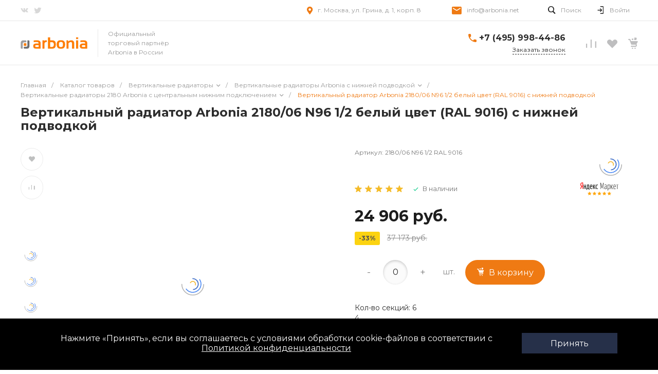

--- FILE ---
content_type: text/html; charset=UTF-8
request_url: https://arbonia.net/catalog/vertikalnye_radiatory_2180_arbonia_s_tsentralnym_nizhnim_podklyucheniem/13043/
body_size: 72584
content:
<!DOCTYPE html>
<html lang="ru">
    <head>
                <title>Вертикальный радиатор Arbonia 2180/06 N96 1/2 белый цвет (RAL 9016) с нижней подводкой купить по низким ценам в интернет-магазине | Arbonia.net</title>
        <meta http-equiv="Content-Type" content="text/html; charset=UTF-8" />
<meta name="keywords" content="вертикальный радиатор arbonia 2180/06 n96 1/2 белый цвет (ral 9016) с нижней подводкой" />
<meta name="description" content="Поможем выбрать Модель 2180 подводка нижняя по центру, цвет: RAL 9016 (белый)! Получите квалифицированную консультацию по техническим характеристикам продукта в интернет-магазине Arbonia.net. Вертикальный радиатор Arbonia 2180/06 N96 1/2 белый цвет (RAL 9016) с нижней подводкой с доставкой по Москве и России. Звоните ☏ +7 (495) 998-44-86." />
<link href="/bitrix/js/main/core/css/core.css?16088801963963" type="text/css" rel="stylesheet" />



<link href="/bitrix/js/bquadro/cookienoties/styles/style.css?17612493911938" type="text/css"  rel="stylesheet" />
<link href="/bitrix/js/ui/fonts/opensans/ui.font.opensans.css?16088801972003" type="text/css"  rel="stylesheet" />
<link href="/bitrix/js/main/popup/dist/main.popup.bundle.css?162048128326339" type="text/css"  rel="stylesheet" />
<link href="https://fonts.googleapis.com/css?family=Montserrat:300,400,700&amp;subset=cyrillic" type="text/css"  rel="stylesheet" />
<link href="/bitrix/css/dubovoi.sku/style_component.css?17452519153365" type="text/css"  rel="stylesheet" />
<link href="/bitrix/templates/universe_s1/components/bitrix/catalog/catalog.1/style.css?16136600757453" type="text/css"  rel="stylesheet" />
<link href="/bitrix/templates/universe_s1/components/bitrix/catalog.element/catalog.default.2/style.css?161366007562551" type="text/css"  rel="stylesheet" />
<link href="/bitrix/templates/universe_s1/components/bitrix/iblock.vote/template.1/style.css?1613660075686" type="text/css"  rel="stylesheet" />
<link href="/bitrix/templates/universe_s1/components/intec.universe/main.services/template.17/style.css?17349606648959" type="text/css"  rel="stylesheet" />
<link href="/bitrix/templates/universe_s1/components/bitrix/system.pagenavigation/.default/style.css?16136600752487" type="text/css"  rel="stylesheet" />
<link href="/bitrix/templates/universe_s1/components/bitrix/catalog.section/catalog.list.1/style.css?161366007518365" type="text/css"  rel="stylesheet" />
<link href="/bitrix/templates/universe_s1/components/intec.universe/main.markers/template.1/style.css?1613660075908" type="text/css"  rel="stylesheet" />
<link href="/bitrix/components/redsign/grupper.list/templates/.default/style.css?1608880351755" type="text/css"  rel="stylesheet" />
<link href="/bitrix/templates/universe_s1/components/intec.universe/main.videos/template.1/style.css?16136600755389" type="text/css"  rel="stylesheet" />
<link href="/bitrix/templates/universe_s1/components/intec.universe/main.form/template.3/style.css?16136600751762" type="text/css"  rel="stylesheet" />
<link href="/bitrix/templates/universe_s1/plugins/bootstrap/css/bootstrap.css?1613660075147252" type="text/css"  data-template-style="true"  rel="stylesheet" />
<link href="/bitrix/templates/universe_s1/plugins/bootstrap/css/bootstrap-theme.css?161366007526132" type="text/css"  data-template-style="true"  rel="stylesheet" />
<link href="/bitrix/templates/universe_s1/plugins/jquery.colorpicker/jquery.colorpicker.css?16136600752984" type="text/css"  data-template-style="true"  rel="stylesheet" />
<link href="/bitrix/templates/universe_s1/css/public.css?16136600753086" type="text/css"  data-template-style="true"  rel="stylesheet" />
<link href="/bitrix/templates/universe_s1/css/areas.css?161366007514786" type="text/css"  data-template-style="true"  rel="stylesheet" />
<link href="/bitrix/templates/universe_s1/css/common.css?16136600756709" type="text/css"  data-template-style="true"  rel="stylesheet" />
<link href="/bitrix/templates/universe_s1/css/content.css?16136600752046" type="text/css"  data-template-style="true"  rel="stylesheet" />
<link href="/bitrix/templates/universe_s1/css/template.css?16171862846779" type="text/css"  data-template-style="true"  rel="stylesheet" />
<link href="/bitrix/templates/universe_s1/css/buttons.css?16136600756823" type="text/css"  data-template-style="true"  rel="stylesheet" />
<link href="/bitrix/templates/universe_s1/css/controls.css?16136600754236" type="text/css"  data-template-style="true"  rel="stylesheet" />
<link href="/bitrix/templates/universe_s1/css/interface.css?1613660075180169" type="text/css"  data-template-style="true"  rel="stylesheet" />
<link href="/bitrix/templates/universe_s1/css/grid.css?1613660075299918" type="text/css"  data-template-style="true"  rel="stylesheet" />
<link href="/bitrix/templates/universe_s1/icons/fontawesome/style.css?161366007499303" type="text/css"  data-template-style="true"  rel="stylesheet" />
<link href="/bitrix/templates/universe_s1/icons/typicons/style.css?161366007414987" type="text/css"  data-template-style="true"  rel="stylesheet" />
<link href="/bitrix/templates/universe_s1/icons/glyphter/style.css?16136600743563" type="text/css"  data-template-style="true"  rel="stylesheet" />
<link href="/bitrix/templates/universe_s1/icons/intec/style.css?16136600741188" type="text/css"  data-template-style="true"  rel="stylesheet" />
<link href="/bitrix/templates/universe_s1/plugins/jquery.owlCarousel/jquery.owlCarousel.css?16136600754772" type="text/css"  data-template-style="true"  rel="stylesheet" />
<link href="/bitrix/templates/universe_s1/plugins/jquery.owlCarousel/jquery.owlCarousel-theme.css?16136600751380" type="text/css"  data-template-style="true"  rel="stylesheet" />
<link href="/bitrix/templates/universe_s1/plugins/jquery.lightGallery/jquery.lightGallery.css?161366007524773" type="text/css"  data-template-style="true"  rel="stylesheet" />
<link href="/bitrix/templates/universe_s1/plugins/jquery.scrollbar/jquery.scrollbar.css?161366007523174" type="text/css"  data-template-style="true"  rel="stylesheet" />
<link href="/bitrix/templates/universe_s1/css/custom.css?16350893611456" type="text/css"  data-template-style="true"  rel="stylesheet" />
<link href="/bitrix/templates/universe_s1/components/intec.universe/widget/buttontop/style.css?1635089338445" type="text/css"  data-template-style="true"  rel="stylesheet" />
<link href="/bitrix/templates/universe_s1/components/intec.universe/sale.basket.small/notifications.1/style.css?16136600753565" type="text/css"  data-template-style="true"  rel="stylesheet" />
<link href="/bitrix/templates/universe_s1/components/intec.universe/main.header/template.1/style.css?16136600751442" type="text/css"  data-template-style="true"  rel="stylesheet" />
<link href="/bitrix/templates/universe_s1/components/intec.universe/main.header/template.1/templates/desktop/template.1/style.css?161366007553615" type="text/css"  data-template-style="true"  rel="stylesheet" />
<link href="/bitrix/templates/universe_s1/components/bitrix/search.title/popup.1/style.css?16136600758680" type="text/css"  data-template-style="true"  rel="stylesheet" />
<link href="/bitrix/templates/universe_s1/components/intec.universe/main.header/template.1/bitrix/system.auth.form/panel/style.css?1613660075146" type="text/css"  data-template-style="true"  rel="stylesheet" />
<link href="/bitrix/templates/universe_s1/components/bitrix/system.auth.authorize/popup.1/style.css?16136600752027" type="text/css"  data-template-style="true"  rel="stylesheet" />
<link href="/bitrix/templates/universe_s1/components/bitrix/menu/horizontal.1/style.css?161366007520642" type="text/css"  data-template-style="true"  rel="stylesheet" />
<link href="/bitrix/templates/universe_s1/components/intec.universe/sale.basket.small/icons.1/style.css?161366007511268" type="text/css"  data-template-style="true"  rel="stylesheet" />
<link href="/bitrix/templates/universe_s1/components/intec.universe/main.header/template.1/templates/fixed/template.1/style.css?16136600752628" type="text/css"  data-template-style="true"  rel="stylesheet" />
<link href="/bitrix/templates/universe_s1/components/intec.universe/main.header/template.1/bitrix/system.auth.form/icons/style.css?1613660075626" type="text/css"  data-template-style="true"  rel="stylesheet" />
<link href="/bitrix/templates/universe_s1/components/intec.universe/main.header/template.1/templates/mobile/template.1/style.css?16136600753270" type="text/css"  data-template-style="true"  rel="stylesheet" />
<link href="/bitrix/templates/universe_s1/components/bitrix/menu/mobile.1/style.css?16136600754105" type="text/css"  data-template-style="true"  rel="stylesheet" />
<link href="/bitrix/templates/universe_s1/components/intec.universe/sale.basket.icons/.default/style.css?16136600751531" type="text/css"  data-template-style="true"  rel="stylesheet" />
<link href="/bitrix/templates/universe_s1/components/bitrix/breadcrumb/.default/style.css?16136600752017" type="text/css"  data-template-style="true"  rel="stylesheet" />
<link href="/bitrix/templates/universe_s1/components/bitrix/catalog.products.viewed/tile.1/style.css?16136600758074" type="text/css"  data-template-style="true"  rel="stylesheet" />
<link href="/bitrix/templates/universe_s1/components/intec.universe/widget/footer/style.css?16088803688946" type="text/css"  data-template-style="true"  rel="stylesheet" />
<link href="/bitrix/templates/universe_s1/components/bitrix/menu/footer/style.css?16136600751246" type="text/css"  data-template-style="true"  rel="stylesheet" />
<script type="text/javascript">if(!window.BX)window.BX={};if(!window.BX.message)window.BX.message=function(mess){if(typeof mess==='object'){for(let i in mess) {BX.message[i]=mess[i];} return true;}};</script>
<script type="text/javascript">(window.BX||top.BX).message({'JS_CORE_LOADING':'Загрузка...','JS_CORE_NO_DATA':'- Нет данных -','JS_CORE_WINDOW_CLOSE':'Закрыть','JS_CORE_WINDOW_EXPAND':'Развернуть','JS_CORE_WINDOW_NARROW':'Свернуть в окно','JS_CORE_WINDOW_SAVE':'Сохранить','JS_CORE_WINDOW_CANCEL':'Отменить','JS_CORE_WINDOW_CONTINUE':'Продолжить','JS_CORE_H':'ч','JS_CORE_M':'м','JS_CORE_S':'с','JSADM_AI_HIDE_EXTRA':'Скрыть лишние','JSADM_AI_ALL_NOTIF':'Показать все','JSADM_AUTH_REQ':'Требуется авторизация!','JS_CORE_WINDOW_AUTH':'Войти','JS_CORE_IMAGE_FULL':'Полный размер'});</script>

<script type="text/javascript" src="/bitrix/js/main/core/core.js?1620481301549323"></script>

<script>BX.setJSList(['/bitrix/js/main/core/core_ajax.js','/bitrix/js/main/core/core_promise.js','/bitrix/js/main/polyfill/promise/js/promise.js','/bitrix/js/main/loadext/loadext.js','/bitrix/js/main/loadext/extension.js','/bitrix/js/main/polyfill/promise/js/promise.js','/bitrix/js/main/polyfill/find/js/find.js','/bitrix/js/main/polyfill/includes/js/includes.js','/bitrix/js/main/polyfill/matches/js/matches.js','/bitrix/js/ui/polyfill/closest/js/closest.js','/bitrix/js/main/polyfill/fill/main.polyfill.fill.js','/bitrix/js/main/polyfill/find/js/find.js','/bitrix/js/main/polyfill/matches/js/matches.js','/bitrix/js/main/polyfill/core/dist/polyfill.bundle.js','/bitrix/js/main/core/core.js','/bitrix/js/main/polyfill/intersectionobserver/js/intersectionobserver.js','/bitrix/js/main/lazyload/dist/lazyload.bundle.js','/bitrix/js/main/polyfill/core/dist/polyfill.bundle.js','/bitrix/js/main/parambag/dist/parambag.bundle.js']);
BX.setCSSList(['/bitrix/js/main/core/css/core.css','/bitrix/js/main/lazyload/dist/lazyload.bundle.css','/bitrix/js/main/parambag/dist/parambag.bundle.css']);</script>
<style>.intec-button.intec-button-cl-common {
  background-color: #ef7a13;
  border-color: #ef7a13; }

.intec-button.intec-button-cl-common:hover, .intec-button.intec-button-cl-common.hover {
  background-color: #f29543;
  border-color: #f29543; }

.intec-button.intec-button-cl-common:active, .intec-button.intec-button-cl-common.active {
  background-color: #c2620d;
  border-color: #c2620d; }

.intec-button.intec-button-cl-common.intec-button-transparent {
  color: #ef7a13; }

.intec-button.intec-button-transparent {
  background-color: transparent; }

.intec-cl-text {
  color: #ef7a13 !important; }

.intec-cl-text-active:active {
  color: #ef7a13 !important; }

.intec-cl-text-active.active {
  color: #ef7a13 !important; }

.intec-cl-text-focus:focus {
  color: #ef7a13 !important; }

.intec-cl-text-hover:hover {
  color: #ef7a13 !important; }

.intec-cl-background {
  background-color: #ef7a13 !important;
  fill: #ef7a13 !important; }

.intec-cl-background-active:active {
  background-color: #ef7a13 !important;
  fill: #ef7a13 !important; }

.intec-cl-background-focus:focus {
  background-color: #ef7a13 !important;
  fill: #ef7a13 !important; }

.intec-cl-background-hover:hover {
  background-color: #ef7a13 !important;
  fill: #ef7a13 !important; }

.intec-cl-background-dark {
  background-color: #c2620d !important;
  fill: #c2620d !important; }

.intec-cl-background-dark-active:active {
  background-color: #c2620d !important;
  fill: #c2620d !important; }

.intec-cl-background-dark-focus:focus {
  background-color: #c2620d !important;
  fill: #c2620d !important; }

.intec-cl-background-dark-hover:hover {
  background-color: #c2620d !important;
  fill: #c2620d !important; }

.intec-cl-background-light {
  background-color: #f29543 !important;
  fill: #f29543 !important; }

.intec-cl-background-light-active:active {
  background-color: #f29543 !important;
  fill: #f29543 !important; }

.intec-cl-background-light-focus:focus {
  background-color: #f29543 !important;
  fill: #f29543 !important; }

.intec-cl-background-light-hover:hover {
  background-color: #f29543 !important;
  fill: #f29543 !important; }

.intec-cl-border {
  border-color: #ef7a13 !important; }

.intec-cl-border-light {
  border-color: #f29543 !important; }

.intec-cl-border-active:active {
  border-color: #ef7a13 !important; }

.intec-cl-border-focus:focus {
  border-color: #ef7a13 !important; }

.intec-cl-border-hover:hover {
  border-color: #ef7a13 !important; }

.intec-cl-border-light-hover:hover {
  border-color: #f29543 !important; }

.intec-cl-text-light {
  color: #f29543 !important; }

.intec-cl-text-light-active:active {
  color: #f29543 !important; }

.intec-cl-text-light-focus:focus {
  color: #f29543 !important; }

.intec-cl-text-light-hover:hover {
  color: #f29543 !important; }

.intec-cl-text-dark {
  color: #c2620d !important; }

.intec-cl-text-dark-active:active {
  color: #c2620d !important; }

.intec-cl-text-dark-focus:focus {
  color: #c2620d !important; }

.intec-cl-text-dark-hover:hover {
  color: #c2620d !important; }

.intec-cl-background-light {
  background-color: #f29543 !important;
  fill: #f29543 !important; }

.intec-cl-background-light-active:active {
  background-color: #f29543 !important; }

.intec-cl-background-light-focus:focus {
  background-color: #f29543 !important; }

.intec-cl-background-light-hover:hover {
  background-color: #f29543 !important; }

.intec-cl-svg svg {
  fill: #ef7a13 !important;
  stroke: #ef7a13 !important; }

.intec-cl-svg-path-fill svg path {
  fill: #ef7a13 !important; }

.intec-cl-svg-path-fill-hover:hover svg path {
  fill: #ef7a13 !important; }

.intec-cl-svg-path-stroke svg path {
  stroke: #ef7a13 !important; }

.intec-cl-svg-path-stroke-hover:hover svg path {
  stroke: #ef7a13 !important; }

.intec-tabs.nav-tabs > li.active > a, .intec-tabs.nav-tabs > li > a:focus, .intec-tabs.nav-tabs > li > a:hover {
  border-bottom-color: #ef7a13 !important;
  color: #ef7a13 !important; }

.intec-contest-checkbox.checked:after {
  background-color: #ef7a13 !important; }

.intec-content {
  max-width: 1240px; }

.intec-content .intec-content.intec-content-primary {
  max-width: 1240px; }

.intec-input.intec-input-checkbox input:checked + .intec-input-selector:before, .intec-input.intec-input-radio input:checked + .intec-input-selector:before {
  background: #ef7a13 !important; }

h1.intec-header {
  font-size: 24px; }

html {
  font-size: 14px;
  font-family: "Montserrat", sans-serif; }

.intec-image-effect:hover {
  opacity: 1;
  -webkit-animation: intec-image-effect-flash 1.5s;
  animation: intec-image-effect-flash 1.5s; }

@-webkit-keyframes intec-image-effect-flash {
  0% {
    opacity: 0.4; }

  100% {
    opacity: 1; } }

@keyframes intec-image-effect-flash {
  0% {
    opacity: 0.4; }

  100% {
    opacity: 1; } }

.intec-ui.intec-ui-control-alert.intec-ui-scheme-current {
  color: #ef7a13;
  background-color: #fef4ec;
  border-color: #fce9d9; }

.intec-ui.intec-ui-control-button.intec-ui-scheme-current {
  border-color: #ef7a13;
  background-color: #ef7a13;
  color: #fff; }
  .intec-ui.intec-ui-control-button.intec-ui-scheme-current.intec-ui-mod-transparent {
    background-color: transparent;
    color: #ef7a13; }
  .intec-ui.intec-ui-control-button.intec-ui-scheme-current:hover, .intec-ui.intec-ui-control-button.intec-ui-scheme-current.intec-ui-state-hover, .intec-ui.intec-ui-control-button.intec-ui-scheme-current[data-ui-state="hover"] {
    border-color: #f29543;
    background-color: #f29543;
    color: #fff; }
  .intec-ui.intec-ui-control-button.intec-ui-scheme-current:focus, .intec-ui.intec-ui-control-button.intec-ui-scheme-current.intec-ui-state-focus, .intec-ui.intec-ui-control-button.intec-ui-scheme-current[data-ui-state="focus"] {
    border-color: #f29543;
    background-color: #f29543;
    color: #fff; }
  .intec-ui.intec-ui-control-button.intec-ui-scheme-current:active, .intec-ui.intec-ui-control-button.intec-ui-scheme-current.intec-ui-state-active, .intec-ui.intec-ui-control-button.intec-ui-scheme-current[data-ui-state="active"] {
    border-color: #c2620d;
    background-color: #c2620d;
    color: #fff; }
  .intec-ui.intec-ui-control-button.intec-ui-scheme-current:disabled, .intec-ui.intec-ui-control-button.intec-ui-scheme-current.intec-ui-state-disabled, .intec-ui.intec-ui-control-button.intec-ui-scheme-current[data-ui-state="disabled"] {
    border-color: #924a0a;
    background-color: #924a0a;
    color: #fff; }
  .intec-ui.intec-ui-control-button.intec-ui-scheme-current.intec-ui-mod-link {
    color: #5f5f5f;
    border-color: transparent;
    background-color: transparent; }
    .intec-ui.intec-ui-control-button.intec-ui-scheme-current.intec-ui-mod-link:hover, .intec-ui.intec-ui-control-button.intec-ui-scheme-current.intec-ui-mod-link.intec-ui-state-hover, .intec-ui.intec-ui-control-button.intec-ui-scheme-current.intec-ui-mod-link[data-ui-state="hover"] {
      color: #f29543; }
    .intec-ui.intec-ui-control-button.intec-ui-scheme-current.intec-ui-mod-link:focus, .intec-ui.intec-ui-control-button.intec-ui-scheme-current.intec-ui-mod-link.intec-ui-state-focus, .intec-ui.intec-ui-control-button.intec-ui-scheme-current.intec-ui-mod-link[data-ui-state="focus"] {
      color: #f29543; }
    .intec-ui.intec-ui-control-button.intec-ui-scheme-current.intec-ui-mod-link:active, .intec-ui.intec-ui-control-button.intec-ui-scheme-current.intec-ui-mod-link.intec-ui-state-active, .intec-ui.intec-ui-control-button.intec-ui-scheme-current.intec-ui-mod-link[data-ui-state="active"] {
      color: #c2620d; }
    .intec-ui.intec-ui-control-button.intec-ui-scheme-current.intec-ui-mod-link:disabled, .intec-ui.intec-ui-control-button.intec-ui-scheme-current.intec-ui-mod-link.intec-ui-state-disabled, .intec-ui.intec-ui-control-button.intec-ui-scheme-current.intec-ui-mod-link[data-ui-state="disabled"] {
      color: #9f9f9f; }

.intec-ui.intec-ui-control-checkbox.intec-ui-scheme-current.intec-ui-scheme-current .intec-ui-part-selector:before, .intec-ui.intec-ui-control-radiobox.intec-ui-scheme-current.intec-ui-scheme-current .intec-ui-part-selector:before, .intec-ui.intec-ui-control-switch.intec-ui-scheme-current.intec-ui-scheme-current .intec-ui-part-selector:before {
  background-color: #fff;
  color: #fff; }
  .intec-ui.intec-ui-control-checkbox.intec-ui-scheme-current.intec-ui-scheme-current input:checked + .intec-ui-part-selector, .intec-ui.intec-ui-control-radiobox.intec-ui-scheme-current.intec-ui-scheme-current input:checked + .intec-ui-part-selector, .intec-ui.intec-ui-control-switch.intec-ui-scheme-current.intec-ui-scheme-current input:checked + .intec-ui-part-selector, .intec-ui.intec-ui-control-checkbox.intec-ui-scheme-current.intec-ui-scheme-current.intec-ui-state-checked .intec-ui-part-selector, .intec-ui.intec-ui-control-radiobox.intec-ui-scheme-current.intec-ui-scheme-current.intec-ui-state-checked .intec-ui-part-selector, .intec-ui.intec-ui-control-switch.intec-ui-scheme-current.intec-ui-scheme-current.intec-ui-state-checked .intec-ui-part-selector, .intec-ui.intec-ui-control-checkbox.intec-ui-scheme-current.intec-ui-scheme-current[data-ui-state="checked"] .intec-ui-part-selector, .intec-ui.intec-ui-control-radiobox.intec-ui-scheme-current.intec-ui-scheme-current[data-ui-state="checked"] .intec-ui-part-selector, .intec-ui.intec-ui-control-switch.intec-ui-scheme-current.intec-ui-scheme-current[data-ui-state="checked"] .intec-ui-part-selector {
    border-color: #ef7a13;
    background-color: #ef7a13; }
    .intec-ui.intec-ui-control-checkbox.intec-ui-scheme-current.intec-ui-scheme-current input:checked + .intec-ui-part-selector:before, .intec-ui.intec-ui-control-radiobox.intec-ui-scheme-current.intec-ui-scheme-current input:checked + .intec-ui-part-selector:before, .intec-ui.intec-ui-control-switch.intec-ui-scheme-current.intec-ui-scheme-current input:checked + .intec-ui-part-selector:before, .intec-ui.intec-ui-control-checkbox.intec-ui-scheme-current.intec-ui-scheme-current.intec-ui-state-checked .intec-ui-part-selector:before, .intec-ui.intec-ui-control-radiobox.intec-ui-scheme-current.intec-ui-scheme-current.intec-ui-state-checked .intec-ui-part-selector:before, .intec-ui.intec-ui-control-switch.intec-ui-scheme-current.intec-ui-scheme-current.intec-ui-state-checked .intec-ui-part-selector:before, .intec-ui.intec-ui-control-checkbox.intec-ui-scheme-current.intec-ui-scheme-current[data-ui-state="checked"] .intec-ui-part-selector:before, .intec-ui.intec-ui-control-radiobox.intec-ui-scheme-current.intec-ui-scheme-current[data-ui-state="checked"] .intec-ui-part-selector:before, .intec-ui.intec-ui-control-switch.intec-ui-scheme-current.intec-ui-scheme-current[data-ui-state="checked"] .intec-ui-part-selector:before {
      background-color: #fff;
      color: #fff; }
  .intec-ui.intec-ui-control-checkbox.intec-ui-scheme-current.intec-ui-scheme-current:hover .intec-ui-part-selector, .intec-ui.intec-ui-control-radiobox.intec-ui-scheme-current.intec-ui-scheme-current:hover .intec-ui-part-selector, .intec-ui.intec-ui-control-switch.intec-ui-scheme-current.intec-ui-scheme-current:hover .intec-ui-part-selector, .intec-ui.intec-ui-control-checkbox.intec-ui-scheme-current.intec-ui-scheme-current.intec-ui-state-hover .intec-ui-part-selector, .intec-ui.intec-ui-control-radiobox.intec-ui-scheme-current.intec-ui-scheme-current.intec-ui-state-hover .intec-ui-part-selector, .intec-ui.intec-ui-control-switch.intec-ui-scheme-current.intec-ui-scheme-current.intec-ui-state-hover .intec-ui-part-selector, .intec-ui.intec-ui-control-checkbox.intec-ui-scheme-current.intec-ui-scheme-current[data-ui-state="hover"] .intec-ui-part-selector, .intec-ui.intec-ui-control-radiobox.intec-ui-scheme-current.intec-ui-scheme-current[data-ui-state="hover"] .intec-ui-part-selector, .intec-ui.intec-ui-control-switch.intec-ui-scheme-current.intec-ui-scheme-current[data-ui-state="hover"] .intec-ui-part-selector {
    border-color: #f29543;
    background-color: #f29543; }
    .intec-ui.intec-ui-control-checkbox.intec-ui-scheme-current.intec-ui-scheme-current:hover .intec-ui-part-selector:before, .intec-ui.intec-ui-control-radiobox.intec-ui-scheme-current.intec-ui-scheme-current:hover .intec-ui-part-selector:before, .intec-ui.intec-ui-control-switch.intec-ui-scheme-current.intec-ui-scheme-current:hover .intec-ui-part-selector:before, .intec-ui.intec-ui-control-checkbox.intec-ui-scheme-current.intec-ui-scheme-current.intec-ui-state-hover .intec-ui-part-selector:before, .intec-ui.intec-ui-control-radiobox.intec-ui-scheme-current.intec-ui-scheme-current.intec-ui-state-hover .intec-ui-part-selector:before, .intec-ui.intec-ui-control-switch.intec-ui-scheme-current.intec-ui-scheme-current.intec-ui-state-hover .intec-ui-part-selector:before, .intec-ui.intec-ui-control-checkbox.intec-ui-scheme-current.intec-ui-scheme-current[data-ui-state="hover"] .intec-ui-part-selector:before, .intec-ui.intec-ui-control-radiobox.intec-ui-scheme-current.intec-ui-scheme-current[data-ui-state="hover"] .intec-ui-part-selector:before, .intec-ui.intec-ui-control-switch.intec-ui-scheme-current.intec-ui-scheme-current[data-ui-state="hover"] .intec-ui-part-selector:before {
      background-color: #fff;
      color: #fff; }
  .intec-ui.intec-ui-control-checkbox.intec-ui-scheme-current.intec-ui-scheme-current input:focus + .intec-ui-part-selector, .intec-ui.intec-ui-control-radiobox.intec-ui-scheme-current.intec-ui-scheme-current input:focus + .intec-ui-part-selector, .intec-ui.intec-ui-control-switch.intec-ui-scheme-current.intec-ui-scheme-current input:focus + .intec-ui-part-selector, .intec-ui.intec-ui-control-checkbox.intec-ui-scheme-current.intec-ui-scheme-current.intec-ui-state-focus .intec-ui-part-selector, .intec-ui.intec-ui-control-radiobox.intec-ui-scheme-current.intec-ui-scheme-current.intec-ui-state-focus .intec-ui-part-selector, .intec-ui.intec-ui-control-switch.intec-ui-scheme-current.intec-ui-scheme-current.intec-ui-state-focus .intec-ui-part-selector, .intec-ui.intec-ui-control-checkbox.intec-ui-scheme-current.intec-ui-scheme-current[data-ui-state="focus"] .intec-ui-part-selector, .intec-ui.intec-ui-control-radiobox.intec-ui-scheme-current.intec-ui-scheme-current[data-ui-state="focus"] .intec-ui-part-selector, .intec-ui.intec-ui-control-switch.intec-ui-scheme-current.intec-ui-scheme-current[data-ui-state="focus"] .intec-ui-part-selector {
    border-color: #f29543;
    background-color: #f29543; }
    .intec-ui.intec-ui-control-checkbox.intec-ui-scheme-current.intec-ui-scheme-current input:focus + .intec-ui-part-selector:before, .intec-ui.intec-ui-control-radiobox.intec-ui-scheme-current.intec-ui-scheme-current input:focus + .intec-ui-part-selector:before, .intec-ui.intec-ui-control-switch.intec-ui-scheme-current.intec-ui-scheme-current input:focus + .intec-ui-part-selector:before, .intec-ui.intec-ui-control-checkbox.intec-ui-scheme-current.intec-ui-scheme-current.intec-ui-state-focus .intec-ui-part-selector:before, .intec-ui.intec-ui-control-radiobox.intec-ui-scheme-current.intec-ui-scheme-current.intec-ui-state-focus .intec-ui-part-selector:before, .intec-ui.intec-ui-control-switch.intec-ui-scheme-current.intec-ui-scheme-current.intec-ui-state-focus .intec-ui-part-selector:before, .intec-ui.intec-ui-control-checkbox.intec-ui-scheme-current.intec-ui-scheme-current[data-ui-state="focus"] .intec-ui-part-selector:before, .intec-ui.intec-ui-control-radiobox.intec-ui-scheme-current.intec-ui-scheme-current[data-ui-state="focus"] .intec-ui-part-selector:before, .intec-ui.intec-ui-control-switch.intec-ui-scheme-current.intec-ui-scheme-current[data-ui-state="focus"] .intec-ui-part-selector:before {
      background-color: #fff;
      color: #fff; }
  .intec-ui.intec-ui-control-checkbox.intec-ui-scheme-current.intec-ui-scheme-current:active .intec-ui-part-selector, .intec-ui.intec-ui-control-radiobox.intec-ui-scheme-current.intec-ui-scheme-current:active .intec-ui-part-selector, .intec-ui.intec-ui-control-switch.intec-ui-scheme-current.intec-ui-scheme-current:active .intec-ui-part-selector, .intec-ui.intec-ui-control-checkbox.intec-ui-scheme-current.intec-ui-scheme-current.intec-ui-state-active .intec-ui-part-selector, .intec-ui.intec-ui-control-radiobox.intec-ui-scheme-current.intec-ui-scheme-current.intec-ui-state-active .intec-ui-part-selector, .intec-ui.intec-ui-control-switch.intec-ui-scheme-current.intec-ui-scheme-current.intec-ui-state-active .intec-ui-part-selector, .intec-ui.intec-ui-control-checkbox.intec-ui-scheme-current.intec-ui-scheme-current[data-ui-state="active"] .intec-ui-part-selector, .intec-ui.intec-ui-control-radiobox.intec-ui-scheme-current.intec-ui-scheme-current[data-ui-state="active"] .intec-ui-part-selector, .intec-ui.intec-ui-control-switch.intec-ui-scheme-current.intec-ui-scheme-current[data-ui-state="active"] .intec-ui-part-selector {
    border-color: #c2620d;
    background-color: #c2620d; }
    .intec-ui.intec-ui-control-checkbox.intec-ui-scheme-current.intec-ui-scheme-current:active .intec-ui-part-selector:before, .intec-ui.intec-ui-control-radiobox.intec-ui-scheme-current.intec-ui-scheme-current:active .intec-ui-part-selector:before, .intec-ui.intec-ui-control-switch.intec-ui-scheme-current.intec-ui-scheme-current:active .intec-ui-part-selector:before, .intec-ui.intec-ui-control-checkbox.intec-ui-scheme-current.intec-ui-scheme-current.intec-ui-state-active .intec-ui-part-selector:before, .intec-ui.intec-ui-control-radiobox.intec-ui-scheme-current.intec-ui-scheme-current.intec-ui-state-active .intec-ui-part-selector:before, .intec-ui.intec-ui-control-switch.intec-ui-scheme-current.intec-ui-scheme-current.intec-ui-state-active .intec-ui-part-selector:before, .intec-ui.intec-ui-control-checkbox.intec-ui-scheme-current.intec-ui-scheme-current[data-ui-state="active"] .intec-ui-part-selector:before, .intec-ui.intec-ui-control-radiobox.intec-ui-scheme-current.intec-ui-scheme-current[data-ui-state="active"] .intec-ui-part-selector:before, .intec-ui.intec-ui-control-switch.intec-ui-scheme-current.intec-ui-scheme-current[data-ui-state="active"] .intec-ui-part-selector:before {
      background-color: #fff;
      color: #fff; }

.intec-ui.intec-ui-control-numeric.intec-ui-scheme-current .intec-ui-part-increment:hover, .intec-ui.intec-ui-control-numeric.intec-ui-scheme-current .intec-ui-part-decrement:hover {
  color: #ef7a13 !important; }

.intec-ui.intec-ui-control-tabs.intec-ui-scheme-current .intec-ui-part-tab:hover, .intec-ui.intec-ui-control-tabs.intec-ui-scheme-current .intec-ui-part-tab.active {
  border-color: #ef7a13; }

.intec-ui.intec-ui-control-tabs.intec-ui-view-1.intec-ui-scheme-current .intec-ui-part-tab.active {
  color: #ef7a13; }

.intec-ui.intec-ui-control-tabs.intec-ui-view-1.intec-ui-scheme-current .intec-ui-part-tab.active *:after {
  background-color: #ef7a13; }

.intec-ui.intec-ui-control-tabs.intec-ui-view-2.intec-ui-scheme-current .intec-ui-part-tab:hover, .intec-ui.intec-ui-control-tabs.intec-ui-view-2.intec-ui-scheme-current .intec-ui-part-tab.active {
  background-color: #ef7a13; }

.intec-ui.intec-ui-control-tabs.intec-ui-view-2.intec-ui-scheme-current .intec-ui-part-tab.active {
  -webkit-box-shadow: 0 6px 18px rgba(239, 122, 19, 0.42);
  -moz-box-shadow: 0 6px 18px rgba(239, 122, 19, 0.42);
  box-shadow: 0 6px 18px rgba(239, 122, 19, 0.42); }

.intec-ui-markup-text, [data-ui-markup="text"] {
  font-size: 14px; }

a, [data-ui-markup="a"], .intec-ui-markup-a {
  color: #ef7a13; }
  a:hover, [data-ui-markup="a"]:hover, .intec-ui-markup-a:hover, a:focus, [data-ui-markup="a"]:focus, .intec-ui-markup-a:focus {
    color: #f29543; }
    a:hover.intec-ui-mod-dashed, [data-ui-markup="a"]:hover.intec-ui-mod-dashed, .intec-ui-markup-a:hover.intec-ui-mod-dashed, a:focus.intec-ui-mod-dashed, [data-ui-markup="a"]:focus.intec-ui-mod-dashed, .intec-ui-markup-a:focus.intec-ui-mod-dashed, a:hover.intec-ui-mod-dotted, [data-ui-markup="a"]:hover.intec-ui-mod-dotted, .intec-ui-markup-a:hover.intec-ui-mod-dotted, a:focus.intec-ui-mod-dotted, [data-ui-markup="a"]:focus.intec-ui-mod-dotted, .intec-ui-markup-a:focus.intec-ui-mod-dotted {
      border-color: #f29543; }
  a:active, [data-ui-markup="a"]:active, .intec-ui-markup-a:active {
    color: #c2620d; }
    a:active.intec-ui-mod-dashed, [data-ui-markup="a"]:active.intec-ui-mod-dashed, .intec-ui-markup-a:active.intec-ui-mod-dashed, a:active.intec-ui-mod-dotted, [data-ui-markup="a"]:active.intec-ui-mod-dotted, .intec-ui-markup-a:active.intec-ui-mod-dotted {
      border-color: #c2620d; }

blockquote:before, [data-ui-markup="blockquote"]:before, .intec-ui-markup-blockquote:before {
  background-color: #ef7a13; }

ul > li:before, [data-ui-markup="ul"] > [data-ui-markup="li"]:before, .intec-ui-markup-ul > .intec-ui-markup-li:before {
  color: #ef7a13; }

ol > li:before, [data-ui-markup="ol"] > [data-ui-markup="li"]:before, .intec-ui-markup-ol > .intec-ui-markup-li:before {
  color: #ef7a13; }
</style>
<style>.ns-bitrix.c-menu.c-menu-horizontal-1 .menu-item.menu-item-default .menu-submenu .menu-submenu-item:hover > .menu-submenu-item-text, .ns-bitrix.c-menu.c-menu-horizontal-2 .menu-item .menu-submenu .menu-submenu-item:hover > .menu-submenu-item-text, .c-header.c-header-template-1 .widget-view.widget-view-desktop .widget-view-desktop-1 .widget-container-menu .ns-bitrix.c-menu.c-menu-horizontal-1 .menu-item:hover .menu-item-text-wrapper, .c-header.c-header-template-1 .widget-view.widget-view-desktop .widget-view-desktop-1 .widget-container-menu .ns-bitrix.c-menu.c-menu-horizontal-1 .menu-item.menu-item-active .menu-item-text-wrapper, .c-header.c-header-template-1 .widget-view.widget-view-desktop .widget-view-desktop-7 .widget-menu .ns-bitrix.c-menu.c-menu-horizontal-1 .menu-item:hover .menu-item-text-wrapper, .c-header.c-header-template-1 .widget-view.widget-view-desktop .widget-view-desktop-7 .widget-menu .ns-bitrix.c-menu.c-menu-horizontal-1 .menu-item.menu-item-active .menu-item-text-wrapper, .c-header.c-header-template-1 .widget-view.widget-view-desktop .widget-view-desktop-9 .widget-container-menu .ns-bitrix.c-menu.c-menu-horizontal-1 .menu-item:hover .menu-item-text-wrapper, .c-header.c-header-template-1 .widget-view.widget-view-desktop .widget-view-desktop-9 .widget-container-menu .ns-bitrix.c-menu.c-menu-horizontal-1 .menu-item.menu-item-active .menu-item-text-wrapper, .c-header.c-header-template-1 .widget-view.widget-view-fixed .widget-menu .ns-bitrix.c-menu.c-menu-horizontal-1 .menu-wrapper .menu-item:hover .menu-item-text-wrapper, .c-header.c-header-template-1 .widget-view.widget-view-fixed .widget-menu .ns-bitrix.c-menu.c-menu-horizontal-1 .menu-wrapper .menu-item.menu-item-active .menu-item-text-wrapper {
  color: #ef7a13 !important; }

.ns-bitrix.c-catalog-element.c-catalog-element-catalog-default-1 .catalog-element-property:before, .ns-bitrix.c-sale-order-ajax.c-sale-order-ajax-simple-1 .radio-inline:hover label:before, .ns-bitrix.c-sale-order-ajax.c-sale-order-ajax-simple-1 .radio-inline.radio-inline-checked label:before, .ns-bitrix.c-sale-order-ajax.c-sale-order-ajax-simple-1 .bx-sls .quick-location-tag, .ns-bitrix.c-sale-order-ajax.c-sale-order-ajax-simple-1 .bx-slst .quick-location-tag, .ns-bitrix.c-sale-order-ajax.c-sale-order-ajax-simple-1 .bx-soa-pp-item-container .bx-soa-pp-company:hover .bx-soa-pp-company-graf-container, .ns-bitrix.c-sale-order-ajax.c-sale-order-ajax-simple-1 .bx-soa-pp-item-container .bx-soa-pp-company.bx-selected .bx-soa-pp-company-graf-container, .ns-intec-universe.c-tags-list.c-tags-list-default .tags-list-item input[type=checkbox]:checked + .tags-list-item-button, .ns-intec-universe.c-tags-list.c-tags-list-default .tags-list-item-button:hover {
  background: #ef7a13 !important; }

.ns-bitrix.c-catalog-element.c-catalog-element-catalog-default-1 .catalog-element-gallery-preview[data-active=true], .ns-bitrix.c-catalog-element.c-catalog-element-catalog-default-1 .catalog-element-tab a:hover, .ns-bitrix.c-catalog-element.c-catalog-element-catalog-default-1 .catalog-element-tab a:focus, .ns-bitrix.c-catalog-element.c-catalog-element-catalog-default-1 .catalog-element-tab a:active, .ns-bitrix.c-catalog-element.c-catalog-element-catalog-default-1 .catalog-element-tab.active a, .ns-bitrix.c-catalog-element.c-catalog-element-catalog-default-2 .catalog-element-tab a:hover, .ns-bitrix.c-catalog-element.c-catalog-element-catalog-default-2 .catalog-element-tab a:focus, .ns-bitrix.c-catalog-element.c-catalog-element-catalog-default-2 .catalog-element-tab a:active, .ns-bitrix.c-catalog-element.c-catalog-element-catalog-default-2 .catalog-element-tab.active a, .ns-bitrix.c-sale-order-ajax.c-sale-order-ajax-simple-1 .radio-inline:hover label:before, .ns-bitrix.c-sale-order-ajax.c-sale-order-ajax-simple-1 .radio-inline.radio-inline-checked label:before, .ns-bitrix.c-sale-order-ajax.c-sale-order-ajax-simple-1 .bx-soa-pp-item-container .bx-soa-pp-company:hover .bx-soa-pp-company-graf-container, .ns-bitrix.c-sale-order-ajax.c-sale-order-ajax-simple-1 .bx-soa-pp-item-container .bx-soa-pp-company.bx-selected .bx-soa-pp-company-graf-container, .c-smart-filter.c-smart-filter-horizontal-2 [data-property-type=checkbox-picture] .smart-filter-property-value input:checked + .smart-filter-property-value-picture-wrap, .c-smart-filter.c-smart-filter-horizontal-2 [data-property-type=checkbox-text-picture] .smart-filter-property-value input:checked + .smart-filter-property-value-picture-wrap {
  border-color: #ef7a13 !important; }

.ns-bitrix.c-catalog-section.c-catalog-section-catalog-text-1 .catalog-section-item-purchase-button.catalog-section-item-purchase-button-add[data-basket-state="processing"], .ns-bitrix.c-catalog-section.c-catalog-section-catalog-list-1 .catalog-section-item-purchase-button.catalog-section-item-purchase-button-add[data-basket-state="processing"], .ns-bitrix.c-catalog-section.c-catalog-section-catalog-tile-1 .catalog-section-item-purchase-button.catalog-section-item-purchase-button-add[data-basket-state="processing"], .ns-bitrix.c-catalog-section.c-catalog-section-products-additional-1 .api-ui-switch.api-ui-switch-active .api-ui-switch-control, .ns-bitrix.c-sale-order-ajax.c-sale-order-ajax-simple-1 .bx-sls .quick-location-tag:hover, .ns-bitrix.c-sale-order-ajax.c-sale-order-ajax-simple-1 .bx-slst .quick-location-tag:hover {
  background: #f29543 !important; }
/** Old **/
.sale-icons a.sale-icons-item:hover .sale-icons-icon, .sale-icons a.sale-icons-item.hover .sale-icons-icon, .sale-icons a.sale-icons-item:active .sale-icons-icon, .sale-icons a.sale-icons-item.active .sale-icons-icon, .intec-sections-tile > div:hover .intec-section-name, .menu.menu-horizontal .menu-item.menu-item-default .menu-submenu .menu-submenu-item:hover > .menu-submenu-item-text, .widget-catalog-categories .widget-catalog-categories-tabs .widget-catalog-categories-tab a:hover, .widget-catalog-categories .widget-catalog-categories-tabs .widget-catalog-categories-tab.active a, .c-widget.c-widget-products-1 .widget-tab:hover .widget-tab-text, .c-widget.c-widget-products-1 .widget-tab.active .widget-tab-text, .widget-catalog-categories .widget-catalog-categories-desktop .widget-catalog-categories-navigation .widget-catalog-categories-navigation-next:hover, .widget-catalog-categories .widget-catalog-categories-desktop .widget-catalog-categories-navigation .widget-catalog-categories-navigation-previous:hover, .widget-reviews .widget-reviews-view.widget-reviews-view-slider .widget-reviews-navigation .widget-reviews-navigation-next:hover, .widget-reviews .widget-reviews-view.widget-reviews-view-slider .widget-reviews-navigation .widget-reviews-navigation-previous:hover, .widget-news .widget-news-view.widget-news-view-extend .widget-news-navigation .widget-news-navigation-next:hover, .widget-news .widget-news-view.widget-news-view-extend .widget-news-navigation .widget-news-navigation-previous:hover, .footer-menu a.child-link.active, .bx-filter .bx-filter-popup-result a, .intec-button.intec-button-link, .intec-sections-list .intec-section-name:hover, .intec-sections-list .intec-subsection:hover, .intec-sections-list .intec-subsection:hover span, .intec-catalog-section-tile .price-block .element-buys, .intec-min-button.added, .intec-catalog-section-tile .catalog-section-element .intec-min-button:hover, .intec-min-button.add:hover, .intec-catalog-section .element-properties li, .intec-like:hover, .intec-like.hover, .intec-like:active, .intec-like.added, .intec-compare.glyph-icon-compare:hover, .intec-compare.glyph-icon-compare.hover, .intec-compare.glyph-icon-compare:active, .intec-compare.glyph-icon-compare.active, .intec-item-detail .show-all-characteristics, .contacts .contacts-offices .contacts-office .contacts-information-section.contacts-contacts .contacts-email a:hover .active.widget-reviews .widget-reviews-mobile .widget-reviews-view.widget-reviews-view-blocks-2 .widget-reviews-item .widget-reviews-item-header .widget-reviews-item-name, .bx_compare .table_compare table tr td a, .news-list-filter .news-list-filter-button.news-list-filter-button-active, .news-list-filter .news-list-filter-button:hover, .bx_ordercart .bx_ordercart_order_table_container tbody td.control .delay-item:hover, .bx_ordercart .bx_ordercart_order_table_container tbody td.control .to-cart-item:hover, .bx-soa-editstep, .bx-soa-item-title a, .subscribe-block .email-block-subscribe .subscribe-info:before, .project .project-services .project-service .project-service-information .project-service-name, .widget-reviews .widget-reviews-mobile .widget-reviews-view.widget-reviews-view-blocks-2 .widget-reviews-item .widget-reviews-item-header .widget-reviews-item-name, .intec-certificates.desktop-template.template-tiles .intec-certificates_item:hover .intec-certificates_name, .intec-sections-tile-1 > div:hover .intec-section-name, .intec-certificates.desktop-template.template-tiles .intec-certificates_item:hover .intec-certificates_name, .header .header-desktop .header-content .header-content-menu .menu.menu-horizontal .menu-wrapper .menu-item:hover .menu-item-text .menu-item-text-wrapper, .header .header-desktop .header-content .header-content-menu .menu.menu-horizontal .menu-wrapper .menu-item.menu-item-active .menu-item-text .menu-item-text-wrapper, .intec-item-detail .item-bind-items .item-bind-items-list .owl-nav .owl-prev:hover, .intec-item-detail .item-bind-items .item-bind-items-list .owl-nav .owl-next:hover, .bx-filter .bx-filter-popup-result a, .intec-panel-sort .sort-value.sort-state-active a, .header.with-banner .header-desktop .header-static .header-content .header-content-phone .header-content-phone-call .header-content-phone-call-wrapper:hover, .header.with-banner[data-banner-color=black] .header-desktop .header-info .header-info-button:hover .header-info-button-text, .header.with-banner[data-banner-color=black] .header-desktop .header-static .header-content .header-info-button:hover .header-info-button-text, .header.with-banner[data-banner-color=black] .header-static .intec-search-icon:hover, .header.with-banner[data-banner-color=white] .header-desktop .header-info .header-info-social:hover, .header.with-banner .header-desktop .header-static .menu.menu-horizontal .menu-item:hover .menu-item-text:hover, .header.with-banner .header-desktop .header-static .menu.menu-horizontal .menu-item.menu-item-active .menu-item-text, .header .header-desktop .header-static .header-info .header-info-button .header-info-button-icon, .header .header-desktop .header-static .header-content .header-info-button .header-info-button-icon, .c-rate.c-rate-template-1 .owl-carousel .owl-nav .owl-next:hover, .c-rate.c-rate-template-1 .owl-carousel .owl-nav .owl-prev:hover, .c-certificates.c-certificates-template-1 .widget-element:hover .widget-element-name, .c-header.c-header-template-1[data-transparent = 'false'] .widget-view.widget-view-desktop .widget-panel .ns-bitrix.c-search-title.c-search-title-popup-1 .search-title-button:hover .search-title-button-icon, .c-header.c-header-template-1[data-transparent = 'false'] .widget-view.widget-view-desktop .widget-panel .ns-bitrix.c-search-title.c-search-title-popup-1 .search-title-button:hover .search-title-button-text, .c-header.c-header-template-1[data-transparent = 'false'] .widget-view.widget-view-desktop .widget-panel .widget-panel-button:hover .widget-panel-button-icon, .c-header.c-header-template-1[data-transparent = 'false'] .widget-view.widget-view-desktop .widget-panel .widget-panel-button:hover .widget-panel-button-text {
  color: #ef7a13 !important; }

.ns-bitrix.c-catalog-element.c-catalog-element-catalog-default-1 .catalog-element-gallery-picture[data-active=true], .widget-catalog-categories .widget-catalog-categories-tabs .widget-catalog-categories-tab a:hover, .widget-catalog-categories .widget-catalog-categories-tabs .widget-catalog-categories-tab.active a, .widget-catalog-categories .widget-catalog-categories-dots .owl-dot.active, .c-widget.c-widget-products-1 .widget-tab:hover .widget-tab-text, .c-widget.c-widget-products-1 .widget-tab.active .widget-tab-text, .c-widget.c-widget-products-1 .owl-dots .owl-dot.active, .c-widget.c-widget-products-2 .owl-dots .owl-dot.active, .c-rate.c-rate-template-1 .owl-carousel .owl-dot.active, .news-list-slider .slider-dots .owl-dot .slider-dot:hover, .news-list-slider .slider-dots .owl-dot.active .slider-dot, .intec-item-detail .slider-item.active, .bx_compare .bx_sort_container .sortbutton.current, .bx_compare .bx_sort_container .sortbutton:hover, .bx_ordercart .bx_sort_container a.current, .bx-soa-section.bx-selected, .bx-soa-pp-company.bx-selected .bx-soa-pp-company-graf-container, .news-list-slider-cb .slider-dots .owl-dot .slider-dot:hover, .news-list-slider-cb .slider-dots .owl-dot.active .slider-dot, .ns-bitrix.c-catalog-section.c-catalog-section-catalog-tile-2 .catalog-section-item-offers-property-extended-value[data-state=selected] .catalog-section-item-offers-property-extended-value-image {
  border-color: #ef7a13 !important; }

.arrow-right {
  border-right: 25px solid #ef7a13 !important; }

.sale-icons a.sale-icons-item:hover .sale-icons-count, .sale-icons a.sale-icons-item.hover .sale-icons-count, .sale-icons a.sale-icons-item:active .sale-icons-count, .sale-icons a.sale-icons-item.active .sale-icons-count, .widget-catalog-categories .widget-catalog-categories-dots .owl-dot.active, .c-widget.c-widget-products-1 .owl-dots .owl-dot.active, .c-widget.c-widget-products-2 .owl-dots .owl-dot.active, .c-rate.c-rate-template-1 .owl-carousel .owl-dot.active, .intec-news-sections.template-chess .intec-news-sections_item:hover .intec-news-sections_name, .intec-news-sections.template-puzzle .intec-news-sections_item:hover .intec-news-sections_name, .intec-news-sections.template-tiles .intec-news-sections_item:hover .intec-news-sections_name, input[type=checkbox]:checked + span, .ask-question-container .ask-question-title:after {
  background-color: #c2620d; }

.intec-catalog-section-tile .price-block .element-buys.active, .intec-catalog-section-tile .price-block .element-buys.added, .share-products-block .products-element .price-block .price .element-buy.active, .news-list-slider .slider-dots .owl-dot.active .slider-dot, .bx-filter .body-filter .bx-filter-parameters-box .bx-filter-popup-result, .news-list-slider .slider-dots .owl-dot .slider-dot:hover, .intec-item-detail .properties-list > li:before, .intec-bt-button, .news-list-slider:hover .slider-wrapper .owl-nav .owl-prev:hover, .news-list-slider:hover .slider-wrapper .owl-nav .owl-next:hover, .widget-reviews .widget-reviews-view.widget-reviews-view-slider .widget-reviews-dots .owl-dot.active, .widget-news .widget-news-view.widget-news-view-extend .widget-news-dots .owl-dot.active, .owl-carusel-gallery.owl-theme .owl-dots .owl-dot.active span, .owl-carusel-gallery.owl-theme .owl-dots .owl-dot:hover span, .carusel-products.owl-theme .owl-dots .owl-dot.active span, .carusel-products.owl-theme .owl-dots .owl-dot:hover span, .widget-flying-basket .flying-basket-mobile-buttons-wrap .flying-basket_button_count, .bx_forgotpassword_page .description:before, .bx_registration_page .registration-info:before, .news-list-slider-cb:hover .slider-wrapper .owl-nav .owl-prev:hover, .news-list-slider-cb:hover .slider-wrapper .owl-nav .owl-next:hover, .news-list-slider-cb .slider-dots .owl-dot .slider-dot:hover, .news-list-slider-cb .slider-dots .owl-dot.active .slider-dot, .subscribe-block .checkbox input[type=checkbox]:checked + label:after, .news-list.news-list-blocks-2 .news-list-item.news-list-item-first .news-list-item-wrapper:hover .news-list-name-wrapper, .binded-products .owl-dots .owl-dot.active, .binded-products .owl-dots .owl-dot:hover, .loading-container.active, .c-categories.c-categories-template-3 .widget-element:hover .widget-element-name-wrapper, .c-smart-filter.c-smart-filter-horizontal-1 [data-property-type='checkbox'] input[type=checkbox]:checked + span, .c-smart-filter.c-smart-filter-vertical-1 [data-property-type=checkbox][data-property-view=default] .smart-filter-property-value input:checked + .smart-filter-property-value-text, .c-smart-filter.c-smart-filter-vertical-1 [data-property-type=checkbox][data-property-view=block] .smart-filter-property-value input:checked + .smart-filter-property-value-text, .c-smart-filter.c-smart-filter-vertical-1 [data-property-type=checkbox][data-property-view=tile] .smart-filter-property-value input:checked + .smart-filter-property-value-text, .c-smart-filter.c-smart-filter-horizontal-1 [data-property-type=checkbox] .smart-filter-property-value input:checked + .smart-filter-property-value-text, .c-smart-filter.c-smart-filter-vertical-1 [data-property-type=checkbox-text-picture] input:checked + .smart-filter-property-value-text-picture, .ns-intec-universe.basket-lite.basket-lite-template-1 .basket-lite-mobile-button-count {
  background-color: #ef7a13 !important; }

.intec-bt-button {
  text-shadow: 0 1px 0 #ef7a13 !important; }

.intec-bt-button:hover {
  background-color: #f29543 !important; }

.contacts .contacts-offices .contacts-office .contacts-information-section.contacts-contacts .contacts-email a, .widget-reviews .widget-reviews-view.widget-reviews-view-slider .widget-reviews-dots .owl-dot.active, .widget-news .widget-news-view.widget-news-view-extend .widget-news-dots .owl-dot.active, .project .project-services .project-service .project-service-information .project-service-name, .checkbox input[type=checkbox]:checked + label:after, .intec-item-detail .sku-property-value:hover, .intec-item-detail .sku-property-value.active, .news-list-slider-cb .slider-dots .owl-dot .slider-dot:hover, .news-list-slider-cb .slider-dots .owl-dot.active .slider-dot, .binded-products .owl-dots .owl-dot.active, .binded-products .owl-dots .owl-dot:hover, .c-smart-filter.c-smart-filter-horizontal-1 [data-property-type=checkbox] .smart-filter-property-value input:checked + .smart-filter-property-value-text {
  border-color: #ef7a13 !important; }

.widget-articles-content .widget-articles .element-big:hover .element-wrapper .header span {
  background-color: #ef7a13 !important; }

.c-catalog-set-constructor-default .api-ui-switch.api-ui-switch-active .api-ui-switch-control {
  background: #ef7a13 !important; }

.c-services.c-services-template-3 .widget-element-text-wrapper, .c-advantages.c-advantages-template-4 .widget-element-name:hover .widget-element-name-wrap, .c-services.c-services-template-5 .widget-element .widget-element-name-text {
  -webkit-box-shadow: -5px 0 0 5px #ef7a13, 5px 0 0 5px #ef7a13 !important;
  -moz-box-shadow: -5px 0 0 5px #ef7a13, 5px 0 0 5px #ef7a13 !important;
  box-shadow: -5px 0 0 5px #ef7a13, 5px 0 0 5px #ef7a13 !important; }

.c-advantages.c-advantages-template-4 .widget-element-name:hover .widget-element-name-wrap, .c-categories.c-categories-template-6 .widget-element:hover .widget-element-name {
  background: #ef7a13 !important; }

.c-categories.c-categories-template-8 .widget-element:hover .widget-element-name {
  background: #ef7a13 !important; }

.c-shares.c-shares-template-3 .widget-element .widget-element-name-wrapper-2 {
  -webkit-box-shadow: -5px 0 0 5px #ef7a13, 5px 0 0 5px #ef7a13 !important;
  -moz-box-shadow: -5px 0 0 5px #ef7a13, 5px 0 0 5px #ef7a13 !important;
  box-shadow: -5px 0 0 5px #ef7a13, 5px 0 0 5px #ef7a13 !important;
  background: #ef7a13 !important; }

.c-advantages.c-advantages-template-11 .widget-item:hover .widget-item-counter {
  color: #ef7a13 !important; }

.widget.c-advantages.c-advantages-template-32 .circles-valueStroke {
  stroke: #ef7a13 !important; }

.popup-window-overlay {
  backdrop-filter: blur(2px);
  -webkit-backdrop-filter: blur(2px); }

.popup-window.popup-window-quick-view {
  overflow: visible; }
  .popup-window.popup-window-quick-view .popup-window-content {
    position: relative; }
  .popup-window.popup-window-quick-view .popup-button {
    position: absolute;
    top: 50%;
    margin-top: -20px;
    width: 40px;
    height: 40px;
    font-size: 0;
    overflow: hidden;
    z-index: 1;
    cursor: pointer;
    text-align: center;
    background: #fff;
    box-shadow: 0px 4px 16px rgba(27, 30, 37, 0.16);
    border-radius: 2px; }
  .popup-window.popup-window-quick-view .popup-button i {
    font-size: 16px;
    color: #808080;
    line-height: 40px; }
    .popup-window.popup-window-quick-view .popup-button:hover i {
      color: #fff; }
  .popup-window.popup-window-quick-view .popup-button.btn-prev {
    left: -80px; }
  .popup-window.popup-window-quick-view .popup-button.btn-next {
    right: -80px; }
  .popup-window.popup-window-quick-view .popup-button[data-id="0"] {
    pointer-events: none;
    opacity: 0.4; }

.popup-load-container {
  position: absolute;
  top: 0;
  left: 0;
  width: 100%;
  height: 100%;
  z-index: 100;
  display: none;
  background: #fff; }

.popup-load-whirlpool, .popup-load-whirlpool::before, .popup-load-whirlpool::after {
  position: absolute;
  top: 50%;
  left: 50%;
  border: 1px solid #ccc;
  border-left-color: #000;
  border-radius: 974px;
  -o-border-radius: 974px;
  -ms-border-radius: 974px;
  -webkit-border-radius: 974px;
  -moz-border-radius: 974px; }

.popup-load-whirlpool {
  margin: -24px 0 0 -24px;
  height: 49px !important;
  width: 49px !important;
  animation: popup-load-rotate 1150ms linear infinite;
  -o-animation: popup-load-rotate 1150ms linear infinite;
  -ms-animation: popup-load-rotate 1150ms linear infinite;
  -webkit-animation: popup-load-rotate 1150ms linear infinite;
  -moz-animation: popup-load-rotate 1150ms linear infinite; }

.popup-load-whirlpool::before {
  content: "";
  margin: -22px 0 0 -22px;
  height: 43px;
  width: 43px;
  animation: popup-load-rotate 1150ms linear infinite;
  -o-animation: popup-load-rotate 1150ms linear infinite;
  -ms-animation: popup-load-rotate 1150ms linear infinite;
  -webkit-animation: popup-load-rotate 1150ms linear infinite;
  -moz-animation: popup-load-rotate 1150ms linear infinite; }

.popup-load-whirlpool::after {
  content: "";
  margin: -28px 0 0 -28px;
  height: 55px;
  width: 55px;
  animation: popup-load-rotate 2300ms linear infinite;
  -o-animation: popup-load-rotate 2300ms linear infinite;
  -ms-animation: popup-load-rotate 2300ms linear infinite;
  -webkit-animation: popup-load-rotate 2300ms linear infinite;
  -moz-animation: popup-load-rotate 2300ms linear infinite; }

@keyframes popup-load-rotate {
  100% {
    transform: rotate(360deg); } }

@-o-keyframes popup-load-rotate {
  100% {
    -o-transform: rotate(360deg); } }

@-ms-keyframes popup-load-rotate {
  100% {
    -ms-transform: rotate(360deg); } }

@-webkit-keyframes popup-load-rotate {
  100% {
    -webkit-transform: rotate(360deg); } }

@-moz-keyframes popup-load-rotate {
  100% {
    -moz-transform: rotate(360deg); } }
</style>
<script type="text/javascript">(window.BX||top.BX).message({'LANGUAGE_ID':'ru','FORMAT_DATE':'DD.MM.YYYY','FORMAT_DATETIME':'DD.MM.YYYY HH:MI:SS','COOKIE_PREFIX':'BITRIX_SM','SERVER_TZ_OFFSET':'10800','SITE_ID':'s1','SITE_DIR':'/','USER_ID':'','SERVER_TIME':'1765337449','USER_TZ_OFFSET':'0','USER_TZ_AUTO':'Y','bitrix_sessid':'bc152baf76b7c86f4c2739c1698b624f'});</script>


<script type="text/javascript" src="/bitrix/js/main/jquery/jquery-1.8.3.min.js?160888019793637"></script>
<script type="text/javascript" src="/bitrix/js/bquadro/cookienoties/src/script.js?17612344132179"></script>
<script type="text/javascript" src="/bitrix/js/main/popup/dist/main.popup.bundle.js?1639407051104794"></script>
<script type="text/javascript" src="https://mc.yandex.ru/metrika/tag.js"></script>
<script type="text/javascript" src="/bitrix/js/main/cphttprequest.js?16088801966104"></script>
<script type="text/javascript" src="/bitrix/js/currency/currency-core/dist/currency-core.bundle.js?16394070675396"></script>
<script type="text/javascript" src="/bitrix/js/currency/core_currency.js?16394070671141"></script>
<script type="text/javascript">
					(function () {
						"use strict";

						var counter = function ()
						{
							var cookie = (function (name) {
								var parts = ("; " + document.cookie).split("; " + name + "=");
								if (parts.length == 2) {
									try {return JSON.parse(decodeURIComponent(parts.pop().split(";").shift()));}
									catch (e) {}
								}
							})("BITRIX_CONVERSION_CONTEXT_s1");

							if (cookie && cookie.EXPIRE >= BX.message("SERVER_TIME"))
								return;

							var request = new XMLHttpRequest();
							request.open("POST", "/bitrix/tools/conversion/ajax_counter.php", true);
							request.setRequestHeader("Content-type", "application/x-www-form-urlencoded");
							request.send(
								"SITE_ID="+encodeURIComponent("s1")+
								"&sessid="+encodeURIComponent(BX.bitrix_sessid())+
								"&HTTP_REFERER="+encodeURIComponent(document.referrer)
							);
						};

						if (window.frameRequestStart === true)
							BX.addCustomEvent("onFrameDataReceived", counter);
						else
							BX.ready(counter);
					})();
				</script>
<script type="text/javascript">var ajaxMessages = {wait:"Загрузка..."}</script>



<script type="text/javascript" src="/bitrix/resources/intec.core/js/core.js?161365999432505"></script>
<script type="text/javascript" src="/bitrix/resources/intec.core/js/controls.js?161365999410327"></script>
<script type="text/javascript" src="/bitrix/templates/universe_s1/plugins/bootstrap/js/bootstrap.js?161366007569707"></script>
<script type="text/javascript" src="/bitrix/templates/universe_s1/plugins/jquery.colorpicker/jquery.colorpicker.js?161366007516692"></script>
<script type="text/javascript" src="/bitrix/templates/universe_s1/plugins/jquery.mousewheel/jquery.mousewheel.js?16136600758267"></script>
<script type="text/javascript" src="/bitrix/templates/universe_s1/plugins/jquery.zoom/jquery.zoom.js?16136600755948"></script>
<script type="text/javascript" src="/bitrix/templates/universe_s1/plugins/jquery.scrollTo/jquery.scrollTo.js?16136600755707"></script>
<script type="text/javascript" src="/bitrix/templates/universe_s1/plugins/sly/sly.js?161366007560427"></script>
<script type="text/javascript" src="/bitrix/templates/universe_s1/plugins/jquery.stellar/jquery.stellar.js?161366007523077"></script>
<script type="text/javascript" src="/bitrix/templates/universe_s1/js/template.js?16136600751358"></script>
<script type="text/javascript" src="/bitrix/templates/universe_s1/plugins/jquery.lazyLoad/jquery.lazyLoad.js?16136600756571"></script>
<script type="text/javascript" src="/bitrix/templates/universe_s1/plugins/jquery.owlCarousel/jquery.owlCarousel.js?161366007589992"></script>
<script type="text/javascript" src="/bitrix/templates/universe_s1/plugins/jquery.owlCarousel/jquery.owlCarousel.navigation.js?16136600754401"></script>
<script type="text/javascript" src="/bitrix/templates/universe_s1/plugins/jquery.animateNumber/jquery.animateNumber.js?16136600755301"></script>
<script type="text/javascript" src="/bitrix/templates/universe_s1/plugins/picturefill/picturefill.js?161366007523302"></script>
<script type="text/javascript" src="/bitrix/templates/universe_s1/plugins/jquery.lightGallery/jquery.lightGallery.js?1634650820110675"></script>
<script type="text/javascript" src="/bitrix/templates/universe_s1/plugins/jquery.scrollbar/jquery.scrollbar.js?161366007532171"></script>
<script type="text/javascript" src="/bitrix/templates/universe_s1/plugins/jquery.printThis/jquery.printThis.js?161366007513950"></script>
<script type="text/javascript" src="/bitrix/templates/universe_s1/js/universe.js?16136600751570"></script>
<script type="text/javascript" src="/bitrix/templates/universe_s1/js/basket.js?16136600752436"></script>
<script type="text/javascript" src="/bitrix/templates/universe_s1/js/compare.js?16136600751830"></script>
<script type="text/javascript" src="/bitrix/templates/universe_s1/js/catalog.js?16136600755846"></script>
<script type="text/javascript" src="/bitrix/templates/universe_s1/js/common.js?16136600752187"></script>
<script type="text/javascript" src="/bitrix/templates/universe_s1/js/forms.js?16136600753217"></script>
<script type="text/javascript" src="/bitrix/templates/universe_s1/js/components.js?16136600753044"></script>
<script type="text/javascript" src="/bitrix/components/bitrix/search.title/script.js?16088803629847"></script>
<script type="text/javascript" src="/bitrix/components/dubovoi/sku_list/templates/.default/script.js?17450601903268"></script>
<script type="text/javascript" src="/bitrix/templates/universe_s1/components/bitrix/catalog.section/catalog.list.1/script.js?161366007511140"></script>
<script type="text/javascript">
            (function () {
                window.yandex = {};
                window.yandex.metrika = new Ya.Metrika2({'id': 6075436, 'accurateTrackBounce': true, 'clickmap': true, 'trackHash': true, 'trackLinks': true, 'webvisor': true});
                
                universe.basket.on('add', function () {
                    window.yandex.metrika.reachGoal('basket.add');
                });
                
                universe.basket.on('remove', function () {
                    window.yandex.metrika.reachGoal('basket.remove');
                });
                
                universe.basket.on('clear', function () {
                    window.yandex.metrika.reachGoal('basket.clear');
                });
            })()
        </script>
<script type="text/javascript">var _ba = _ba || []; _ba.push(["aid", "a246acabdc9f8704ffd7b75f97d741f0"]); _ba.push(["host", "arbonia.net"]); _ba.push(["ad[ct][item]", "[base64]"]);_ba.push(["ad[ct][user_id]", function(){return BX.message("USER_ID") ? BX.message("USER_ID") : 0;}]);_ba.push(["ad[ct][recommendation]", function() {var rcmId = "";var cookieValue = BX.getCookie("BITRIX_SM_RCM_PRODUCT_LOG");var productId = 13043;var cItems = [];var cItem;if (cookieValue){cItems = cookieValue.split(".");}var i = cItems.length;while (i--){cItem = cItems[i].split("-");if (cItem[0] == productId){rcmId = cItem[1];break;}}return rcmId;}]);_ba.push(["ad[ct][v]", "2"]);(function() {var ba = document.createElement("script"); ba.type = "text/javascript"; ba.async = true;ba.src = (document.location.protocol == "https:" ? "https://" : "http://") + "bitrix.info/ba.js";var s = document.getElementsByTagName("script")[0];s.parentNode.insertBefore(ba, s);})();</script>


        <meta name="viewport" content="initial-scale=1.0, width=device-width">
        <meta name="cmsmagazine" content="79468b886bf88b23144291bf1d99aa1c" />
        <meta name="og:type" content="website" />
        
		<meta name="og:title" content="Arbonia" />
        <meta name="og:description" content="Поможем выбрать Модель 2180 подводка нижняя по центру, цвет: RAL 9016 (белый)! Получите квалифицированную консультацию по техническим характеристикам продукта в интернет-магазине Arbonia.net. Вертикальный радиатор Arbonia 2180/06 N96 1/2 белый цвет (RAL 9016) с нижней подводкой с доставкой по Москве и России. Звоните ☏ +7 (495) 998-44-86." />
       
        <meta name="og:url" content="https://arbonia.net/catalog/vertikalnye_radiatory_2180_arbonia_s_tsentralnym_nizhnim_podklyucheniem/13043/" />
        <link rel="shortcut icon" href="/arbonia.svg" type="image/svg+xml">
		<link rel="mask-icon" href="/arbonia.svg" color="#ef7a13">
        <link rel="apple-touch-icon" href="/arbonia.png">
        <script type="text/javascript">
            (function () {
                universe.site.id = 's1';
                universe.site.directory = '/';
                universe.template.id = 'universe_s1';
                universe.template.directory = '/bitrix/templates/universe_s1';
            })();
        </script>
                    <style type="text/css">.clearfix {
 	clear: both; 
}
</style>
            <style type="text/css"></style>
            <script type="text/javascript">
</script>
        		<script type="text/javascript">
$(document).ready(function(){
 $('.spoiler_links').click(function(){
  $(this).parent().children('div.spoiler_body').toggle('normal');
  return false;
 });
});
</script>
            </head>
    <body class="public intec-adaptive"><div id="bquadro_cookie_panel">
            <div id="bottom_cookies_panel"
                 class="cookie-panel"
                 style="background-color:#000000; color:#ffffff;">
                <div class="container">
                    <p>Нажмите «Принять», если вы соглашаетесь с условиями обработки cookie-файлов в соответствии с  <span><a href="https://arbonia.net/company/consent/" target="_blank">Политикой конфиденциальности</a></span></p>
                  <div class="cookie-panel__btn"
                       style="background-color:#263049; color:#ffffff;"
                  >Принять</div>
                </div>
            </div>
        </div>
                <script type="text/javascript">
    (function (jQuery, api) {
        var data;
        var run;
        var update;

        data = {};
        data.basket = [];
        data.compare = [];

        run = function () {
            $('[data-basket-id]').attr('data-basket-state', 'none');
            $('[data-compare-id]').attr('data-compare-state', 'none');

            api.each(data.basket, function (index, item) {
                $('[data-basket-id=' + item.id + ']').attr('data-basket-state', item.delay ? 'delayed' : 'added');
            });

            api.each(data.compare, function (index, item) {
                $('[data-compare-id=' + item.id + ']').attr('data-compare-state', 'added');
            });
        };

        update = function () {
            $.ajax('/bitrix/templates/universe_s1/components/intec.universe/system/basket.manager/ajax.php', {
                'type': 'POST',
                'cache': false,
                'dataType': 'json',
                'data': {'BASKET': 'Y', 'COMPARE': 'Y', 'COMPARE_CODE': 'compare', 'COMPARE_NAME': 'compare', 'CACHE_TYPE': 'N', '~BASKET': 'Y', '~COMPARE': 'Y', '~COMPARE_NAME': 'compare', '~CACHE_TYPE': 'N'},
                'success': function (response) {
                    data = response;
                    run();
                }
            })
        };

        update();

        $(document).on('click', '[data-basket-id][data-basket-action]', function () {
            var node = $(this);
            var id = node.data('basketId');
            var action = node.data('basketAction');
            var quantity = node.data('basketQuantity');
            var price = node.data('basketPrice');
            var data = node.data('basketData');

            if (id == null)
                return;

            if (action === 'add') {
                $('[data-basket-id=' + id + ']').attr('data-basket-state', 'processing');
                universe.basket.add(api.extend({
                    'quantity': quantity,
                    'price': price
                }, data, {
                    'id': id
                }));
            } else if (action === 'remove') {
                $('[data-basket-id=' + id + ']').attr('data-basket-state', 'processing');
                universe.basket.remove(api.extend({}, data, {
                    'id': id
                }));
            } else if (action === 'delay') {
                $('[data-basket-id=' + id + ']').attr('data-basket-state', 'processing');
                universe.basket.add(api.extend({
                    'quantity': quantity,
                    'price': price
                }, data, {
                    'id': id,
                    'delay': 'Y'
                }));
            } else if (action === 'setQuantity') {
                $('[data-basket-id=' + id + ']').attr('data-basket-state', 'processing');
                universe.basket.setQuantity(api.extend({
                    'quantity': quantity,
                    'price': price
                }, data, {
                    'id': id,
                    'delay': 'Y'
                }));
            }
        });

        $(document).on('click', '[data-compare-id][data-compare-action]', function () {
            var node = $(this);
            var id = node.data('compareId');
            var action = node.data('compareAction');
            var code = node.data('compareCode');
            var iblock = node.data('compareIblock');
            var data = node.attr('compareData');

            if (id == null)
                return;

            if (action === 'add') {
                $('[data-compare-id=' + id + ']').attr('data-compare-state', 'processing');
                universe.compare.add(api.extend({}, data, {
                    'id': id,
                    'code': code,
                    'iblock': iblock
                }));
            } else if (action === 'remove') {
                $('[data-compare-id=' + id + ']').attr('data-compare-state', 'processing');
                universe.compare.remove(api.extend({}, data, {
                    'id': id,
                    'code': code,
                    'iblock': iblock
                }));
            }
        });

        universe.basket.on('update', update);
        universe.compare.on('update', update);

        BX.addCustomEvent('onFrameDataReceived', update);
        BX.ready(update);
    })($, intec);
</script>                <div class="container-171 intec-template" style="background-size: auto; background-repeat: inherit;"><div class="container-172 intec-template-content" style="background-size: auto; background-repeat: inherit;"><div class="container-173" style="margin-bottom: 30px; background-size: auto; background-repeat: inherit;"><div class="container-174" style="background-size: auto;"><div class="container-1" style="background-size: auto;"><div class="container-2" style="background-size: auto; background-repeat: inherit;">
</div><div class="container-3" style="background-size: auto; background-repeat: inherit;"><div class="widget c-widget c-widget-buttontop" id="i-0-intec-universe-widget-buttontop-d1lqBc7LJePo">
    <div class="widget-button intec-cl-background intec-cl-background-light-hover" data-role="button"></div>
</div>

<script>
    var root = $('#i-0-intec-universe-widget-buttontop-d1lqBc7LJePo');
    var button = $('[data-role="button"]', root);

    $(window).scroll(function() {
        var windowHeight = document.documentElement.clientHeight;

        if($(this).scrollTop() > windowHeight) {
            button.fadeIn();
        }
        else {
            button.fadeOut();
        }
    });
    button.click(function() {
        $('body, html').animate({
            scrollTop: 0
        }, 600);
    });
</script>
<style>
    .c-widget-buttontop .widget-button {
        border-radius:10px;
    }
</style>
</div><div class="container-9" style="background-size: auto;"><div class="container-10" style="background-size: auto;"><div class="container-11" style="background-size: auto;">        <div id="i-1-intec-universe-sale-basket-small-notifications-1-gnX3eXsgSNSx" class="ns-intec-universe c-sale-basket-small c-sale-basket-small-notifications-1">
        <div class="sale-basket-small-content">
            <div class="sale-basket-small-products" data-role="container">
                <script type="text/javascript">
    (function ($, api) {
        var root = $('#i-1-intec-universe-sale-basket-small-notifications-1-gnX3eXsgSNSx');
        var container = $('[data-role="container"]', root);

        $(function () {
            var data;
            var add;

            data = {'component': 'intec.universe:sale.basket.small', 'template': 'notifications.1', 'parameters': {'BASKET_URL': '/personal/basket/', 'CACHE_TYPE': 'A', '~BASKET_URL': '/personal/basket/', '~CACHE_TYPE': 'A', 'AJAX_MODE': 'N'}};

            add = function (id) {
                data.parameters['ID'] = id;

                universe.components.get(data, function (result) {
                    var item = $(result);
                    var element;

                    container.append(item);

                    element = $('[data-product-id="'+id+'"]', container);

                    element.attr('data-active', 'true');
                    element.find('[data-role="close"]').on('click', function () {
                        element.attr('data-active', 'false');

                        setTimeout(function () {
                            item.remove();
                        }, 300);
                    });

                    setTimeout(function () {
                        element.attr('data-active', 'false');

                        setTimeout(function () {
                            item.remove();
                        }, 300);

                    }, 5000);
                });
            };

            universe.basket.on('add', function(event, data) {
                if (data.delay !== 'Y')
                    add(data.id);
            });
        });
    })(jQuery, intec)
</script>            </div>
        </div>
    </div>
    </div></div></div><div class="container-12" style="background-size: auto;"><div id="i-2-intec-universe-main-header-template-1-dZcvT5yLZEp0" class="widget c-header c-header-template-1" data-transparent="false">    <div class="widget-content">
                    <div class="widget-view widget-view-desktop">
                                                <div class="widget-view-desktop-1 widget-view-desktop-1-bordered">
            <div class="widget-panel">
            <div class="intec-content intec-content-visible intec-content-primary">
                <div class="intec-content-wrapper">
                    <div class="widget-panel-wrapper">
                        <div class="intec-grid intec-grid-wrap intec-grid-a-h-center intec-grid-a-v-center intec-grid-i-h-20 intec-grid-i-v-5">                                                            <div class="widget-panel-social-wrap intec-grid-item-auto">
    <!--noindex-->
    <div class="widget-panel-social">
        <div class="widget-panel-social-items intec-grid intec-grid-nowrap intec-grid-i-h-6 intec-grid-a-v-center">
                                            <div class="widget-panel-social-item-wrap intec-grid-item-auto">
                    <a rel="nofollow" target="_blank" href="https://vk.com/club115147718" class="widget-panel-social-item intec-cl-text-hover">
                        <i class="glyph-icon-vk"></i>
                    </a>
                </div>
                                                                            <div class="widget-panel-social-item-wrap intec-grid-item-auto">
                    <a rel="nofollow" target="_blank" href="https://twitter.com/arbonia_net" class="widget-panel-social-item intec-cl-text-hover">
                        <i class="glyph-icon-twitter"></i>
                    </a>
                </div>
                                                    </div>
    </div>
    <!--/noindex-->
</div>
                                                                                                                <div class="intec-grid-item"></div>
                                                                                        <div class="widget-panel-items-wrap intec-grid-item-auto">
                                    <div class="widget-panel-items widget-panel-items-visible">
                                        <div class="widget-panel-items-wrapper">
                                                                                            <div class="widget-panel-item">
        <div class="widget-panel-item-wrapper intec-grid intec-grid-a-v-center">
            <div class="widget-panel-item-icon intec-grid-item-auto fas fa-map-marker-alt intec-cl-text"></div>
            <div class="widget-panel-item-text intec-grid-item-auto">
                г. Москва, ул. Грина, д. 1, корп. 8            </div>
        </div>
    </div>
                                                <div class="widget-panel-item">
        <div class="widget-panel-item-wrapper intec-grid intec-grid-a-v-center">
            <div class="widget-panel-item-icon intec-grid-item-auto intec-ui-icon intec-ui-icon-mail-1 intec-cl-text"></div>
            <a href="mailto:info@arbonia.net" class="widget-panel-item-text intec-grid-item-auto">
                info@arbonia.net            </a>
        </div>
    </div>
                                        </div>
                                    </div>
                                </div>
                                                                                        <div class="widget-panel-buttons-wrap intec-grid-item-auto">
                                    <div class="widget-panel-buttons">
                                        <div class="widget-panel-buttons-wrapper">
                                                                                            <div class="widget-panel-button">
                                                    <div class="widget-panel-button-wrapper">
                                                                                                                <!--noindex-->
<div id="i-3-bitrix-search-title-popup-1-XdqEv16rajmu" class="ns-bitrix c-search-title c-search-title-popup-1">
    <div class="search-title-button intec-cl-text-hover" data-action="search.open">
        <div class="search-title-button-wrapper intec-grid intec-grid-nowrap intec-grid-i-h-5 intec-grid-a-v-center">
            <div class="search-title-button-icon-wrap intec-grid-item-auto">
                <div class="search-title-button-icon">
                    <i class="glyph-icon-loop"></i>
                </div>
            </div>
            <div class="search-title-button-text-wrap intec-grid-item-auto">
                <div class="search-title-button-text">
                    Поиск                </div>
            </div>
        </div>
    </div>
    <div class="search-title intec-content-wrap" data-role="search">
        <div class="search-title-overlay" data-role="overlay" data-action="search.close"></div>
        <div class="search-title-wrapper" data-role="panel">
            <div class="search-title-wrapper-2 intec-content intec-content-primary intec-content-visible">
                <div class="search-title-wrapper-3 intec-content-wrapper">
                    <div class="search-title-wrapper-4">
                        <form action="/search/" class="search-title-form">
                            <div class="search-title-form-wrapper intec-grid intec-grid-i-h-10 intec-grid-nowrap intec-grid-a-v-center">                                <div class="intec-grid-item-auto">
                                    <button type="submit" class="search-title-form-button" aria-hidden="true">
                                        <i class="glyph-icon-loop"></i>
                                    </button>
                                </div>
                                <div class="intec-grid-item">
                                    <input type="text" id="-desktop-popup-1" class="search-title-form-input" name="q" maxlength="50" autocomplete="off" placeholder="Поиск по сайту" data-role="input">                                </div>
                                <div class="intec-grid-item-auto">
                                    <div class="search-title-form-button" data-action="search.close" aria-hidden="true">
                                        <i class="far fa-times"></i>
                                    </div>
                                </div>
                            </div>                        </form>
                    </div>
                </div>
            </div>
        </div>
    </div>
    <script type="text/javascript">
        (function ($, api) {
            var root = $('#i-3-bitrix-search-title-popup-1-XdqEv16rajmu');
            var search = $('[data-role="search"]', root);
            var overlay = $('[data-role="overlay"]', search);
            var panel = $('[data-role="panel"]', search);
            var input = $('[data-role="input"]', search);
            var page = $('html');
            var buttons = {};
            var state = false;

            buttons.open = $('[data-action="search.open"]', root);
            buttons.close = $('[data-action="search.close"]', root);

            search.open = function () {
                if (state) return;

                state = true;
                search.attr('data-expanded', 'true').css({
                    'display': 'block'
                });

                page.css({
                    'overflow': 'hidden',
                    'height': '100%'
                });

                panel.stop().animate({'top': 0}, 350);
                overlay.stop().animate({'opacity': 0.5}, 350);

                input.focus();
            };

            search.close = function () {
                if (!state) return;

                state = false;
                search.attr('data-expanded', 'false');

                panel.stop().animate({'top': -panel.height()}, 350);
                overlay.stop().animate({'opacity': 0}, 350, function () {
                    search.css({'display': 'none'});
                    input.blur();

                    page.css({
                        'overflow': '',
                        'height': ''
                    });
                });
            };

            buttons.open.on('click', search.open);
            buttons.close.on('click', search.close);

                            BX.ready(function () {
                    var control = new JCTitleSearch({'AJAX_PAGE': '/catalog/vertikalnye_radiatory_2180_arbonia_s_tsentralnym_nizhnim_podklyucheniem/13043/', 'CONTAINER_ID': 'i-3-bitrix-search-title-popup-1-XdqEv16rajmu', 'INPUT_ID': '-desktop-popup-1', 'MIN_QUERY_LEN': 2});

                    control.ShowResult = (function () {
                        var handler = control.ShowResult;

                        return function () {
                            if (state) handler.apply(control, arguments);
                        }
                    })();
                });
                    })(jQuery, intec);
    </script>
</div><!--/noindex-->
                                                    </div>
                                                </div>
                                                                                                                                        <!--noindex-->
<div class="widget-authorization-panel" id="i-4-bitrix-system-auth-form-panel-iIjGFB3HxHmm">
    <!--'start_frame_cache_Rjxcld'-->                    <div class="widget-panel-button" data-action="login">
                <div class="widget-panel-button-wrapper intec-grid intec-grid-a-v-center intec-cl-text-hover">
                    <div class="widget-panel-button-icon intec-grid-item-auto glyph-icon-login_2"></div>
                    <div class="widget-panel-button-text intec-grid-item-auto">
                        Войти                    </div>
                </div>
            </div>
            <!--'end_frame_cache_Rjxcld'-->            <div class="widget-authorization-modal" data-role="modal">
            <!--noindex-->
<div class="ns-bitrix c-system-auth-authorize c-system-auth-authorize-popup-1">
    <div class="intec-grid intec-grid-wrap intec-grid-i-h-15 intec-grid-i-v-5 intec-grid-a-v-stretch">
        <div class="intec-grid-item-2 intec-grid-item-800-1">
            <div class="system-auth-authorize-form intec-ui-form">
                <form method="POST" action="/personal/profile/">
                    <input type="hidden" name="sessid" id="sessid" value="bc152baf76b7c86f4c2739c1698b624f" />                    <input type="hidden" name="AUTH_FORM" value="Y">                    <input type="hidden" name="TYPE" value="AUTH">                                            <input type="hidden" name="backurl" value="/catalog/vertikalnye_radiatory_2180_arbonia_s_tsentralnym_nizhnim_podklyucheniem/13043/">                                                                                                    <div class="system-auth-authorize-form-fields intec-ui-form-fields">
                        <div class="system-auth-authorize-form-field intec-ui-form-field">
                            <div class="intec-ui-form-field-title">
                                Логин                            </div>
                            <div class="intec-ui-form-field-content">
                                <input type="text" class="intec-ui intec-ui-control-input intec-ui-mod-block intec-ui-mod-round-3 intec-ui-size-2" name="USER_LOGIN" value="" maxlength="255">                            </div>
                        </div>
                        <div class="system-auth-authorize-form-field intec-ui-form-field">
                            <div class="intec-ui-form-field-title">
                                Пароль                            </div>
                            <div class="intec-ui-form-field-content">
                                <input type="password" class="intec-ui intec-ui-control-input intec-ui-mod-block intec-ui-mod-round-3 intec-ui-size-2" name="USER_PASSWORD" maxlength="255">                            </div>
                        </div>
                                            </div>
                                            <div class="system-auth-authorize-form-additions">
                            <div class="intec-grid intec-grid-nowrap intec-grid-i-h-5">
                                                                    <div class="intec-grid-item-auto">
                                        <label class="system-auth-authorize-form-remember intec-ui intec-ui-control-checkbox intec-ui-scheme-current">
                                            <input type="checkbox" name="USER_REMEMBER" value="Y"/>
                                            <span class="intec-ui-part-selector"></span>
                                            <span class="intec-ui-part-content">
                                                Запомнить меня                                            </span>
                                        </label>
                                    </div>
                                                                <div class="intec-grid-item"></div>
                                                                    <div class="intec-grid-item-auto">
                                        <a class="system-auth-authorize-form-restore" href="/personal/profile/?forgot_password=yes" rel="nofollow">
                                            Забыли пароль?                                        </a>
                                    </div>
                                                            </div>
                        </div>
                                        <div class="system-auth-authorize-form-buttons">
                        <input type="submit" class="system-auth-authorize-form-button intec-ui intec-ui-control-button intec-ui-mod-round-3 intec-ui-scheme-current intec-ui-size-2" name="Login" value="Войти">                    </div>
                </form>
                            </div>
        </div>
        <div class="intec-grid-item-2 intec-grid-item-800-1">
                            <div class="system-auth-authorize-delimiter"></div>
                <div class="system-auth-authorize-registration">
                    <a class="system-auth-authorize-registration-button intec-ui intec-ui-control-button intec-ui-mod-round-3 intec-ui-scheme-current intec-ui-size-2" href="/personal/profile/?register=yes">Зарегистрироваться</a>                    <div class="system-auth-authorize-registration-text">
                        После регистрации на сайте вам будет доступно отслеживание состояния заказов, личный кабинет и другие новые возможности                    </div>
                </div>
                    </div>
    </div>
</div>
<!--/noindex-->        </div>
                    <script type="text/javascript">
                (function ($, api) {
                    var handler;

                    handler = function () {
                        var root = $('#i-4-bitrix-system-auth-form-panel-iIjGFB3HxHmm');
                        var buttons;
                        var modal;
                        var window;
                        var data;

                        data = {'id': 'i-4-bitrix-system-auth-form-panel-iIjGFB3HxHmm-modal', 'title': 'Авторизация'};

                        modal = $('[data-role="modal"]', root);
                        modal.open = function () {
                            window.setContent(modal.clone().get(0));
                            window.show();
                        };

                        window = new BX.PopupWindow(data.id, null, {
                            'content': null,
                            'title': data.title,
                            'closeIcon': {
                                'right': '20px',
                                'top': '22px'
                            },
                            'zIndex': 0,
                            'offsetLeft': 0,
                            'offsetTop': 0,
                            'width': 800,
                            'overlay': true,
                            'titleBar': {
                                'content': BX.create('span', {
                                    'html': data.title,
                                    'props': {
                                        'className': 'access-title-bar'
                                    }
                                })
                            }
                        });

                        buttons = {};
                        buttons.login = $('[data-action="login"]', root);
                        buttons.login.on('click', modal.open);
                    };

                    $(document).on('ready', handler);
                    BX.addCustomEvent('onFrameDataReceived' , handler);
                })(jQuery, intec);
            </script>
            </div><!--/noindex-->
                                                                                    </div>
                                    </div>
                                </div>
                                                    </div>                    </div>
                </div>
            </div>
        </div>
                <div class="widget-container">
            <div class="intec-content intec-content-visible intec-content-primary">
                <div class="intec-content-wrapper">
                    <div class="widget-container-wrapper intec-grid intec-grid-nowrap intec-grid-a-h-start intec-grid-a-v-center intec-grid-i-h-10">                                                    <div class="widget-container-logotype-wrap intec-grid-item-auto">
                                <a class="widget-container-item widget-container-logotype intec-image" href="/">                                    <div class="intec-aligner"></div>
                                    <div style="display:inline-block;width:100%;vertical-align:middle;">
 <img alt="arbonia" src="/upload/medialibrary/0fc/arbonia.jpg" title="arbonia" width="130">
</div>                                </a>                            </div>
                                                                            <div class="widget-container-tagline-wrap intec-grid-item-auto">
                                <div class="widget-container-item widget-container-tagline">
                                                                            <div class="widget-container-tagline-delimiter"></div>
                                                                        <div class="widget-container-tagline-text">
                                        Официальный торговый партнёр Arbonia в России                                    </div>
                                </div>
                            </div>
                        
                                                    <div class="widget-container-menu-wrap intec-grid-item intec-grid-item-shrink-1">
                                <div class="widget-container-item widget-container-menu">
                                                                            <div id="i-5-bitrix-menu-horizontal-1-LkGdQnW4WHwB" class="ns-bitrix c-menu c-menu-horizontal-1" data-role="menu" data-uppercase="false" data-transparent="true" data-section-view="images" data-submenu-view="simple.1">                    <div class="menu-overlay" data-role="overlay"></div>
                <div class="menu-wrapper menu-transparent">            <div class="menu-wrapper-2 intec-content">
                <div class="menu-wrapper-3 intec-content-wrapper">
                    <div class="menu-wrapper-4 intec-grid intec-grid-nowrap intec-grid-a-h-start intec-grid-a-v-stretch" data-role="items">
                                                                            <div class="intec-grid-item-auto menu-item menu-item-section menu-item-active intec-cl-text intec-cl-background-light" data-role="item" data-level="0">                                <a class="menu-item-text" href="/catalog/">                                    <div class="intec-aligner"></div>
                                                                        <div class="menu-item-text-wrapper intec-cl-text">                                        Каталог Arbonia                                    </div>                                                                    </a>                                <div class="menu-submenu menu-submenu-1" data-role="menu" data-columns="3">
    <div class="menu-submenu-wrapper">
                                            <div class="menu-submenu-section menu-submenu-section-with-images">
                    <div class="menu-submenu-section-wrapper">
                                                    <div class="menu-submenu-section-image intec-image-effect" data-lazyload-use="true" data-original="/upload/resize_cache/iblock/f8c/90_90_0/1134.jpg" style=""></div>                                                <div class="menu-submenu-section-links">
                            <div class="menu-submenu-section-header">
                                <a class="menu-submenu-section-header-wrapper intec-cl-text-hover" href="/catalog/radiatory_po_aktsii/">                                    Радиаторы по Акции                                </a>                            </div>
                                                    </div>
                        <div class="clearfix"></div>
                    </div>
                </div>
                                                                    <div class="menu-submenu-section menu-submenu-section-with-images">
                    <div class="menu-submenu-section-wrapper">
                                                    <div class="menu-submenu-section-image intec-image-effect" data-lazyload-use="true" data-original="/upload/resize_cache/iblock/ba9/90_90_0/218011110_3.jpg" style=""></div>                                                <div class="menu-submenu-section-links">
                            <div class="menu-submenu-section-header">
                                <a class="menu-submenu-section-header-wrapper intec-cl-text-hover" href="/catalog/vertikalnye_radiatory/">                                    Вертикальные радиаторы                                </a>                            </div>
                                                            <div class="menu-submenu-section-items">
                                    <div class="menu-submenu-section-items-wrapper">
                                                                                                                                                                    <div class="menu-submenu-section-item">
                                                <a class="menu-submenu-section-item-wrapper intec-cl-text-hover" href="/catalog/s_bokovoy_podvodkoy_/">                                                    С боковой подводкой                                                </a>                                            </div>
                                                                                                                            <div class="menu-submenu-section-item">
                                                <a class="menu-submenu-section-item-wrapper intec-cl-text-hover" href="/catalog/s_nizhney_podvodkoy_/">                                                    С нижней подводкой                                                </a>                                            </div>
                                                                                                                            <div class="menu-submenu-section-item">
                                                <a class="menu-submenu-section-item-wrapper intec-cl-text-hover" href="/catalog/tsvet_sf_3_anthrazit_metallic_grafit/">                                                    Цвет SF-3 Anthrazit metallic (Графит)                                                </a>                                            </div>
                                                                                                                            <div class="menu-submenu-section-item">
                                                <a class="menu-submenu-section-item-wrapper intec-cl-text-hover" href="/catalog/tsvet_tf_prozrachnyy_lak/">                                                    Цвет TF прозрачный лак                                                </a>                                            </div>
                                                                                                                            <div class="menu-submenu-section-item">
                                                <a class="menu-submenu-section-item-wrapper intec-cl-text-hover" href="/catalog/tsvet_seryy_antratsit_ral_7016/">                                                    Цвет серый антрацит RAL 7016                                                </a>                                            </div>
                                                                            </div>
                                </div>
                                                    </div>
                        <div class="clearfix"></div>
                    </div>
                </div>
                                                                    <div class="menu-submenu-section menu-submenu-section-with-images">
                    <div class="menu-submenu-section-wrapper">
                                                    <div class="menu-submenu-section-image intec-image-effect" data-lazyload-use="true" data-original="/upload/resize_cache/iblock/231/90_90_0/1133.jpg" style=""></div>                                                <div class="menu-submenu-section-links">
                            <div class="menu-submenu-section-header">
                                <a class="menu-submenu-section-header-wrapper intec-cl-text-hover" href="/catalog/trubchatye_radiatory/">                                    Трубчатые радиаторы стандартные                                </a>                            </div>
                                                            <div class="menu-submenu-section-items">
                                    <div class="menu-submenu-section-items-wrapper">
                                                                                                                                                                    <div class="menu-submenu-section-item">
                                                <a class="menu-submenu-section-item-wrapper intec-cl-text-hover" href="/catalog/bokovoe_podklyuchenie/">                                                    Боковое подключение                                                </a>                                            </div>
                                                                                                                            <div class="menu-submenu-section-item">
                                                <a class="menu-submenu-section-item-wrapper intec-cl-text-hover" href="/catalog/nizhnee_podklyuchenie/">                                                    Нижнее подключение                                                </a>                                            </div>
                                                                            </div>
                                </div>
                                                    </div>
                        <div class="clearfix"></div>
                    </div>
                </div>
                                                                    <div class="menu-submenu-section menu-submenu-section-with-images">
                    <div class="menu-submenu-section-wrapper">
                                                    <div class="menu-submenu-section-image intec-image-effect" data-lazyload-use="true" data-original="/upload/resize_cache/iblock/a1f/90_90_0/na-nogakh-2.jpg" style=""></div>                                                <div class="menu-submenu-section-links">
                            <div class="menu-submenu-section-header">
                                <a class="menu-submenu-section-header-wrapper intec-cl-text-hover" href="/catalog/radiatory_na_nozhkakh/">                                    Радиаторы на ножках                                </a>                            </div>
                                                    </div>
                        <div class="clearfix"></div>
                    </div>
                </div>
                                                                    <div class="menu-submenu-section menu-submenu-section-with-images">
                    <div class="menu-submenu-section-wrapper">
                                                    <div class="menu-submenu-section-image intec-image-effect" data-lazyload-use="true" data-original="/upload/resize_cache/iblock/ed6/90_90_0/1129.jpg" style=""></div>                                                <div class="menu-submenu-section-links">
                            <div class="menu-submenu-section-header">
                                <a class="menu-submenu-section-header-wrapper intec-cl-text-hover" href="/catalog/komplektuyushchie/">                                    Комплектующие                                </a>                            </div>
                                                            <div class="menu-submenu-section-items">
                                    <div class="menu-submenu-section-items-wrapper">
                                                                                                                                                                    <div class="menu-submenu-section-item">
                                                <a class="menu-submenu-section-item-wrapper intec-cl-text-hover" href="/catalog/aksessuary/">                                                    Аксессуары                                                </a>                                            </div>
                                                                                                                            <div class="menu-submenu-section-item">
                                                <a class="menu-submenu-section-item-wrapper intec-cl-text-hover" href="/catalog/ventili_dlya_radiatorov/">                                                    Вентили для радиаторов                                                </a>                                            </div>
                                                                                                                            <div class="menu-submenu-section-item">
                                                <a class="menu-submenu-section-item-wrapper intec-cl-text-hover" href="/catalog/krany_sharovye_dlya_radiatorov_/">                                                    Краны шаровые для радиаторов                                                 </a>                                            </div>
                                                                                                                            <div class="menu-submenu-section-item">
                                                <a class="menu-submenu-section-item-wrapper intec-cl-text-hover" href="/catalog/krepleniya_i_komplektuyushchie_dlya_trubchatykh_radiatorov_arbonia/">                                                    Крепления и комплектующие для трубчатых радиаторов Arbonia                                                </a>                                            </div>
                                                                                                                            <div class="menu-submenu-section-item">
                                                <a class="menu-submenu-section-item-wrapper intec-cl-text-hover" href="/catalog/termoregulyatory_termostaticheskie_golovki/">                                                    Терморегуляторы (термостатические головки)                                                </a>                                            </div>
                                                                                                                    </div>
                                </div>
                                                    </div>
                        <div class="clearfix"></div>
                    </div>
                </div>
                                                                    <div class="menu-submenu-section menu-submenu-section-with-images">
                    <div class="menu-submenu-section-wrapper">
                                                    <div class="menu-submenu-section-image intec-image-effect" data-lazyload-use="true" data-original="/upload/resize_cache/iblock/61d/90_90_0/1132.jpg" style=""></div>                                                <div class="menu-submenu-section-links">
                            <div class="menu-submenu-section-header">
                                <a class="menu-submenu-section-header-wrapper intec-cl-text-hover" href="/catalog/zakaznye-radiatory-arbonia-vse-modeli/">                                    Заказные модели радиаторов Arbonia                                </a>                            </div>
                                                            <div class="menu-submenu-section-items">
                                    <div class="menu-submenu-section-items-wrapper">
                                                                                                                                                                    <div class="menu-submenu-section-item">
                                                <a class="menu-submenu-section-item-wrapper intec-cl-text-hover" href="/catalog/s_bokovoy_podvodkoy/">                                                    С боковой подводкой                                                </a>                                            </div>
                                                                                                                            <div class="menu-submenu-section-item">
                                                <a class="menu-submenu-section-item-wrapper intec-cl-text-hover" href="/catalog/s_nizhney_podvodkoy/">                                                    С нижней подводкой                                                </a>                                            </div>
                                                                            </div>
                                </div>
                                                    </div>
                        <div class="clearfix"></div>
                    </div>
                </div>
                                                                    <div class="menu-submenu-section menu-submenu-section-with-images">
                    <div class="menu-submenu-section-wrapper">
                                                    <div class="menu-submenu-section-image intec-image-effect" data-lazyload-use="true" data-original="/upload/resize_cache/iblock/fb1/90_90_0/10_1.jpg" style=""></div>                                                <div class="menu-submenu-section-links">
                            <div class="menu-submenu-section-header">
                                <a class="menu-submenu-section-header-wrapper intec-cl-text-hover" href="/catalog/vnutripolnye_konvektory/">                                    Внутрипольные конвекторы                                </a>                            </div>
                                                            <div class="menu-submenu-section-items">
                                    <div class="menu-submenu-section-items-wrapper">
                                                                                                                                                                    <div class="menu-submenu-section-item">
                                                <a class="menu-submenu-section-item-wrapper intec-cl-text-hover" href="/catalog/vnutripolnye_konvektory_ascotherm_eco/">                                                    Внутрипольные конвекторы Ascotherm® eco                                                </a>                                            </div>
                                                                                                                            <div class="menu-submenu-section-item">
                                                <a class="menu-submenu-section-item-wrapper intec-cl-text-hover" href="/catalog/vnutripolnye_konvektory_kermi_kvn_kvq/">                                                    Внутрипольные конвекторы Kermi KVN / KVQ                                                </a>                                            </div>
                                                                                                                            <div class="menu-submenu-section-item">
                                                <a class="menu-submenu-section-item-wrapper intec-cl-text-hover" href="/catalog/komplektuyushchie_i_prochie_prinadlezhnosti/">                                                    Комплектующие и прочие принадлежности                                                </a>                                            </div>
                                                                            </div>
                                </div>
                                                    </div>
                        <div class="clearfix"></div>
                    </div>
                </div>
                                                                    <div class="menu-submenu-section menu-submenu-section-with-images">
                    <div class="menu-submenu-section-wrapper">
                                                    <div class="menu-submenu-section-image intec-image-effect" data-lazyload-use="true" data-original="/upload/resize_cache/iblock/c1a/90_90_0/1135.png" style=""></div>                                                <div class="menu-submenu-section-links">
                            <div class="menu-submenu-section-header">
                                <a class="menu-submenu-section-header-wrapper intec-cl-text-hover" href="/catalog/napolnye_konvektory/">                                    Напольные конвекторы                                </a>                            </div>
                                                            <div class="menu-submenu-section-items">
                                    <div class="menu-submenu-section-items-wrapper">
                                                                                                                                                                    <div class="menu-submenu-section-item">
                                                <a class="menu-submenu-section-item-wrapper intec-cl-text-hover" href="/catalog/basis_konvektor/">                                                    Basis-Konvektor                                                </a>                                            </div>
                                                                            </div>
                                </div>
                                                    </div>
                        <div class="clearfix"></div>
                    </div>
                </div>
                                                                    <div class="menu-submenu-section menu-submenu-section-with-images">
                    <div class="menu-submenu-section-wrapper">
                                                    <div class="menu-submenu-section-image intec-image-effect" data-lazyload-use="true" data-original="/upload/resize_cache/iblock/2e2/90_90_0/1131_12.jpg" style=""></div>                                                <div class="menu-submenu-section-links">
                            <div class="menu-submenu-section-header">
                                <a class="menu-submenu-section-header-wrapper intec-cl-text-hover" href="/catalog/polotentsesushiteli/">                                    Полотенцесушители                                </a>                            </div>
                                                            <div class="menu-submenu-section-items">
                                    <div class="menu-submenu-section-items-wrapper">
                                                                                                                                                                    <div class="menu-submenu-section-item">
                                                <a class="menu-submenu-section-item-wrapper intec-cl-text-hover" href="/catalog/bagnoterm_bagnotherm_bt/">                                                    Багнотерм (Bagnotherm) BT                                                </a>                                            </div>
                                                                                                                            <div class="menu-submenu-section-item">
                                                <a class="menu-submenu-section-item-wrapper intec-cl-text-hover" href="/catalog/bagnoterm_bagnotherm_bt_2/">                                                    Багнотерм (Bagnotherm) BT-2                                                </a>                                            </div>
                                                                                                                            <div class="menu-submenu-section-item">
                                                <a class="menu-submenu-section-item-wrapper intec-cl-text-hover" href="/catalog/bagnoterm_bagnotherm_btv/">                                                    Багнотерм (Bagnotherm) BTV                                                </a>                                            </div>
                                                                                                                            <div class="menu-submenu-section-item">
                                                <a class="menu-submenu-section-item-wrapper intec-cl-text-hover" href="/catalog/elektricheskie_polotentsesushiteli_bagnotherm_move_watt_btmw/">                                                    Электрические полотенцесушители BAGNOTHERM MOVE Watt (BTMW)                                                </a>                                            </div>
                                                                                                                            <div class="menu-submenu-section-item">
                                                <a class="menu-submenu-section-item-wrapper intec-cl-text-hover" href="/catalog/elektricheskie_polotentsesushiteli_bagnotherm_oval_watt_btow/">                                                    Электрические полотенцесушители BAGNOTHERM OVAL Watt (BTOW)                                                </a>                                            </div>
                                                                                                                    </div>
                                </div>
                                                    </div>
                        <div class="clearfix"></div>
                    </div>
                </div>
                                                                    <div class="menu-submenu-section menu-submenu-section-with-images">
                    <div class="menu-submenu-section-wrapper">
                                                    <div class="menu-submenu-section-image intec-image-effect" data-lazyload-use="true" data-original="/upload/resize_cache/iblock/408/90_90_0/7723e33234c0edb55b0b870ffcb12a41.png" style=""></div>                                                <div class="menu-submenu-section-links">
                            <div class="menu-submenu-section-header">
                                <a class="menu-submenu-section-header-wrapper intec-cl-text-hover" href="/catalog/tece_inzhenernaya_santekhnika/">                                    TECE инженерная сантехника                                </a>                            </div>
                                                            <div class="menu-submenu-section-items">
                                    <div class="menu-submenu-section-items-wrapper">
                                                                                                                                                                    <div class="menu-submenu-section-item">
                                                <a class="menu-submenu-section-item-wrapper intec-cl-text-hover" href="/catalog/armatura_dlya_obvyazki_truboprovodov/">                                                    Арматура для обвязки трубопроводов                                                </a>                                            </div>
                                                                                                                            <div class="menu-submenu-section-item">
                                                <a class="menu-submenu-section-item-wrapper intec-cl-text-hover" href="/catalog/armatura_dlya_radiatorov_i_teplogo_pola_regulirovochnye_ventili_uzly_nizhnego_podklyucheniya_i_termo/">                                                    Арматура для радиаторов и теплого пола: регулировочные вентили, узлы нижнего подключения и термоголовки                                                </a>                                            </div>
                                                                                                                            <div class="menu-submenu-section-item">
                                                <a class="menu-submenu-section-item-wrapper intec-cl-text-hover" href="/catalog/dekorativnye_reshetki_i_paneli/">                                                    Декоративные решетки и панели                                                </a>                                            </div>
                                                                                                                            <div class="menu-submenu-section-item">
                                                <a class="menu-submenu-section-item-wrapper intec-cl-text-hover" href="/catalog/drenazhnye_kanaly/">                                                    Дренажные каналы                                                </a>                                            </div>
                                                                                                                            <div class="menu-submenu-section-item">
                                                <a class="menu-submenu-section-item-wrapper intec-cl-text-hover" href="/catalog/dushevye_trapy/">                                                    Душевые трапы                                                </a>                                            </div>
                                                                                                                    </div>
                                </div>
                                                    </div>
                        <div class="clearfix"></div>
                    </div>
                </div>
                                                                    <div class="menu-submenu-section menu-submenu-section-with-images">
                    <div class="menu-submenu-section-wrapper">
                                                    <div class="menu-submenu-section-image intec-image-effect" data-lazyload-use="true" data-original="/upload/resize_cache/iblock/39e/90_90_0/diz.png" style=""></div>                                                <div class="menu-submenu-section-links">
                            <div class="menu-submenu-section-header">
                                <a class="menu-submenu-section-header-wrapper intec-cl-text-hover" href="/catalog/dizayn_radiatory/">                                    Дизайн радиаторы                                </a>                            </div>
                                                            <div class="menu-submenu-section-items">
                                    <div class="menu-submenu-section-items-wrapper">
                                                                                                                                                                    <div class="menu-submenu-section-item">
                                                <a class="menu-submenu-section-item-wrapper intec-cl-text-hover" href="/catalog/arbotherm/">                                                    Арботерм (Arbotherm)                                                </a>                                            </div>
                                                                                                                            <div class="menu-submenu-section-item">
                                                <a class="menu-submenu-section-item-wrapper intec-cl-text-hover" href="/catalog/karotherm/">                                                    Каротерм (Karotherm)                                                </a>                                            </div>
                                                                                                                            <div class="menu-submenu-section-item">
                                                <a class="menu-submenu-section-item-wrapper intec-cl-text-hover" href="/catalog/crealux/">                                                    Креалюкс (Crealux)                                                </a>                                            </div>
                                                                                                                            <div class="menu-submenu-section-item">
                                                <a class="menu-submenu-section-item-wrapper intec-cl-text-hover" href="/catalog/creatherm/">                                                    Креатерм (Creatherm)                                                </a>                                            </div>
                                                                                                                            <div class="menu-submenu-section-item">
                                                <a class="menu-submenu-section-item-wrapper intec-cl-text-hover" href="/catalog/optotherm/">                                                    Оптотерм (Optotherm)                                                </a>                                            </div>
                                                                                                                    </div>
                                </div>
                                                    </div>
                        <div class="clearfix"></div>
                    </div>
                </div>
                                                                    <div class="menu-submenu-section menu-submenu-section-with-images">
                    <div class="menu-submenu-section-wrapper">
                                                    <div class="menu-submenu-section-image intec-image-effect" data-lazyload-use="true" data-original="/upload/resize_cache/iblock/bf6/90_90_0/1130.jpg" style=""></div>                                                <div class="menu-submenu-section-links">
                            <div class="menu-submenu-section-header">
                                <a class="menu-submenu-section-header-wrapper intec-cl-text-hover" href="/catalog/trubchatyy-radiator-skamya/">                                    Трубчатый радиатор-скамья                                </a>                            </div>
                                                    </div>
                        <div class="clearfix"></div>
                    </div>
                </div>
                                    </div>
</div>
                            </div>                                                                            <div class="intec-grid-item-auto menu-item menu-item-default" data-role="item" data-level="0">                                <a class="menu-item-text" href="/shares/">                                    <div class="intec-aligner"></div>
                                                                        <div class="menu-item-text-wrapper intec-cl-text">                                        Акции                                    </div>                                                                    </a>                                                            </div>                                                                            <div class="intec-grid-item-auto menu-item menu-item-default" data-role="item" data-level="0">                                <a class="menu-item-text" href="/company/">                                    <div class="intec-aligner"></div>
                                                                        <div class="menu-item-text-wrapper intec-cl-text">                                        Компания                                    </div>                                                                    </a>                                <div class="menu-submenu menu-submenu-1" data-role="menu">
    <div class="menu-submenu-items" data-role="items">
                            <div class="menu-submenu-item" data-role="item">
                <a class="menu-submenu-item-text intec-cl-text-hover" href="/company/news/">                    Новости                </a>                                            </div>
                                        <div class="menu-submenu-item" data-role="item">
                <a class="menu-submenu-item-text intec-cl-text-hover" href="/company/consent/">                    Политика конфиденциальности                </a>                                            </div>
                                        <div class="menu-submenu-item" data-role="item">
                <a class="menu-submenu-item-text intec-cl-text-hover" href="/company/sertifikaty/">                    Сертификаты                </a>                                            </div>
                                        <div class="menu-submenu-item" data-role="item">
                <a class="menu-submenu-item-text intec-cl-text-hover" href="/company/dokumenty.php">                    Документы                </a>                                            </div>
                        </div>
        <div class="intec-ui-clear"></div>
</div>                            </div>                                                                            <div class="intec-grid-item-auto menu-item menu-item-default" data-role="item" data-level="0">                                <a class="menu-item-text" href="/contacts/">                                    <div class="intec-aligner"></div>
                                                                        <div class="menu-item-text-wrapper intec-cl-text">                                        Контакты                                    </div>                                                                    </a>                                                            </div>                                                                            <div class="intec-grid-item-auto menu-item menu-item-default" data-role="item" data-level="0">                                <a class="menu-item-text" href="/help/">                                    <div class="intec-aligner"></div>
                                                                        <div class="menu-item-text-wrapper intec-cl-text">                                        Помощь                                    </div>                                                                    </a>                                <div class="menu-submenu menu-submenu-1" data-role="menu">
    <div class="menu-submenu-items" data-role="items">
                            <div class="menu-submenu-item" data-role="item">
                <a class="menu-submenu-item-text intec-cl-text-hover" href="/help/buys/">                    Покупки                </a>                                    <div class="menu-submenu-item-arrow far fa-angle-right"></div>
                                <div class="menu-submenu menu-submenu-2" data-role="menu">
    <div class="menu-submenu-items" data-role="items">
                            <div class="menu-submenu-item" data-role="item">
                <a class="menu-submenu-item-text intec-cl-text-hover" href="/help/buys/payment/">                    Условия оплаты                </a>                                            </div>
                                        <div class="menu-submenu-item" data-role="item">
                <a class="menu-submenu-item-text intec-cl-text-hover" href="/help/buys/delivery/">                    Условия доставки                </a>                                            </div>
                        </div>
        <div class="intec-ui-clear"></div>
</div>            </div>
                                        <div class="menu-submenu-item" data-role="item">
                <a class="menu-submenu-item-text intec-cl-text-hover" href="/help/faq/">                    Вопрос - ответ                </a>                                            </div>
                                        <div class="menu-submenu-item" data-role="item">
                <a class="menu-submenu-item-text intec-cl-text-hover" href="/company/articles/">                    Статьи                </a>                                            </div>
                                        <div class="menu-submenu-item" data-role="item">
                <a class="menu-submenu-item-text intec-cl-text-hover" href="/help/brands/">                    Бренды                </a>                                            </div>
                        </div>
        <div class="intec-ui-clear"></div>
</div>                            </div>                                                                            <div class="intec-grid-item-auto menu-item menu-item-default" data-role="item" data-level="0">                                <a class="menu-item-text" href="/video/">                                    <div class="intec-aligner"></div>
                                                                        <div class="menu-item-text-wrapper intec-cl-text">                                        Видеогалерея                                    </div>                                                                    </a>                                                            </div>                                                                            <div class="intec-grid-item-auto menu-item menu-item-default" data-role="item" data-level="0">                                <a class="menu-item-text" href="/services/">                                    <div class="intec-aligner"></div>
                                                                        <div class="menu-item-text-wrapper intec-cl-text">                                        Услуги                                    </div>                                                                    </a>                                <div class="menu-submenu menu-submenu-1" data-role="menu">
    <div class="menu-submenu-items" data-role="items">
                            <div class="menu-submenu-item" data-role="item">
                <a class="menu-submenu-item-text intec-cl-text-hover" href="/services/pokraska/">                    Покраска                </a>                                            </div>
                        </div>
        <div class="intec-ui-clear"></div>
</div>                            </div>                                                <div class="menu-item menu-item-default menu-item-more" data-role="more">                            <a class="menu-item-text">
                                <div class="intec-aligner"></div>
                                <div class="menu-item-text-wrapper intec-cl-text">...</div>                            </a>
                            <div class="menu-submenu menu-submenu-1" data-role="menu">
    <div class="menu-submenu-items" data-role="items">
                            <div class="menu-submenu-item menu-submenu-item-active" data-role="item">
                <a class="menu-submenu-item-text intec-cl-text-hover intec-cl-text" href="/catalog/">                    Каталог Arbonia                </a>                                    <div class="menu-submenu-item-arrow far fa-angle-right"></div>
                                <div class="menu-submenu menu-submenu-2" data-role="menu">
    <div class="menu-submenu-items" data-role="items">
                            <div class="menu-submenu-item" data-role="item">
                <a class="menu-submenu-item-text intec-cl-text-hover" href="/catalog/radiatory_po_aktsii/">                    Радиаторы по Акции                </a>                                            </div>
                                        <div class="menu-submenu-item" data-role="item">
                <a class="menu-submenu-item-text intec-cl-text-hover" href="/catalog/vertikalnye_radiatory/">                    Вертикальные радиаторы                </a>                                    <div class="menu-submenu-item-arrow far fa-angle-right"></div>
                                <div class="menu-submenu menu-submenu-3" data-role="menu">
    <div class="menu-submenu-items" data-role="items">
                            <div class="menu-submenu-item" data-role="item">
                <a class="menu-submenu-item-text intec-cl-text-hover" href="/catalog/s_bokovoy_podvodkoy_/">                    С боковой подводкой                </a>                                            </div>
                                        <div class="menu-submenu-item" data-role="item">
                <a class="menu-submenu-item-text intec-cl-text-hover" href="/catalog/s_nizhney_podvodkoy_/">                    С нижней подводкой                </a>                                            </div>
                                        <div class="menu-submenu-item" data-role="item">
                <a class="menu-submenu-item-text intec-cl-text-hover" href="/catalog/tsvet_sf_3_anthrazit_metallic_grafit/">                    Цвет SF-3 Anthrazit metallic (Графит)                </a>                                            </div>
                                        <div class="menu-submenu-item" data-role="item">
                <a class="menu-submenu-item-text intec-cl-text-hover" href="/catalog/tsvet_tf_prozrachnyy_lak/">                    Цвет TF прозрачный лак                </a>                                            </div>
                                        <div class="menu-submenu-item" data-role="item">
                <a class="menu-submenu-item-text intec-cl-text-hover" href="/catalog/tsvet_seryy_antratsit_ral_7016/">                    Цвет серый антрацит RAL 7016                </a>                                            </div>
                        </div>
        <div class="intec-ui-clear"></div>
</div>            </div>
                                        <div class="menu-submenu-item" data-role="item">
                <a class="menu-submenu-item-text intec-cl-text-hover" href="/catalog/trubchatye_radiatory/">                    Трубчатые радиаторы стандартные                </a>                                    <div class="menu-submenu-item-arrow far fa-angle-right"></div>
                                <div class="menu-submenu menu-submenu-3" data-role="menu">
    <div class="menu-submenu-items" data-role="items">
                            <div class="menu-submenu-item" data-role="item">
                <a class="menu-submenu-item-text intec-cl-text-hover" href="/catalog/bokovoe_podklyuchenie/">                    Боковое подключение                </a>                                            </div>
                                        <div class="menu-submenu-item" data-role="item">
                <a class="menu-submenu-item-text intec-cl-text-hover" href="/catalog/nizhnee_podklyuchenie/">                    Нижнее подключение                </a>                                            </div>
                        </div>
        <div class="intec-ui-clear"></div>
</div>            </div>
                                        <div class="menu-submenu-item" data-role="item">
                <a class="menu-submenu-item-text intec-cl-text-hover" href="/catalog/radiatory_na_nozhkakh/">                    Радиаторы на ножках                </a>                                            </div>
                                        <div class="menu-submenu-item" data-role="item">
                <a class="menu-submenu-item-text intec-cl-text-hover" href="/catalog/komplektuyushchie/">                    Комплектующие                </a>                                    <div class="menu-submenu-item-arrow far fa-angle-right"></div>
                                <div class="menu-submenu menu-submenu-3" data-role="menu">
    <div class="menu-submenu-items" data-role="items">
                            <div class="menu-submenu-item" data-role="item">
                <a class="menu-submenu-item-text intec-cl-text-hover" href="/catalog/aksessuary/">                    Аксессуары                </a>                                            </div>
                                        <div class="menu-submenu-item" data-role="item">
                <a class="menu-submenu-item-text intec-cl-text-hover" href="/catalog/ventili_dlya_radiatorov/">                    Вентили для радиаторов                </a>                                            </div>
                                        <div class="menu-submenu-item" data-role="item">
                <a class="menu-submenu-item-text intec-cl-text-hover" href="/catalog/krany_sharovye_dlya_radiatorov_/">                    Краны шаровые для радиаторов                 </a>                                            </div>
                                        <div class="menu-submenu-item" data-role="item">
                <a class="menu-submenu-item-text intec-cl-text-hover" href="/catalog/krepleniya_i_komplektuyushchie_dlya_trubchatykh_radiatorov_arbonia/">                    Крепления и комплектующие для трубчатых радиаторов Arbonia                </a>                                            </div>
                                        <div class="menu-submenu-item" data-role="item">
                <a class="menu-submenu-item-text intec-cl-text-hover" href="/catalog/termoregulyatory_termostaticheskie_golovki/">                    Терморегуляторы (термостатические головки)                </a>                                            </div>
                                        <div class="menu-submenu-item" data-role="item">
                <a class="menu-submenu-item-text intec-cl-text-hover" href="/catalog/podklyuchenie_snizu/">                    Узлы для радиаторов с нижним подключением                </a>                                            </div>
                                        <div class="menu-submenu-item" data-role="item">
                <a class="menu-submenu-item-text intec-cl-text-hover" href="/catalog/tsvetnye_komplekty_termostaticheskie_dlya_radiatorov/">                    Цветные комплекты термостатические для радиаторов                </a>                                            </div>
                                        <div class="menu-submenu-item" data-role="item">
                <a class="menu-submenu-item-text intec-cl-text-hover" href="/catalog/eksklyuzivnaya_armatura_dlya_otopitelnykh_priborov_i_polotentsesushiteley/">                    Эксклюзивная арматура для отопительных приборов и полотенцесушителей                </a>                                            </div>
                                        <div class="menu-submenu-item" data-role="item">
                <a class="menu-submenu-item-text intec-cl-text-hover" href="/catalog/elektropatrony/">                    Электропатроны                </a>                                            </div>
                        </div>
        <div class="intec-ui-clear"></div>
</div>            </div>
                                        <div class="menu-submenu-item" data-role="item">
                <a class="menu-submenu-item-text intec-cl-text-hover" href="/catalog/zakaznye-radiatory-arbonia-vse-modeli/">                    Заказные модели радиаторов Arbonia                </a>                                    <div class="menu-submenu-item-arrow far fa-angle-right"></div>
                                <div class="menu-submenu menu-submenu-3" data-role="menu">
    <div class="menu-submenu-items" data-role="items">
                            <div class="menu-submenu-item" data-role="item">
                <a class="menu-submenu-item-text intec-cl-text-hover" href="/catalog/s_bokovoy_podvodkoy/">                    С боковой подводкой                </a>                                            </div>
                                        <div class="menu-submenu-item" data-role="item">
                <a class="menu-submenu-item-text intec-cl-text-hover" href="/catalog/s_nizhney_podvodkoy/">                    С нижней подводкой                </a>                                            </div>
                        </div>
        <div class="intec-ui-clear"></div>
</div>            </div>
                                        <div class="menu-submenu-item" data-role="item">
                <a class="menu-submenu-item-text intec-cl-text-hover" href="/catalog/vnutripolnye_konvektory/">                    Внутрипольные конвекторы                </a>                                    <div class="menu-submenu-item-arrow far fa-angle-right"></div>
                                <div class="menu-submenu menu-submenu-3" data-role="menu">
    <div class="menu-submenu-items" data-role="items">
                            <div class="menu-submenu-item" data-role="item">
                <a class="menu-submenu-item-text intec-cl-text-hover" href="/catalog/vnutripolnye_konvektory_ascotherm_eco/">                    Внутрипольные конвекторы Ascotherm® eco                </a>                                            </div>
                                        <div class="menu-submenu-item" data-role="item">
                <a class="menu-submenu-item-text intec-cl-text-hover" href="/catalog/vnutripolnye_konvektory_kermi_kvn_kvq/">                    Внутрипольные конвекторы Kermi KVN / KVQ                </a>                                            </div>
                                        <div class="menu-submenu-item" data-role="item">
                <a class="menu-submenu-item-text intec-cl-text-hover" href="/catalog/komplektuyushchie_i_prochie_prinadlezhnosti/">                    Комплектующие и прочие принадлежности                </a>                                            </div>
                        </div>
        <div class="intec-ui-clear"></div>
</div>            </div>
                                        <div class="menu-submenu-item" data-role="item">
                <a class="menu-submenu-item-text intec-cl-text-hover" href="/catalog/napolnye_konvektory/">                    Напольные конвекторы                </a>                                    <div class="menu-submenu-item-arrow far fa-angle-right"></div>
                                <div class="menu-submenu menu-submenu-3" data-role="menu">
    <div class="menu-submenu-items" data-role="items">
                            <div class="menu-submenu-item" data-role="item">
                <a class="menu-submenu-item-text intec-cl-text-hover" href="/catalog/basis_konvektor/">                    Basis-Konvektor                </a>                                            </div>
                        </div>
        <div class="intec-ui-clear"></div>
</div>            </div>
                                        <div class="menu-submenu-item" data-role="item">
                <a class="menu-submenu-item-text intec-cl-text-hover" href="/catalog/polotentsesushiteli/">                    Полотенцесушители                </a>                                    <div class="menu-submenu-item-arrow far fa-angle-right"></div>
                                <div class="menu-submenu menu-submenu-3" data-role="menu">
    <div class="menu-submenu-items" data-role="items">
                            <div class="menu-submenu-item" data-role="item">
                <a class="menu-submenu-item-text intec-cl-text-hover" href="/catalog/bagnoterm_bagnotherm_bt/">                    Багнотерм (Bagnotherm) BT                </a>                                            </div>
                                        <div class="menu-submenu-item" data-role="item">
                <a class="menu-submenu-item-text intec-cl-text-hover" href="/catalog/bagnoterm_bagnotherm_bt_2/">                    Багнотерм (Bagnotherm) BT-2                </a>                                            </div>
                                        <div class="menu-submenu-item" data-role="item">
                <a class="menu-submenu-item-text intec-cl-text-hover" href="/catalog/bagnoterm_bagnotherm_btv/">                    Багнотерм (Bagnotherm) BTV                </a>                                            </div>
                                        <div class="menu-submenu-item" data-role="item">
                <a class="menu-submenu-item-text intec-cl-text-hover" href="/catalog/elektricheskie_polotentsesushiteli_bagnotherm_move_watt_btmw/">                    Электрические полотенцесушители BAGNOTHERM MOVE Watt (BTMW)                </a>                                            </div>
                                        <div class="menu-submenu-item" data-role="item">
                <a class="menu-submenu-item-text intec-cl-text-hover" href="/catalog/elektricheskie_polotentsesushiteli_bagnotherm_oval_watt_btow/">                    Электрические полотенцесушители BAGNOTHERM OVAL Watt (BTOW)                </a>                                            </div>
                                        <div class="menu-submenu-item" data-role="item">
                <a class="menu-submenu-item-text intec-cl-text-hover" href="/catalog/elektricheskie_polotentsesushiteli_bagnotherm_watt_btw/">                    Электрические полотенцесушители BAGNOTHERM Watt (BTW)                </a>                                            </div>
                                        <div class="menu-submenu-item" data-role="item">
                <a class="menu-submenu-item-text intec-cl-text-hover" href="/catalog/elektricheskie_polotentsesushiteli_cobrawatt_cbw/">                    Электрические полотенцесушители COBRAWATT (CBW)                </a>                                            </div>
                        </div>
        <div class="intec-ui-clear"></div>
</div>            </div>
                                        <div class="menu-submenu-item" data-role="item">
                <a class="menu-submenu-item-text intec-cl-text-hover" href="/catalog/tece_inzhenernaya_santekhnika/">                    TECE инженерная сантехника                </a>                                    <div class="menu-submenu-item-arrow far fa-angle-right"></div>
                                <div class="menu-submenu menu-submenu-3" data-role="menu">
    <div class="menu-submenu-items" data-role="items">
                            <div class="menu-submenu-item" data-role="item">
                <a class="menu-submenu-item-text intec-cl-text-hover" href="/catalog/armatura_dlya_obvyazki_truboprovodov/">                    Арматура для обвязки трубопроводов                </a>                                            </div>
                                        <div class="menu-submenu-item" data-role="item">
                <a class="menu-submenu-item-text intec-cl-text-hover" href="/catalog/armatura_dlya_radiatorov_i_teplogo_pola_regulirovochnye_ventili_uzly_nizhnego_podklyucheniya_i_termo/">                    Арматура для радиаторов и теплого пола: регулировочные вентили, узлы нижнего подключения и термоголовки                </a>                                            </div>
                                        <div class="menu-submenu-item" data-role="item">
                <a class="menu-submenu-item-text intec-cl-text-hover" href="/catalog/dekorativnye_reshetki_i_paneli/">                    Декоративные решетки и панели                </a>                                            </div>
                                        <div class="menu-submenu-item" data-role="item">
                <a class="menu-submenu-item-text intec-cl-text-hover" href="/catalog/drenazhnye_kanaly/">                    Дренажные каналы                </a>                                            </div>
                                        <div class="menu-submenu-item" data-role="item">
                <a class="menu-submenu-item-text intec-cl-text-hover" href="/catalog/dushevye_trapy/">                    Душевые трапы                </a>                                            </div>
                                        <div class="menu-submenu-item" data-role="item">
                <a class="menu-submenu-item-text intec-cl-text-hover" href="/catalog/izolyatsionnye_materialy/">                    Изоляционные материалы                </a>                                            </div>
                                        <div class="menu-submenu-item" data-role="item">
                <a class="menu-submenu-item-text intec-cl-text-hover" href="/catalog/krepezhi/">                    Крепежи                </a>                                            </div>
                                        <div class="menu-submenu-item" data-role="item">
                <a class="menu-submenu-item-text intec-cl-text-hover" href="/catalog/materialy_dlya_styazhki_pola/">                    Материалы для стяжки пола                </a>                                            </div>
                                        <div class="menu-submenu-item" data-role="item">
                <a class="menu-submenu-item-text intec-cl-text-hover" href="/catalog/montazhnye_maty_i_profili/">                    Монтажные маты и профили                </a>                                            </div>
                                        <div class="menu-submenu-item" data-role="item">
                <a class="menu-submenu-item-text intec-cl-text-hover" href="/catalog/paneli_smyva/">                    Панели смыва                </a>                                            </div>
                                        <div class="menu-submenu-item" data-role="item">
                <a class="menu-submenu-item-text intec-cl-text-hover" href="/catalog/santekhnicheskiy_instrument_dlya_montazha_truboprovodov/">                    Сантехнический инструмент для монтажа трубопроводов                </a>                                            </div>
                                        <div class="menu-submenu-item" data-role="item">
                <a class="menu-submenu-item-text intec-cl-text-hover" href="/catalog/sistemy_installyatsii/">                    Системы инсталляции                </a>                                            </div>
                                        <div class="menu-submenu-item" data-role="item">
                <a class="menu-submenu-item-text intec-cl-text-hover" href="/catalog/sifony/">                    Сифоны                </a>                                            </div>
                                        <div class="menu-submenu-item" data-role="item">
                <a class="menu-submenu-item-text intec-cl-text-hover" href="/catalog/termoregulyatory/">                    Терморегуляторы                </a>                                            </div>
                                        <div class="menu-submenu-item" data-role="item">
                <a class="menu-submenu-item-text intec-cl-text-hover" href="/catalog/truby_i_fitingi/">                    Трубы и фитинги                </a>                                            </div>
                                        <div class="menu-submenu-item" data-role="item">
                <a class="menu-submenu-item-text intec-cl-text-hover" href="/catalog/unitazy_bide_i_pissuary/">                    Унитазы, биде и писсуары                </a>                                            </div>
                        </div>
        <div class="intec-ui-clear"></div>
</div>            </div>
                                        <div class="menu-submenu-item" data-role="item">
                <a class="menu-submenu-item-text intec-cl-text-hover" href="/catalog/dizayn_radiatory/">                    Дизайн радиаторы                </a>                                    <div class="menu-submenu-item-arrow far fa-angle-right"></div>
                                <div class="menu-submenu menu-submenu-3" data-role="menu">
    <div class="menu-submenu-items" data-role="items">
                            <div class="menu-submenu-item" data-role="item">
                <a class="menu-submenu-item-text intec-cl-text-hover" href="/catalog/arbotherm/">                    Арботерм (Arbotherm)                </a>                                            </div>
                                        <div class="menu-submenu-item" data-role="item">
                <a class="menu-submenu-item-text intec-cl-text-hover" href="/catalog/karotherm/">                    Каротерм (Karotherm)                </a>                                            </div>
                                        <div class="menu-submenu-item" data-role="item">
                <a class="menu-submenu-item-text intec-cl-text-hover" href="/catalog/crealux/">                    Креалюкс (Crealux)                </a>                                            </div>
                                        <div class="menu-submenu-item" data-role="item">
                <a class="menu-submenu-item-text intec-cl-text-hover" href="/catalog/creatherm/">                    Креатерм (Creatherm)                </a>                                            </div>
                                        <div class="menu-submenu-item" data-role="item">
                <a class="menu-submenu-item-text intec-cl-text-hover" href="/catalog/optotherm/">                    Оптотерм (Optotherm)                </a>                                            </div>
                                        <div class="menu-submenu-item" data-role="item">
                <a class="menu-submenu-item-text intec-cl-text-hover" href="/catalog/plantherm/">                    Плантерм (Plantherm)                </a>                                            </div>
                                        <div class="menu-submenu-item" data-role="item">
                <a class="menu-submenu-item-text intec-cl-text-hover" href="/catalog/flagtherm/">                    Флагтерм (Flagtherm)                </a>                                            </div>
                                        <div class="menu-submenu-item" data-role="item">
                <a class="menu-submenu-item-text intec-cl-text-hover" href="/catalog/khaytsvand_teplaya_stenka_heizwand/">                    Хайцванд. Теплая стенка. (Heizwand)                </a>                                            </div>
                                        <div class="menu-submenu-item" data-role="item">
                <a class="menu-submenu-item-text intec-cl-text-hover" href="/catalog/entreetherm/">                    Энтретерм (Entreetherm)                </a>                                            </div>
                        </div>
        <div class="intec-ui-clear"></div>
</div>            </div>
                                        <div class="menu-submenu-item" data-role="item">
                <a class="menu-submenu-item-text intec-cl-text-hover" href="/catalog/trubchatyy-radiator-skamya/">                    Трубчатый радиатор-скамья                </a>                                            </div>
                        </div>
        <div class="intec-ui-clear"></div>
</div>            </div>
                                        <div class="menu-submenu-item" data-role="item">
                <a class="menu-submenu-item-text intec-cl-text-hover" href="/shares/">                    Акции                </a>                                            </div>
                                        <div class="menu-submenu-item" data-role="item">
                <a class="menu-submenu-item-text intec-cl-text-hover" href="/company/">                    Компания                </a>                                    <div class="menu-submenu-item-arrow far fa-angle-right"></div>
                                <div class="menu-submenu menu-submenu-2" data-role="menu">
    <div class="menu-submenu-items" data-role="items">
                            <div class="menu-submenu-item" data-role="item">
                <a class="menu-submenu-item-text intec-cl-text-hover" href="/company/news/">                    Новости                </a>                                            </div>
                                        <div class="menu-submenu-item" data-role="item">
                <a class="menu-submenu-item-text intec-cl-text-hover" href="/company/consent/">                    Политика конфиденциальности                </a>                                            </div>
                                        <div class="menu-submenu-item" data-role="item">
                <a class="menu-submenu-item-text intec-cl-text-hover" href="/company/sertifikaty/">                    Сертификаты                </a>                                            </div>
                                        <div class="menu-submenu-item" data-role="item">
                <a class="menu-submenu-item-text intec-cl-text-hover" href="/company/dokumenty.php">                    Документы                </a>                                            </div>
                        </div>
        <div class="intec-ui-clear"></div>
</div>            </div>
                                        <div class="menu-submenu-item" data-role="item">
                <a class="menu-submenu-item-text intec-cl-text-hover" href="/contacts/">                    Контакты                </a>                                            </div>
                                        <div class="menu-submenu-item" data-role="item">
                <a class="menu-submenu-item-text intec-cl-text-hover" href="/help/">                    Помощь                </a>                                    <div class="menu-submenu-item-arrow far fa-angle-right"></div>
                                <div class="menu-submenu menu-submenu-2" data-role="menu">
    <div class="menu-submenu-items" data-role="items">
                            <div class="menu-submenu-item" data-role="item">
                <a class="menu-submenu-item-text intec-cl-text-hover" href="/help/buys/">                    Покупки                </a>                                    <div class="menu-submenu-item-arrow far fa-angle-right"></div>
                                <div class="menu-submenu menu-submenu-3" data-role="menu">
    <div class="menu-submenu-items" data-role="items">
                            <div class="menu-submenu-item" data-role="item">
                <a class="menu-submenu-item-text intec-cl-text-hover" href="/help/buys/payment/">                    Условия оплаты                </a>                                            </div>
                                        <div class="menu-submenu-item" data-role="item">
                <a class="menu-submenu-item-text intec-cl-text-hover" href="/help/buys/delivery/">                    Условия доставки                </a>                                            </div>
                        </div>
        <div class="intec-ui-clear"></div>
</div>            </div>
                                        <div class="menu-submenu-item" data-role="item">
                <a class="menu-submenu-item-text intec-cl-text-hover" href="/help/faq/">                    Вопрос - ответ                </a>                                            </div>
                                        <div class="menu-submenu-item" data-role="item">
                <a class="menu-submenu-item-text intec-cl-text-hover" href="/company/articles/">                    Статьи                </a>                                            </div>
                                        <div class="menu-submenu-item" data-role="item">
                <a class="menu-submenu-item-text intec-cl-text-hover" href="/help/brands/">                    Бренды                </a>                                            </div>
                        </div>
        <div class="intec-ui-clear"></div>
</div>            </div>
                                        <div class="menu-submenu-item" data-role="item">
                <a class="menu-submenu-item-text intec-cl-text-hover" href="/video/">                    Видеогалерея                </a>                                            </div>
                                        <div class="menu-submenu-item" data-role="item">
                <a class="menu-submenu-item-text intec-cl-text-hover" href="/services/">                    Услуги                </a>                                    <div class="menu-submenu-item-arrow far fa-angle-right"></div>
                                <div class="menu-submenu menu-submenu-2" data-role="menu">
    <div class="menu-submenu-items" data-role="items">
                            <div class="menu-submenu-item" data-role="item">
                <a class="menu-submenu-item-text intec-cl-text-hover" href="/services/pokraska/">                    Покраска                </a>                                            </div>
                        </div>
        <div class="intec-ui-clear"></div>
</div>            </div>
                        </div>
        <div class="intec-ui-clear"></div>
</div>                        </div>                    </div>
                    <div class="clearfix"></div>
                </div>
            </div>
        </div>        <script type="text/javascript">
            (function ($, api) {
                $(document).ready(function () {
                    var root = $('#i-5-bitrix-menu-horizontal-1-LkGdQnW4WHwB');
                    var selectors = {
                        'menu': '[data-role=menu]',
                        'item': '[data-role=item]',
                        'items': '[data-role=items]',
                        'more': '[data-role=more]',
                        'cards': '[data-role=cards]',
                        'card': '[data-role=card]',
                        'overlay': '[data-role=overlay]'
                    };
                    var classes = {
                        'adapted': 'menu-adapted',
                        'initialized': 'menu-initialized',
                        'visible': 'menu-submenu-visible',
                        'right': 'menu-submenu-right'
                    };
                    var menu;
                    var overlay;
                    var adapt;

                    if (root.is(selectors.menu)) {
                        menu = root;
                    } else {
                        menu = root.find(selectors.menu).eq(0);
                    }

                                            overlay = root.find(selectors.overlay);
                    
                    /**
                     * Возвращает элемент, содержащий все пункты указанного меню.
                     * Значение параметра submenu:
                     * - селектор или jQuery - возвращать элемент указанного меню.
                     * - false - возвращать элементы всех меню.
                     */
                    menu.getItemsWrappers = function (submenu) {
                        if (!submenu) {
                            return menu
                                .find(selectors.items);
                        }

                        if (menu.get(0) === submenu.get(0)) {
                            submenu = menu;
                        } else {
                            submenu = menu
                                .find(submenu);
                        }

                        return submenu
                            .find(selectors.items)
                            .eq(0);
                    };

                    /**
                     * Возвращает элементы меню.
                     * Значение параметра submenu:
                     * - селектор или jQuery - возвращать элементы определенного меню.
                     * - false - возвращать все элементы.
                     */
                    menu.getItems = function (submenu) {
                        if (!submenu) {
                            return menu
                                .find(selectors.item);
                        }

                        return menu
                            .getItemsWrappers(submenu)
                            .children(selectors.item);
                    };

                    /**
                     * Возвращает меню.
                     * Значение параметра item:
                     * - селектор или объект jQuery - возвращает меню элемента.
                     * - false - возвращать все меню.
                     */
                    menu.getMenu = function (item) {
                        if (item)
                            return menu
                                .find(item)
                                .find(selectors.menu)
                                .eq(0);

                        return menu
                            .find(selectors.menu);
                    };

                    /** Управление содержимым "Еще" */
                    menu.more = {};
                    /** Возвращает элемент меню "Еще" */
                    menu.more.getItem = function () {
                        return menu
                            .find(selectors.more);
                    };
                    /** Возвращает меню элемента "Еще" */
                    menu.more.getMenu = function () {
                        return menu.getMenu(menu.more.getItem());
                    };
                    /** Добавляет элементы (jQuery коллекция) в меню "Еще" */
                    menu.more.add = function (add) {
                        var items;

                        add = $(add);
                        items = menu.getItems(menu.more.getMenu());
                        add.each(function () {
                            var self = $(this);
                            var item = items.eq(self.index());

                            self.hide();
                            item.show();
                        });
                    };
                    /** Удаляет элементы (jQuery коллекция) из меню "Еще" */
                    menu.more.remove = function (remove) {
                        var items;

                        remove = $(remove);
                        items = menu.getItems(menu.more.getMenu());
                        remove.each(function () {
                            var self = $(this);
                            var item = items.eq(self.index());

                            self.show();
                            item.hide();
                        });
                    };

                    /** Правила адаптивности */
                    adapt = {};
                    /** Адаптация положения подменю */
                    adapt.menu = function () {
                        var submenu = menu.getMenu().filter('[data-visible=true]');
                        var wrapper = menu.getItemsWrappers(menu);
                        var width = wrapper.width();
                        var right = false;

                        submenu.each(function () {
                            var self = $(this);
                            var offset = {};

                            self.removeClass(classes.right);

                            offset.start = function () { return self.offset().left - wrapper.offset().left };
                            offset.end = function () { return offset.start() + self.width(); };

                            if (offset.end() > width)
                                right = true;

                            if (right) {
                                self.addClass(classes.right);

                                if (offset.start() < 0) {
                                    self.removeClass(classes.right);
                                    right = false;
                                }
                            }
                        });
                    };
                    /** Адаптация элементов корневого меню */
                    adapt.items = function () {
                        var items = {};
                        var width = {};
                        var wrapper = menu.getItemsWrappers(menu);

                        menu.removeClass(classes.adapted);
                        items.all = menu.getItems(menu);
                        items.visible = $([]);
                        items.hidden = $([]);

                        items.all.hide();
                        width.available = wrapper.width() - menu.more.getItem().show().width();
                        items.all.show();
                        width.total = 0;

                        menu.more.remove(items.all);
                        items.all.each(function () {
                            var item = $(this);

                            item.css({'width': 'auto'});
                            width.total += item.width();

                            if (width.total < width.available) {
                                items.visible = items.visible.add(item);
                            } else {
                                items.hidden = items.hidden.add(item);
                            }
                        });

                        if (items.hidden.size() > 0) {
                            menu.more.add(items.hidden);
                        } else {
                            menu.more.getItem().hide();
                            width.available = wrapper.width();
                        }

                        menu.addClass(classes.adapted);

                        var last = null;

                        width.total = {
                            'original': 0,
                            'rounded': 0
                        };

                        items.visible.each(function () {
                            width.total.original += $(this).width();
                        }).each(function () {
                            var item = $(this);
                            var size = Math.floor((width.available / 100) * (item.width() / width.total.original) * 100);

                            width.total.rounded += size;
                            item.css('width', size + 'px');
                            last = item;
                        });

                        if (last != null)
                            last.css('width', last.width() + (width.available - width.total.rounded) + 'px');
                    };

                    /** События наведения мыши на пунктах меню */
                    menu.getItems().add(menu.more.getItem()).on('mouseenter', function (event) {
                        var item = $(this);
                        var submenu;
                        var level = item.attr('data-level');

                        submenu = menu.getMenu(item);
                                                    if ((level === '0' || item.attr('data-role') === 'more') && submenu.length === 1) {
                                overlay.show().stop().animate({
                                    'opacity': 1
                                }, 300);
                            }
                                                submenu.show().addClass(classes.visible).stop().animate({
                            'opacity': 1
                        }, 300);
                        submenu.attr('data-visible', 'true');
                        adapt.menu();

                        event.preventDefault();
                    }).on('mouseleave', function (event) {
                        var item = $(this);
                        var submenu;
                        var level = item.attr('data-level');

                                                    if (level === '0' || item.attr('data-role') === 'more') {
                                overlay.stop().animate({
                                    'opacity': 0
                                }, 300, function () {
                                    overlay.hide();
                                });
                            }
                                                submenu = menu.getMenu(item);
                        submenu.stop().removeClass(classes.visible).animate({
                            'opacity': 0
                        }, 50, function () {
                            adapt.menu();
                            submenu.removeAttr('data-visible');
                            submenu.hide();
                        });

                        event.preventDefault();
                    });

                    /** Анимация карт */
                    menu.getItems(menu).each(function () {
                        var item = $(this);
                        var submenu = menu.getMenu(item);
                        var items = menu.getItems(submenu);

                        if (submenu.length !== 1)
                            return;

                        var cardsWrapper = submenu.children(selectors.cards);

                        if (cardsWrapper.length !== 1)
                            return;

                        var cards = cardsWrapper.children(selectors.card);
                        var opening = false;

                        cardsWrapper.css({
                            'width': 0
                        });

                        items.on('mouseenter', function () {
                            var item = $(this);
                            var card = cards.eq(item.index());
                            var width;

                            cards.attr('data-expanded', 'false');
                            card.attr('data-expanded', 'true');

                            if (!opening) {
                                width = {
                                    'current': cardsWrapper.width(),
                                    'new': cardsWrapper.css({
                                        'width': 'auto'
                                    }).width()
                                };

                                if (width.current !== width.new) {
                                    opening = true;

                                    cardsWrapper.stop().css({
                                        'width': width.current
                                    }).animate({
                                        'width': width.new
                                    }, 500, function () {
                                        opening = false;
                                    });
                                }
                            }
                        });

                        submenu.on('mouseleave', function () {
                            var width = cardsWrapper.width();

                            opening = false;
                            cardsWrapper.stop().css({
                                'width': width
                            }).animate({
                                'width': 0
                            }, 500, function () {
                                cards.attr('data-expanded', 'false');
                            });
                        });
                    });

                    root.on('update', function () {
                        adapt.menu();
                        adapt.items();
                    });

                    $(window).on('resize', function () {
                        root.trigger('update');
                    });

                    menu.addClass(classes.initialized);
                    root.trigger('update');
                });
            })(jQuery, intec);
        </script>
    </div>                                </div>
                            </div>
                        
                                                    <div class="widget-container-contacts-wrap intec-grid-item-auto">
                                <div class="widget-container-item widget-container-contacts" data-block="phone" data-multiple="false" data-expanded="false">
                                    <div class="widget-container-phone">
                                        <div class="widget-container-phone-icon intec-ui-icon intec-ui-icon-phone-1 intec-cl-text"></div>
                                        <div class="widget-container-phone-content">
                                                                                            <a href="tel:+74959984486" class="widget-container-phone-text intec-cl-text-hover" data-block-action="popup.open">
                                                    +7 (495) 998-44-86                                                </a>
                                                                                                                                </div>
                                                                            </div>
                                                                            <div class="widget-container-button-wrap">
                                            <div class="widget-container-button intec-cl-text-hover intec-cl-border-hover" data-action="forms.call.open">
                                                Заказать звонок                                            </div>
                                            <script type="text/javascript">
    (function ($) {
        $(document).on('ready', function () {
            var root = $('#i-2-intec-universe-main-header-template-1-dZcvT5yLZEp0');
            var button = $('[data-action="forms.call.open"]', root);

            button.on('click', function () {
                universe.forms.show({'id': 1, 'template': '.default', 'parameters': {'AJAX_OPTION_ADDITIONAL': 'i-2-intec-universe-main-header-template-1-dZcvT5yLZEp0_FORM_CALL', 'CONSENT_URL': '/company/consent/'}, 'settings': {'title': 'Заказать звонок'}});

                if (window.yandex && window.yandex.metrika) {
                    window.yandex.metrika.reachGoal('forms.open');
                    window.yandex.metrika.reachGoal('forms.1.open');
                }
            });
        });
    })(jQuery)
</script>
                                        </div>
                                                                    </div>
                            </div>
                                                                            <div class="widget-container-basket-wrap intec-grid-item-auto">
                                <div class="widget-container-item widget-container-basket">
                                            <!--'start_frame_cache_p98Xd0'-->            <div id="i-6-intec-universe-sale-basket-small-icons-1-l2XUFDbVhKBl" class="ns-intec-universe c-sale-basket-small c-sale-basket-small-icons-1">
            <!--noindex-->
            <div class="sale-basket-small-content">
            <div class="sale-basket-small-tabs" data-role="tabs">
            <div class="sale-basket-small-items intec-grid intec-grid-nowrap intec-grid-a-v-center intec-grid-i-h-10">                                                    <div class="sale-basket-small-tab-wrap intec-grid-item-auto">
                        <div class="sale-basket-small-tab intec-cl-text-hover">                        <a rel="nofollow" href="/catalog/compare.php" class="sale-basket-small-tab-wrapper">
                            <i class="sale-basket-small-tab-icon glyph-icon-compare"></i>
                                                    </a>
                        </div>                    </div>
                                                                    <div class="sale-basket-small-tab-wrap intec-grid-item-auto" data-role="tab" data-active="false" data-tab="delay">
                        <a class="sale-basket-small-tab intec-cl-text-hover" href="/personal/basket/?delay=Y" rel="nofollow" data-role="tab.icon">                            <span class="sale-basket-small-tab-wrapper">
                                <i class="sale-basket-small-tab-icon glyph-icon-heart"></i>
                                                            </span>
                        </a>                                            </div>
                                                                    <div class="sale-basket-small-tab-wrap intec-grid-item-auto" data-role="tab" data-active="false" data-tab="basket">
                        <a class="sale-basket-small-tab intec-cl-text-hover" href="/personal/basket/" data-role="tab.icon">                            <span class="sale-basket-small-tab-wrapper">
                                <i class="sale-basket-small-tab-icon glyph-icon-cart"></i>
                                                            </span>
                        </a>                                            </div>
                            </div>        </div>
    </div>            <script type="text/javascript">
    (function ($, api) {
        var root = $('#i-6-intec-universe-sale-basket-small-icons-1-l2XUFDbVhKBl');
        var bTabs = $('[data-role="tabs"]', root);
        var tabs = $('[data-role="tab"]', bTabs);
        var products = $('[data-role="product"]', root);
        var buttons = $('[data-role="button"]', root);
        var current = null;

        tabs.each(function () {
            var tab = $(this);
            var icon = $('[data-role="tab.icon"]', tab);

            icon.on('mouseenter', function () {
                var code;
                tab.attr('data-active', 'true');

                code = tab.data('tab');
                current = code;
            });

            tab.on('mouseleave', function () {
                tab.attr('data-active', 'false');
                current = null;
            });

        });

        buttons.on('click', function () {
            var button = $(this);
            var action = button.data('action');

            if (action === 'basket.clear') {
                universe.basket.clear({'basket': 'Y'});
            } else if (action === 'delayed.clear') {
                universe.basket.clear({'delay': 'Y'});
            } else if (action === 'close') {
                tabs.attr('data-active', 'false');
            }
        });

        $(function () {
            var data;
            var update;

            data = {'component': 'intec.universe:sale.basket.small', 'template': 'icons.1', 'parameters': {'AUTO': 'N', 'TAB': null, 'BASKET_SHOW': 'Y', 'DELAYED_SHOW': 'Y', 'COMPARE_SHOW': 'Y', 'BASKET_URL': '/personal/basket/', 'COMPARE_URL': '/catalog/compare.php', 'COMPARE_CODE': 'compare', 'COMPARE_IBLOCK_TYPE': 'catalogs', 'COMPARE_IBLOCK_ID': 16, 'ORDER_URL': '', 'CACHE_TYPE': 'A', '~BASKET_SHOW': 'Y', '~DELAYED_SHOW': 'Y', '~COMPARE_SHOW': 'Y', '~BASKET_URL': '/personal/basket/', '~COMPARE_URL': '/catalog/compare.php', '~COMPARE_CODE': 'compare', '~COMPARE_IBLOCK_TYPE': 'catalogs', '~COMPARE_IBLOCK_ID': 16, '~ORDER_URL': '', '~CACHE_TYPE': 'A', 'AJAX_MODE': 'N'}};

            update = function () {
                if (update.disabled)
                    return;

                update.disabled = true;

                if (current === true || !api.isDeclared(current)) {
                    current = current;
                } else if (current === false) {
                    current = null;
                }

                data.parameters['TAB'] = current;

                universe.components.get(data, function (result) {
                    root.replaceWith(result);
                });
            };

            update.disabled = false;
            universe.basket.once('update', function() { update(); });
            universe.compare.once('update', function() { update(); });

            products.each(function () {
                var product = $(this);
                var id = product.data('id');
                var buttons = $('[data-role="button"]', product);

                buttons.on('click', function () {
                    var button = $(this);
                    var action = button.data('action');
                    var data = {'id': id};

                    if (action === 'product.add') {
                        data.delay = 'N';
                        universe.basket.add(data);
                    } else if (action === 'product.delay') {
                        data.delay = 'Y';
                        universe.basket.add(data);
                    } else if (action === 'product.remove') {
                        universe.basket.remove(data);
                    }
                });
            });

        });

        
    })(jQuery, intec)
</script>            <!--/noindex-->
        </div>
    <!--'end_frame_cache_p98Xd0'-->                                </div>
                            </div>
                                            </div>                </div>
            </div>
        </div>
            </div>
            </div>
            <div class="widget-overlay" data-role="overlay-desktop"></div>
                            <div class="widget-view widget-view-fixed">
                                                <div class="widget-view-fixed-1">
    <div class="widget-wrapper intec-content intec-content-visible intec-content-primary">
        <div class="widget-wrapper-2 intec-content-wrapper">
            <div class="widget-wrapper-3 intec-grid intec-grid-nowrap intec-grid-i-h-20 intec-grid-a-v-center">
                                                    <div class="widget-logotype-wrap intec-grid-item-auto">
                        <a class="widget-item widget-logotype intec-image" href="/">                            <div class="intec-aligner"></div>
                            <div style="display:inline-block;width:100%;vertical-align:middle;">
 <img alt="arbonia" src="/upload/medialibrary/0fc/arbonia.jpg" title="arbonia" width="130">
</div>                        </a>                    </div>
                                                    <div class="widget-menu-wrap intec-grid-item intec-grid-item-a-stretch">
                        <div class="widget-item widget-menu">
                                                            <div id="i-7-bitrix-menu-horizontal-1-XEVOpkwAkIZ0" class="ns-bitrix c-menu c-menu-horizontal-1" data-role="menu" data-uppercase="false" data-transparent="true" data-section-view="images" data-submenu-view="simple.1">                <div class="menu-wrapper menu-transparent">            <div class="menu-wrapper-2 intec-content">
                <div class="menu-wrapper-3 intec-content-wrapper">
                    <div class="menu-wrapper-4 intec-grid intec-grid-nowrap intec-grid-a-h-start intec-grid-a-v-stretch" data-role="items">
                                                                            <div class="intec-grid-item-auto menu-item menu-item-section menu-item-active intec-cl-text intec-cl-background-light" data-role="item" data-level="0">                                <a class="menu-item-text" href="/catalog/">                                    <div class="intec-aligner"></div>
                                                                        <div class="menu-item-text-wrapper intec-cl-text">                                        Каталог Arbonia                                    </div>                                                                    </a>                                <div class="menu-submenu menu-submenu-1" data-role="menu" data-columns="3">
    <div class="menu-submenu-wrapper">
                                            <div class="menu-submenu-section menu-submenu-section-with-images">
                    <div class="menu-submenu-section-wrapper">
                                                    <div class="menu-submenu-section-image intec-image-effect" data-lazyload-use="true" data-original="/upload/resize_cache/iblock/f8c/90_90_0/1134.jpg" style=""></div>                                                <div class="menu-submenu-section-links">
                            <div class="menu-submenu-section-header">
                                <a class="menu-submenu-section-header-wrapper intec-cl-text-hover" href="/catalog/radiatory_po_aktsii/">                                    Радиаторы по Акции                                </a>                            </div>
                                                    </div>
                        <div class="clearfix"></div>
                    </div>
                </div>
                                                                    <div class="menu-submenu-section menu-submenu-section-with-images">
                    <div class="menu-submenu-section-wrapper">
                                                    <div class="menu-submenu-section-image intec-image-effect" data-lazyload-use="true" data-original="/upload/resize_cache/iblock/ba9/90_90_0/218011110_3.jpg" style=""></div>                                                <div class="menu-submenu-section-links">
                            <div class="menu-submenu-section-header">
                                <a class="menu-submenu-section-header-wrapper intec-cl-text-hover" href="/catalog/vertikalnye_radiatory/">                                    Вертикальные радиаторы                                </a>                            </div>
                                                            <div class="menu-submenu-section-items">
                                    <div class="menu-submenu-section-items-wrapper">
                                                                                                                                                                    <div class="menu-submenu-section-item">
                                                <a class="menu-submenu-section-item-wrapper intec-cl-text-hover" href="/catalog/s_bokovoy_podvodkoy_/">                                                    С боковой подводкой                                                </a>                                            </div>
                                                                                                                            <div class="menu-submenu-section-item">
                                                <a class="menu-submenu-section-item-wrapper intec-cl-text-hover" href="/catalog/s_nizhney_podvodkoy_/">                                                    С нижней подводкой                                                </a>                                            </div>
                                                                                                                            <div class="menu-submenu-section-item">
                                                <a class="menu-submenu-section-item-wrapper intec-cl-text-hover" href="/catalog/tsvet_sf_3_anthrazit_metallic_grafit/">                                                    Цвет SF-3 Anthrazit metallic (Графит)                                                </a>                                            </div>
                                                                                                                            <div class="menu-submenu-section-item">
                                                <a class="menu-submenu-section-item-wrapper intec-cl-text-hover" href="/catalog/tsvet_tf_prozrachnyy_lak/">                                                    Цвет TF прозрачный лак                                                </a>                                            </div>
                                                                                                                            <div class="menu-submenu-section-item">
                                                <a class="menu-submenu-section-item-wrapper intec-cl-text-hover" href="/catalog/tsvet_seryy_antratsit_ral_7016/">                                                    Цвет серый антрацит RAL 7016                                                </a>                                            </div>
                                                                            </div>
                                </div>
                                                    </div>
                        <div class="clearfix"></div>
                    </div>
                </div>
                                                                    <div class="menu-submenu-section menu-submenu-section-with-images">
                    <div class="menu-submenu-section-wrapper">
                                                    <div class="menu-submenu-section-image intec-image-effect" data-lazyload-use="true" data-original="/upload/resize_cache/iblock/231/90_90_0/1133.jpg" style=""></div>                                                <div class="menu-submenu-section-links">
                            <div class="menu-submenu-section-header">
                                <a class="menu-submenu-section-header-wrapper intec-cl-text-hover" href="/catalog/trubchatye_radiatory/">                                    Трубчатые радиаторы стандартные                                </a>                            </div>
                                                            <div class="menu-submenu-section-items">
                                    <div class="menu-submenu-section-items-wrapper">
                                                                                                                                                                    <div class="menu-submenu-section-item">
                                                <a class="menu-submenu-section-item-wrapper intec-cl-text-hover" href="/catalog/bokovoe_podklyuchenie/">                                                    Боковое подключение                                                </a>                                            </div>
                                                                                                                            <div class="menu-submenu-section-item">
                                                <a class="menu-submenu-section-item-wrapper intec-cl-text-hover" href="/catalog/nizhnee_podklyuchenie/">                                                    Нижнее подключение                                                </a>                                            </div>
                                                                            </div>
                                </div>
                                                    </div>
                        <div class="clearfix"></div>
                    </div>
                </div>
                                                                    <div class="menu-submenu-section menu-submenu-section-with-images">
                    <div class="menu-submenu-section-wrapper">
                                                    <div class="menu-submenu-section-image intec-image-effect" data-lazyload-use="true" data-original="/upload/resize_cache/iblock/a1f/90_90_0/na-nogakh-2.jpg" style=""></div>                                                <div class="menu-submenu-section-links">
                            <div class="menu-submenu-section-header">
                                <a class="menu-submenu-section-header-wrapper intec-cl-text-hover" href="/catalog/radiatory_na_nozhkakh/">                                    Радиаторы на ножках                                </a>                            </div>
                                                    </div>
                        <div class="clearfix"></div>
                    </div>
                </div>
                                                                    <div class="menu-submenu-section menu-submenu-section-with-images">
                    <div class="menu-submenu-section-wrapper">
                                                    <div class="menu-submenu-section-image intec-image-effect" data-lazyload-use="true" data-original="/upload/resize_cache/iblock/ed6/90_90_0/1129.jpg" style=""></div>                                                <div class="menu-submenu-section-links">
                            <div class="menu-submenu-section-header">
                                <a class="menu-submenu-section-header-wrapper intec-cl-text-hover" href="/catalog/komplektuyushchie/">                                    Комплектующие                                </a>                            </div>
                                                            <div class="menu-submenu-section-items">
                                    <div class="menu-submenu-section-items-wrapper">
                                                                                                                                                                    <div class="menu-submenu-section-item">
                                                <a class="menu-submenu-section-item-wrapper intec-cl-text-hover" href="/catalog/aksessuary/">                                                    Аксессуары                                                </a>                                            </div>
                                                                                                                            <div class="menu-submenu-section-item">
                                                <a class="menu-submenu-section-item-wrapper intec-cl-text-hover" href="/catalog/ventili_dlya_radiatorov/">                                                    Вентили для радиаторов                                                </a>                                            </div>
                                                                                                                            <div class="menu-submenu-section-item">
                                                <a class="menu-submenu-section-item-wrapper intec-cl-text-hover" href="/catalog/krany_sharovye_dlya_radiatorov_/">                                                    Краны шаровые для радиаторов                                                 </a>                                            </div>
                                                                                                                            <div class="menu-submenu-section-item">
                                                <a class="menu-submenu-section-item-wrapper intec-cl-text-hover" href="/catalog/krepleniya_i_komplektuyushchie_dlya_trubchatykh_radiatorov_arbonia/">                                                    Крепления и комплектующие для трубчатых радиаторов Arbonia                                                </a>                                            </div>
                                                                                                                            <div class="menu-submenu-section-item">
                                                <a class="menu-submenu-section-item-wrapper intec-cl-text-hover" href="/catalog/termoregulyatory_termostaticheskie_golovki/">                                                    Терморегуляторы (термостатические головки)                                                </a>                                            </div>
                                                                                                                    </div>
                                </div>
                                                    </div>
                        <div class="clearfix"></div>
                    </div>
                </div>
                                                                    <div class="menu-submenu-section menu-submenu-section-with-images">
                    <div class="menu-submenu-section-wrapper">
                                                    <div class="menu-submenu-section-image intec-image-effect" data-lazyload-use="true" data-original="/upload/resize_cache/iblock/61d/90_90_0/1132.jpg" style=""></div>                                                <div class="menu-submenu-section-links">
                            <div class="menu-submenu-section-header">
                                <a class="menu-submenu-section-header-wrapper intec-cl-text-hover" href="/catalog/zakaznye-radiatory-arbonia-vse-modeli/">                                    Заказные модели радиаторов Arbonia                                </a>                            </div>
                                                            <div class="menu-submenu-section-items">
                                    <div class="menu-submenu-section-items-wrapper">
                                                                                                                                                                    <div class="menu-submenu-section-item">
                                                <a class="menu-submenu-section-item-wrapper intec-cl-text-hover" href="/catalog/s_bokovoy_podvodkoy/">                                                    С боковой подводкой                                                </a>                                            </div>
                                                                                                                            <div class="menu-submenu-section-item">
                                                <a class="menu-submenu-section-item-wrapper intec-cl-text-hover" href="/catalog/s_nizhney_podvodkoy/">                                                    С нижней подводкой                                                </a>                                            </div>
                                                                            </div>
                                </div>
                                                    </div>
                        <div class="clearfix"></div>
                    </div>
                </div>
                                                                    <div class="menu-submenu-section menu-submenu-section-with-images">
                    <div class="menu-submenu-section-wrapper">
                                                    <div class="menu-submenu-section-image intec-image-effect" data-lazyload-use="true" data-original="/upload/resize_cache/iblock/fb1/90_90_0/10_1.jpg" style=""></div>                                                <div class="menu-submenu-section-links">
                            <div class="menu-submenu-section-header">
                                <a class="menu-submenu-section-header-wrapper intec-cl-text-hover" href="/catalog/vnutripolnye_konvektory/">                                    Внутрипольные конвекторы                                </a>                            </div>
                                                            <div class="menu-submenu-section-items">
                                    <div class="menu-submenu-section-items-wrapper">
                                                                                                                                                                    <div class="menu-submenu-section-item">
                                                <a class="menu-submenu-section-item-wrapper intec-cl-text-hover" href="/catalog/vnutripolnye_konvektory_ascotherm_eco/">                                                    Внутрипольные конвекторы Ascotherm® eco                                                </a>                                            </div>
                                                                                                                            <div class="menu-submenu-section-item">
                                                <a class="menu-submenu-section-item-wrapper intec-cl-text-hover" href="/catalog/vnutripolnye_konvektory_kermi_kvn_kvq/">                                                    Внутрипольные конвекторы Kermi KVN / KVQ                                                </a>                                            </div>
                                                                                                                            <div class="menu-submenu-section-item">
                                                <a class="menu-submenu-section-item-wrapper intec-cl-text-hover" href="/catalog/komplektuyushchie_i_prochie_prinadlezhnosti/">                                                    Комплектующие и прочие принадлежности                                                </a>                                            </div>
                                                                            </div>
                                </div>
                                                    </div>
                        <div class="clearfix"></div>
                    </div>
                </div>
                                                                    <div class="menu-submenu-section menu-submenu-section-with-images">
                    <div class="menu-submenu-section-wrapper">
                                                    <div class="menu-submenu-section-image intec-image-effect" data-lazyload-use="true" data-original="/upload/resize_cache/iblock/c1a/90_90_0/1135.png" style=""></div>                                                <div class="menu-submenu-section-links">
                            <div class="menu-submenu-section-header">
                                <a class="menu-submenu-section-header-wrapper intec-cl-text-hover" href="/catalog/napolnye_konvektory/">                                    Напольные конвекторы                                </a>                            </div>
                                                            <div class="menu-submenu-section-items">
                                    <div class="menu-submenu-section-items-wrapper">
                                                                                                                                                                    <div class="menu-submenu-section-item">
                                                <a class="menu-submenu-section-item-wrapper intec-cl-text-hover" href="/catalog/basis_konvektor/">                                                    Basis-Konvektor                                                </a>                                            </div>
                                                                            </div>
                                </div>
                                                    </div>
                        <div class="clearfix"></div>
                    </div>
                </div>
                                                                    <div class="menu-submenu-section menu-submenu-section-with-images">
                    <div class="menu-submenu-section-wrapper">
                                                    <div class="menu-submenu-section-image intec-image-effect" data-lazyload-use="true" data-original="/upload/resize_cache/iblock/2e2/90_90_0/1131_12.jpg" style=""></div>                                                <div class="menu-submenu-section-links">
                            <div class="menu-submenu-section-header">
                                <a class="menu-submenu-section-header-wrapper intec-cl-text-hover" href="/catalog/polotentsesushiteli/">                                    Полотенцесушители                                </a>                            </div>
                                                            <div class="menu-submenu-section-items">
                                    <div class="menu-submenu-section-items-wrapper">
                                                                                                                                                                    <div class="menu-submenu-section-item">
                                                <a class="menu-submenu-section-item-wrapper intec-cl-text-hover" href="/catalog/bagnoterm_bagnotherm_bt/">                                                    Багнотерм (Bagnotherm) BT                                                </a>                                            </div>
                                                                                                                            <div class="menu-submenu-section-item">
                                                <a class="menu-submenu-section-item-wrapper intec-cl-text-hover" href="/catalog/bagnoterm_bagnotherm_bt_2/">                                                    Багнотерм (Bagnotherm) BT-2                                                </a>                                            </div>
                                                                                                                            <div class="menu-submenu-section-item">
                                                <a class="menu-submenu-section-item-wrapper intec-cl-text-hover" href="/catalog/bagnoterm_bagnotherm_btv/">                                                    Багнотерм (Bagnotherm) BTV                                                </a>                                            </div>
                                                                                                                            <div class="menu-submenu-section-item">
                                                <a class="menu-submenu-section-item-wrapper intec-cl-text-hover" href="/catalog/elektricheskie_polotentsesushiteli_bagnotherm_move_watt_btmw/">                                                    Электрические полотенцесушители BAGNOTHERM MOVE Watt (BTMW)                                                </a>                                            </div>
                                                                                                                            <div class="menu-submenu-section-item">
                                                <a class="menu-submenu-section-item-wrapper intec-cl-text-hover" href="/catalog/elektricheskie_polotentsesushiteli_bagnotherm_oval_watt_btow/">                                                    Электрические полотенцесушители BAGNOTHERM OVAL Watt (BTOW)                                                </a>                                            </div>
                                                                                                                    </div>
                                </div>
                                                    </div>
                        <div class="clearfix"></div>
                    </div>
                </div>
                                                                    <div class="menu-submenu-section menu-submenu-section-with-images">
                    <div class="menu-submenu-section-wrapper">
                                                    <div class="menu-submenu-section-image intec-image-effect" data-lazyload-use="true" data-original="/upload/resize_cache/iblock/408/90_90_0/7723e33234c0edb55b0b870ffcb12a41.png" style=""></div>                                                <div class="menu-submenu-section-links">
                            <div class="menu-submenu-section-header">
                                <a class="menu-submenu-section-header-wrapper intec-cl-text-hover" href="/catalog/tece_inzhenernaya_santekhnika/">                                    TECE инженерная сантехника                                </a>                            </div>
                                                            <div class="menu-submenu-section-items">
                                    <div class="menu-submenu-section-items-wrapper">
                                                                                                                                                                    <div class="menu-submenu-section-item">
                                                <a class="menu-submenu-section-item-wrapper intec-cl-text-hover" href="/catalog/armatura_dlya_obvyazki_truboprovodov/">                                                    Арматура для обвязки трубопроводов                                                </a>                                            </div>
                                                                                                                            <div class="menu-submenu-section-item">
                                                <a class="menu-submenu-section-item-wrapper intec-cl-text-hover" href="/catalog/armatura_dlya_radiatorov_i_teplogo_pola_regulirovochnye_ventili_uzly_nizhnego_podklyucheniya_i_termo/">                                                    Арматура для радиаторов и теплого пола: регулировочные вентили, узлы нижнего подключения и термоголовки                                                </a>                                            </div>
                                                                                                                            <div class="menu-submenu-section-item">
                                                <a class="menu-submenu-section-item-wrapper intec-cl-text-hover" href="/catalog/dekorativnye_reshetki_i_paneli/">                                                    Декоративные решетки и панели                                                </a>                                            </div>
                                                                                                                            <div class="menu-submenu-section-item">
                                                <a class="menu-submenu-section-item-wrapper intec-cl-text-hover" href="/catalog/drenazhnye_kanaly/">                                                    Дренажные каналы                                                </a>                                            </div>
                                                                                                                            <div class="menu-submenu-section-item">
                                                <a class="menu-submenu-section-item-wrapper intec-cl-text-hover" href="/catalog/dushevye_trapy/">                                                    Душевые трапы                                                </a>                                            </div>
                                                                                                                    </div>
                                </div>
                                                    </div>
                        <div class="clearfix"></div>
                    </div>
                </div>
                                                                    <div class="menu-submenu-section menu-submenu-section-with-images">
                    <div class="menu-submenu-section-wrapper">
                                                    <div class="menu-submenu-section-image intec-image-effect" data-lazyload-use="true" data-original="/upload/resize_cache/iblock/39e/90_90_0/diz.png" style=""></div>                                                <div class="menu-submenu-section-links">
                            <div class="menu-submenu-section-header">
                                <a class="menu-submenu-section-header-wrapper intec-cl-text-hover" href="/catalog/dizayn_radiatory/">                                    Дизайн радиаторы                                </a>                            </div>
                                                            <div class="menu-submenu-section-items">
                                    <div class="menu-submenu-section-items-wrapper">
                                                                                                                                                                    <div class="menu-submenu-section-item">
                                                <a class="menu-submenu-section-item-wrapper intec-cl-text-hover" href="/catalog/arbotherm/">                                                    Арботерм (Arbotherm)                                                </a>                                            </div>
                                                                                                                            <div class="menu-submenu-section-item">
                                                <a class="menu-submenu-section-item-wrapper intec-cl-text-hover" href="/catalog/karotherm/">                                                    Каротерм (Karotherm)                                                </a>                                            </div>
                                                                                                                            <div class="menu-submenu-section-item">
                                                <a class="menu-submenu-section-item-wrapper intec-cl-text-hover" href="/catalog/crealux/">                                                    Креалюкс (Crealux)                                                </a>                                            </div>
                                                                                                                            <div class="menu-submenu-section-item">
                                                <a class="menu-submenu-section-item-wrapper intec-cl-text-hover" href="/catalog/creatherm/">                                                    Креатерм (Creatherm)                                                </a>                                            </div>
                                                                                                                            <div class="menu-submenu-section-item">
                                                <a class="menu-submenu-section-item-wrapper intec-cl-text-hover" href="/catalog/optotherm/">                                                    Оптотерм (Optotherm)                                                </a>                                            </div>
                                                                                                                    </div>
                                </div>
                                                    </div>
                        <div class="clearfix"></div>
                    </div>
                </div>
                                                                    <div class="menu-submenu-section menu-submenu-section-with-images">
                    <div class="menu-submenu-section-wrapper">
                                                    <div class="menu-submenu-section-image intec-image-effect" data-lazyload-use="true" data-original="/upload/resize_cache/iblock/bf6/90_90_0/1130.jpg" style=""></div>                                                <div class="menu-submenu-section-links">
                            <div class="menu-submenu-section-header">
                                <a class="menu-submenu-section-header-wrapper intec-cl-text-hover" href="/catalog/trubchatyy-radiator-skamya/">                                    Трубчатый радиатор-скамья                                </a>                            </div>
                                                    </div>
                        <div class="clearfix"></div>
                    </div>
                </div>
                                    </div>
</div>
                            </div>                                                                            <div class="intec-grid-item-auto menu-item menu-item-default" data-role="item" data-level="0">                                <a class="menu-item-text" href="/shares/">                                    <div class="intec-aligner"></div>
                                                                        <div class="menu-item-text-wrapper intec-cl-text">                                        Акции                                    </div>                                                                    </a>                                                            </div>                                                                            <div class="intec-grid-item-auto menu-item menu-item-default" data-role="item" data-level="0">                                <a class="menu-item-text" href="/company/">                                    <div class="intec-aligner"></div>
                                                                        <div class="menu-item-text-wrapper intec-cl-text">                                        Компания                                    </div>                                                                    </a>                                <div class="menu-submenu menu-submenu-1" data-role="menu">
    <div class="menu-submenu-items" data-role="items">
                            <div class="menu-submenu-item" data-role="item">
                <a class="menu-submenu-item-text intec-cl-text-hover" href="/company/news/">                    Новости                </a>                                            </div>
                                        <div class="menu-submenu-item" data-role="item">
                <a class="menu-submenu-item-text intec-cl-text-hover" href="/company/consent/">                    Политика конфиденциальности                </a>                                            </div>
                                        <div class="menu-submenu-item" data-role="item">
                <a class="menu-submenu-item-text intec-cl-text-hover" href="/company/sertifikaty/">                    Сертификаты                </a>                                            </div>
                                        <div class="menu-submenu-item" data-role="item">
                <a class="menu-submenu-item-text intec-cl-text-hover" href="/company/dokumenty.php">                    Документы                </a>                                            </div>
                        </div>
        <div class="intec-ui-clear"></div>
</div>                            </div>                                                                            <div class="intec-grid-item-auto menu-item menu-item-default" data-role="item" data-level="0">                                <a class="menu-item-text" href="/contacts/">                                    <div class="intec-aligner"></div>
                                                                        <div class="menu-item-text-wrapper intec-cl-text">                                        Контакты                                    </div>                                                                    </a>                                                            </div>                                                                            <div class="intec-grid-item-auto menu-item menu-item-default" data-role="item" data-level="0">                                <a class="menu-item-text" href="/help/">                                    <div class="intec-aligner"></div>
                                                                        <div class="menu-item-text-wrapper intec-cl-text">                                        Помощь                                    </div>                                                                    </a>                                <div class="menu-submenu menu-submenu-1" data-role="menu">
    <div class="menu-submenu-items" data-role="items">
                            <div class="menu-submenu-item" data-role="item">
                <a class="menu-submenu-item-text intec-cl-text-hover" href="/help/buys/">                    Покупки                </a>                                    <div class="menu-submenu-item-arrow far fa-angle-right"></div>
                                <div class="menu-submenu menu-submenu-2" data-role="menu">
    <div class="menu-submenu-items" data-role="items">
                            <div class="menu-submenu-item" data-role="item">
                <a class="menu-submenu-item-text intec-cl-text-hover" href="/help/buys/payment/">                    Условия оплаты                </a>                                            </div>
                                        <div class="menu-submenu-item" data-role="item">
                <a class="menu-submenu-item-text intec-cl-text-hover" href="/help/buys/delivery/">                    Условия доставки                </a>                                            </div>
                        </div>
        <div class="intec-ui-clear"></div>
</div>            </div>
                                        <div class="menu-submenu-item" data-role="item">
                <a class="menu-submenu-item-text intec-cl-text-hover" href="/help/faq/">                    Вопрос - ответ                </a>                                            </div>
                                        <div class="menu-submenu-item" data-role="item">
                <a class="menu-submenu-item-text intec-cl-text-hover" href="/company/articles/">                    Статьи                </a>                                            </div>
                                        <div class="menu-submenu-item" data-role="item">
                <a class="menu-submenu-item-text intec-cl-text-hover" href="/help/brands/">                    Бренды                </a>                                            </div>
                        </div>
        <div class="intec-ui-clear"></div>
</div>                            </div>                                                                            <div class="intec-grid-item-auto menu-item menu-item-default" data-role="item" data-level="0">                                <a class="menu-item-text" href="/video/">                                    <div class="intec-aligner"></div>
                                                                        <div class="menu-item-text-wrapper intec-cl-text">                                        Видеогалерея                                    </div>                                                                    </a>                                                            </div>                                                                            <div class="intec-grid-item-auto menu-item menu-item-default" data-role="item" data-level="0">                                <a class="menu-item-text" href="/services/">                                    <div class="intec-aligner"></div>
                                                                        <div class="menu-item-text-wrapper intec-cl-text">                                        Услуги                                    </div>                                                                    </a>                                <div class="menu-submenu menu-submenu-1" data-role="menu">
    <div class="menu-submenu-items" data-role="items">
                            <div class="menu-submenu-item" data-role="item">
                <a class="menu-submenu-item-text intec-cl-text-hover" href="/services/pokraska/">                    Покраска                </a>                                            </div>
                        </div>
        <div class="intec-ui-clear"></div>
</div>                            </div>                                                <div class="menu-item menu-item-default menu-item-more" data-role="more">                            <a class="menu-item-text">
                                <div class="intec-aligner"></div>
                                <div class="menu-item-text-wrapper intec-cl-text">...</div>                            </a>
                            <div class="menu-submenu menu-submenu-1" data-role="menu">
    <div class="menu-submenu-items" data-role="items">
                            <div class="menu-submenu-item menu-submenu-item-active" data-role="item">
                <a class="menu-submenu-item-text intec-cl-text-hover intec-cl-text" href="/catalog/">                    Каталог Arbonia                </a>                                    <div class="menu-submenu-item-arrow far fa-angle-right"></div>
                                <div class="menu-submenu menu-submenu-2" data-role="menu">
    <div class="menu-submenu-items" data-role="items">
                            <div class="menu-submenu-item" data-role="item">
                <a class="menu-submenu-item-text intec-cl-text-hover" href="/catalog/radiatory_po_aktsii/">                    Радиаторы по Акции                </a>                                            </div>
                                        <div class="menu-submenu-item" data-role="item">
                <a class="menu-submenu-item-text intec-cl-text-hover" href="/catalog/vertikalnye_radiatory/">                    Вертикальные радиаторы                </a>                                    <div class="menu-submenu-item-arrow far fa-angle-right"></div>
                                <div class="menu-submenu menu-submenu-3" data-role="menu">
    <div class="menu-submenu-items" data-role="items">
                            <div class="menu-submenu-item" data-role="item">
                <a class="menu-submenu-item-text intec-cl-text-hover" href="/catalog/s_bokovoy_podvodkoy_/">                    С боковой подводкой                </a>                                            </div>
                                        <div class="menu-submenu-item" data-role="item">
                <a class="menu-submenu-item-text intec-cl-text-hover" href="/catalog/s_nizhney_podvodkoy_/">                    С нижней подводкой                </a>                                            </div>
                                        <div class="menu-submenu-item" data-role="item">
                <a class="menu-submenu-item-text intec-cl-text-hover" href="/catalog/tsvet_sf_3_anthrazit_metallic_grafit/">                    Цвет SF-3 Anthrazit metallic (Графит)                </a>                                            </div>
                                        <div class="menu-submenu-item" data-role="item">
                <a class="menu-submenu-item-text intec-cl-text-hover" href="/catalog/tsvet_tf_prozrachnyy_lak/">                    Цвет TF прозрачный лак                </a>                                            </div>
                                        <div class="menu-submenu-item" data-role="item">
                <a class="menu-submenu-item-text intec-cl-text-hover" href="/catalog/tsvet_seryy_antratsit_ral_7016/">                    Цвет серый антрацит RAL 7016                </a>                                            </div>
                        </div>
        <div class="intec-ui-clear"></div>
</div>            </div>
                                        <div class="menu-submenu-item" data-role="item">
                <a class="menu-submenu-item-text intec-cl-text-hover" href="/catalog/trubchatye_radiatory/">                    Трубчатые радиаторы стандартные                </a>                                    <div class="menu-submenu-item-arrow far fa-angle-right"></div>
                                <div class="menu-submenu menu-submenu-3" data-role="menu">
    <div class="menu-submenu-items" data-role="items">
                            <div class="menu-submenu-item" data-role="item">
                <a class="menu-submenu-item-text intec-cl-text-hover" href="/catalog/bokovoe_podklyuchenie/">                    Боковое подключение                </a>                                            </div>
                                        <div class="menu-submenu-item" data-role="item">
                <a class="menu-submenu-item-text intec-cl-text-hover" href="/catalog/nizhnee_podklyuchenie/">                    Нижнее подключение                </a>                                            </div>
                        </div>
        <div class="intec-ui-clear"></div>
</div>            </div>
                                        <div class="menu-submenu-item" data-role="item">
                <a class="menu-submenu-item-text intec-cl-text-hover" href="/catalog/radiatory_na_nozhkakh/">                    Радиаторы на ножках                </a>                                            </div>
                                        <div class="menu-submenu-item" data-role="item">
                <a class="menu-submenu-item-text intec-cl-text-hover" href="/catalog/komplektuyushchie/">                    Комплектующие                </a>                                    <div class="menu-submenu-item-arrow far fa-angle-right"></div>
                                <div class="menu-submenu menu-submenu-3" data-role="menu">
    <div class="menu-submenu-items" data-role="items">
                            <div class="menu-submenu-item" data-role="item">
                <a class="menu-submenu-item-text intec-cl-text-hover" href="/catalog/aksessuary/">                    Аксессуары                </a>                                            </div>
                                        <div class="menu-submenu-item" data-role="item">
                <a class="menu-submenu-item-text intec-cl-text-hover" href="/catalog/ventili_dlya_radiatorov/">                    Вентили для радиаторов                </a>                                            </div>
                                        <div class="menu-submenu-item" data-role="item">
                <a class="menu-submenu-item-text intec-cl-text-hover" href="/catalog/krany_sharovye_dlya_radiatorov_/">                    Краны шаровые для радиаторов                 </a>                                            </div>
                                        <div class="menu-submenu-item" data-role="item">
                <a class="menu-submenu-item-text intec-cl-text-hover" href="/catalog/krepleniya_i_komplektuyushchie_dlya_trubchatykh_radiatorov_arbonia/">                    Крепления и комплектующие для трубчатых радиаторов Arbonia                </a>                                            </div>
                                        <div class="menu-submenu-item" data-role="item">
                <a class="menu-submenu-item-text intec-cl-text-hover" href="/catalog/termoregulyatory_termostaticheskie_golovki/">                    Терморегуляторы (термостатические головки)                </a>                                            </div>
                                        <div class="menu-submenu-item" data-role="item">
                <a class="menu-submenu-item-text intec-cl-text-hover" href="/catalog/podklyuchenie_snizu/">                    Узлы для радиаторов с нижним подключением                </a>                                            </div>
                                        <div class="menu-submenu-item" data-role="item">
                <a class="menu-submenu-item-text intec-cl-text-hover" href="/catalog/tsvetnye_komplekty_termostaticheskie_dlya_radiatorov/">                    Цветные комплекты термостатические для радиаторов                </a>                                            </div>
                                        <div class="menu-submenu-item" data-role="item">
                <a class="menu-submenu-item-text intec-cl-text-hover" href="/catalog/eksklyuzivnaya_armatura_dlya_otopitelnykh_priborov_i_polotentsesushiteley/">                    Эксклюзивная арматура для отопительных приборов и полотенцесушителей                </a>                                            </div>
                                        <div class="menu-submenu-item" data-role="item">
                <a class="menu-submenu-item-text intec-cl-text-hover" href="/catalog/elektropatrony/">                    Электропатроны                </a>                                            </div>
                        </div>
        <div class="intec-ui-clear"></div>
</div>            </div>
                                        <div class="menu-submenu-item" data-role="item">
                <a class="menu-submenu-item-text intec-cl-text-hover" href="/catalog/zakaznye-radiatory-arbonia-vse-modeli/">                    Заказные модели радиаторов Arbonia                </a>                                    <div class="menu-submenu-item-arrow far fa-angle-right"></div>
                                <div class="menu-submenu menu-submenu-3" data-role="menu">
    <div class="menu-submenu-items" data-role="items">
                            <div class="menu-submenu-item" data-role="item">
                <a class="menu-submenu-item-text intec-cl-text-hover" href="/catalog/s_bokovoy_podvodkoy/">                    С боковой подводкой                </a>                                            </div>
                                        <div class="menu-submenu-item" data-role="item">
                <a class="menu-submenu-item-text intec-cl-text-hover" href="/catalog/s_nizhney_podvodkoy/">                    С нижней подводкой                </a>                                            </div>
                        </div>
        <div class="intec-ui-clear"></div>
</div>            </div>
                                        <div class="menu-submenu-item" data-role="item">
                <a class="menu-submenu-item-text intec-cl-text-hover" href="/catalog/vnutripolnye_konvektory/">                    Внутрипольные конвекторы                </a>                                    <div class="menu-submenu-item-arrow far fa-angle-right"></div>
                                <div class="menu-submenu menu-submenu-3" data-role="menu">
    <div class="menu-submenu-items" data-role="items">
                            <div class="menu-submenu-item" data-role="item">
                <a class="menu-submenu-item-text intec-cl-text-hover" href="/catalog/vnutripolnye_konvektory_ascotherm_eco/">                    Внутрипольные конвекторы Ascotherm® eco                </a>                                            </div>
                                        <div class="menu-submenu-item" data-role="item">
                <a class="menu-submenu-item-text intec-cl-text-hover" href="/catalog/vnutripolnye_konvektory_kermi_kvn_kvq/">                    Внутрипольные конвекторы Kermi KVN / KVQ                </a>                                            </div>
                                        <div class="menu-submenu-item" data-role="item">
                <a class="menu-submenu-item-text intec-cl-text-hover" href="/catalog/komplektuyushchie_i_prochie_prinadlezhnosti/">                    Комплектующие и прочие принадлежности                </a>                                            </div>
                        </div>
        <div class="intec-ui-clear"></div>
</div>            </div>
                                        <div class="menu-submenu-item" data-role="item">
                <a class="menu-submenu-item-text intec-cl-text-hover" href="/catalog/napolnye_konvektory/">                    Напольные конвекторы                </a>                                    <div class="menu-submenu-item-arrow far fa-angle-right"></div>
                                <div class="menu-submenu menu-submenu-3" data-role="menu">
    <div class="menu-submenu-items" data-role="items">
                            <div class="menu-submenu-item" data-role="item">
                <a class="menu-submenu-item-text intec-cl-text-hover" href="/catalog/basis_konvektor/">                    Basis-Konvektor                </a>                                            </div>
                        </div>
        <div class="intec-ui-clear"></div>
</div>            </div>
                                        <div class="menu-submenu-item" data-role="item">
                <a class="menu-submenu-item-text intec-cl-text-hover" href="/catalog/polotentsesushiteli/">                    Полотенцесушители                </a>                                    <div class="menu-submenu-item-arrow far fa-angle-right"></div>
                                <div class="menu-submenu menu-submenu-3" data-role="menu">
    <div class="menu-submenu-items" data-role="items">
                            <div class="menu-submenu-item" data-role="item">
                <a class="menu-submenu-item-text intec-cl-text-hover" href="/catalog/bagnoterm_bagnotherm_bt/">                    Багнотерм (Bagnotherm) BT                </a>                                            </div>
                                        <div class="menu-submenu-item" data-role="item">
                <a class="menu-submenu-item-text intec-cl-text-hover" href="/catalog/bagnoterm_bagnotherm_bt_2/">                    Багнотерм (Bagnotherm) BT-2                </a>                                            </div>
                                        <div class="menu-submenu-item" data-role="item">
                <a class="menu-submenu-item-text intec-cl-text-hover" href="/catalog/bagnoterm_bagnotherm_btv/">                    Багнотерм (Bagnotherm) BTV                </a>                                            </div>
                                        <div class="menu-submenu-item" data-role="item">
                <a class="menu-submenu-item-text intec-cl-text-hover" href="/catalog/elektricheskie_polotentsesushiteli_bagnotherm_move_watt_btmw/">                    Электрические полотенцесушители BAGNOTHERM MOVE Watt (BTMW)                </a>                                            </div>
                                        <div class="menu-submenu-item" data-role="item">
                <a class="menu-submenu-item-text intec-cl-text-hover" href="/catalog/elektricheskie_polotentsesushiteli_bagnotherm_oval_watt_btow/">                    Электрические полотенцесушители BAGNOTHERM OVAL Watt (BTOW)                </a>                                            </div>
                                        <div class="menu-submenu-item" data-role="item">
                <a class="menu-submenu-item-text intec-cl-text-hover" href="/catalog/elektricheskie_polotentsesushiteli_bagnotherm_watt_btw/">                    Электрические полотенцесушители BAGNOTHERM Watt (BTW)                </a>                                            </div>
                                        <div class="menu-submenu-item" data-role="item">
                <a class="menu-submenu-item-text intec-cl-text-hover" href="/catalog/elektricheskie_polotentsesushiteli_cobrawatt_cbw/">                    Электрические полотенцесушители COBRAWATT (CBW)                </a>                                            </div>
                        </div>
        <div class="intec-ui-clear"></div>
</div>            </div>
                                        <div class="menu-submenu-item" data-role="item">
                <a class="menu-submenu-item-text intec-cl-text-hover" href="/catalog/tece_inzhenernaya_santekhnika/">                    TECE инженерная сантехника                </a>                                    <div class="menu-submenu-item-arrow far fa-angle-right"></div>
                                <div class="menu-submenu menu-submenu-3" data-role="menu">
    <div class="menu-submenu-items" data-role="items">
                            <div class="menu-submenu-item" data-role="item">
                <a class="menu-submenu-item-text intec-cl-text-hover" href="/catalog/armatura_dlya_obvyazki_truboprovodov/">                    Арматура для обвязки трубопроводов                </a>                                            </div>
                                        <div class="menu-submenu-item" data-role="item">
                <a class="menu-submenu-item-text intec-cl-text-hover" href="/catalog/armatura_dlya_radiatorov_i_teplogo_pola_regulirovochnye_ventili_uzly_nizhnego_podklyucheniya_i_termo/">                    Арматура для радиаторов и теплого пола: регулировочные вентили, узлы нижнего подключения и термоголовки                </a>                                            </div>
                                        <div class="menu-submenu-item" data-role="item">
                <a class="menu-submenu-item-text intec-cl-text-hover" href="/catalog/dekorativnye_reshetki_i_paneli/">                    Декоративные решетки и панели                </a>                                            </div>
                                        <div class="menu-submenu-item" data-role="item">
                <a class="menu-submenu-item-text intec-cl-text-hover" href="/catalog/drenazhnye_kanaly/">                    Дренажные каналы                </a>                                            </div>
                                        <div class="menu-submenu-item" data-role="item">
                <a class="menu-submenu-item-text intec-cl-text-hover" href="/catalog/dushevye_trapy/">                    Душевые трапы                </a>                                            </div>
                                        <div class="menu-submenu-item" data-role="item">
                <a class="menu-submenu-item-text intec-cl-text-hover" href="/catalog/izolyatsionnye_materialy/">                    Изоляционные материалы                </a>                                            </div>
                                        <div class="menu-submenu-item" data-role="item">
                <a class="menu-submenu-item-text intec-cl-text-hover" href="/catalog/krepezhi/">                    Крепежи                </a>                                            </div>
                                        <div class="menu-submenu-item" data-role="item">
                <a class="menu-submenu-item-text intec-cl-text-hover" href="/catalog/materialy_dlya_styazhki_pola/">                    Материалы для стяжки пола                </a>                                            </div>
                                        <div class="menu-submenu-item" data-role="item">
                <a class="menu-submenu-item-text intec-cl-text-hover" href="/catalog/montazhnye_maty_i_profili/">                    Монтажные маты и профили                </a>                                            </div>
                                        <div class="menu-submenu-item" data-role="item">
                <a class="menu-submenu-item-text intec-cl-text-hover" href="/catalog/paneli_smyva/">                    Панели смыва                </a>                                            </div>
                                        <div class="menu-submenu-item" data-role="item">
                <a class="menu-submenu-item-text intec-cl-text-hover" href="/catalog/santekhnicheskiy_instrument_dlya_montazha_truboprovodov/">                    Сантехнический инструмент для монтажа трубопроводов                </a>                                            </div>
                                        <div class="menu-submenu-item" data-role="item">
                <a class="menu-submenu-item-text intec-cl-text-hover" href="/catalog/sistemy_installyatsii/">                    Системы инсталляции                </a>                                            </div>
                                        <div class="menu-submenu-item" data-role="item">
                <a class="menu-submenu-item-text intec-cl-text-hover" href="/catalog/sifony/">                    Сифоны                </a>                                            </div>
                                        <div class="menu-submenu-item" data-role="item">
                <a class="menu-submenu-item-text intec-cl-text-hover" href="/catalog/termoregulyatory/">                    Терморегуляторы                </a>                                            </div>
                                        <div class="menu-submenu-item" data-role="item">
                <a class="menu-submenu-item-text intec-cl-text-hover" href="/catalog/truby_i_fitingi/">                    Трубы и фитинги                </a>                                            </div>
                                        <div class="menu-submenu-item" data-role="item">
                <a class="menu-submenu-item-text intec-cl-text-hover" href="/catalog/unitazy_bide_i_pissuary/">                    Унитазы, биде и писсуары                </a>                                            </div>
                        </div>
        <div class="intec-ui-clear"></div>
</div>            </div>
                                        <div class="menu-submenu-item" data-role="item">
                <a class="menu-submenu-item-text intec-cl-text-hover" href="/catalog/dizayn_radiatory/">                    Дизайн радиаторы                </a>                                    <div class="menu-submenu-item-arrow far fa-angle-right"></div>
                                <div class="menu-submenu menu-submenu-3" data-role="menu">
    <div class="menu-submenu-items" data-role="items">
                            <div class="menu-submenu-item" data-role="item">
                <a class="menu-submenu-item-text intec-cl-text-hover" href="/catalog/arbotherm/">                    Арботерм (Arbotherm)                </a>                                            </div>
                                        <div class="menu-submenu-item" data-role="item">
                <a class="menu-submenu-item-text intec-cl-text-hover" href="/catalog/karotherm/">                    Каротерм (Karotherm)                </a>                                            </div>
                                        <div class="menu-submenu-item" data-role="item">
                <a class="menu-submenu-item-text intec-cl-text-hover" href="/catalog/crealux/">                    Креалюкс (Crealux)                </a>                                            </div>
                                        <div class="menu-submenu-item" data-role="item">
                <a class="menu-submenu-item-text intec-cl-text-hover" href="/catalog/creatherm/">                    Креатерм (Creatherm)                </a>                                            </div>
                                        <div class="menu-submenu-item" data-role="item">
                <a class="menu-submenu-item-text intec-cl-text-hover" href="/catalog/optotherm/">                    Оптотерм (Optotherm)                </a>                                            </div>
                                        <div class="menu-submenu-item" data-role="item">
                <a class="menu-submenu-item-text intec-cl-text-hover" href="/catalog/plantherm/">                    Плантерм (Plantherm)                </a>                                            </div>
                                        <div class="menu-submenu-item" data-role="item">
                <a class="menu-submenu-item-text intec-cl-text-hover" href="/catalog/flagtherm/">                    Флагтерм (Flagtherm)                </a>                                            </div>
                                        <div class="menu-submenu-item" data-role="item">
                <a class="menu-submenu-item-text intec-cl-text-hover" href="/catalog/khaytsvand_teplaya_stenka_heizwand/">                    Хайцванд. Теплая стенка. (Heizwand)                </a>                                            </div>
                                        <div class="menu-submenu-item" data-role="item">
                <a class="menu-submenu-item-text intec-cl-text-hover" href="/catalog/entreetherm/">                    Энтретерм (Entreetherm)                </a>                                            </div>
                        </div>
        <div class="intec-ui-clear"></div>
</div>            </div>
                                        <div class="menu-submenu-item" data-role="item">
                <a class="menu-submenu-item-text intec-cl-text-hover" href="/catalog/trubchatyy-radiator-skamya/">                    Трубчатый радиатор-скамья                </a>                                            </div>
                        </div>
        <div class="intec-ui-clear"></div>
</div>            </div>
                                        <div class="menu-submenu-item" data-role="item">
                <a class="menu-submenu-item-text intec-cl-text-hover" href="/shares/">                    Акции                </a>                                            </div>
                                        <div class="menu-submenu-item" data-role="item">
                <a class="menu-submenu-item-text intec-cl-text-hover" href="/company/">                    Компания                </a>                                    <div class="menu-submenu-item-arrow far fa-angle-right"></div>
                                <div class="menu-submenu menu-submenu-2" data-role="menu">
    <div class="menu-submenu-items" data-role="items">
                            <div class="menu-submenu-item" data-role="item">
                <a class="menu-submenu-item-text intec-cl-text-hover" href="/company/news/">                    Новости                </a>                                            </div>
                                        <div class="menu-submenu-item" data-role="item">
                <a class="menu-submenu-item-text intec-cl-text-hover" href="/company/consent/">                    Политика конфиденциальности                </a>                                            </div>
                                        <div class="menu-submenu-item" data-role="item">
                <a class="menu-submenu-item-text intec-cl-text-hover" href="/company/sertifikaty/">                    Сертификаты                </a>                                            </div>
                                        <div class="menu-submenu-item" data-role="item">
                <a class="menu-submenu-item-text intec-cl-text-hover" href="/company/dokumenty.php">                    Документы                </a>                                            </div>
                        </div>
        <div class="intec-ui-clear"></div>
</div>            </div>
                                        <div class="menu-submenu-item" data-role="item">
                <a class="menu-submenu-item-text intec-cl-text-hover" href="/contacts/">                    Контакты                </a>                                            </div>
                                        <div class="menu-submenu-item" data-role="item">
                <a class="menu-submenu-item-text intec-cl-text-hover" href="/help/">                    Помощь                </a>                                    <div class="menu-submenu-item-arrow far fa-angle-right"></div>
                                <div class="menu-submenu menu-submenu-2" data-role="menu">
    <div class="menu-submenu-items" data-role="items">
                            <div class="menu-submenu-item" data-role="item">
                <a class="menu-submenu-item-text intec-cl-text-hover" href="/help/buys/">                    Покупки                </a>                                    <div class="menu-submenu-item-arrow far fa-angle-right"></div>
                                <div class="menu-submenu menu-submenu-3" data-role="menu">
    <div class="menu-submenu-items" data-role="items">
                            <div class="menu-submenu-item" data-role="item">
                <a class="menu-submenu-item-text intec-cl-text-hover" href="/help/buys/payment/">                    Условия оплаты                </a>                                            </div>
                                        <div class="menu-submenu-item" data-role="item">
                <a class="menu-submenu-item-text intec-cl-text-hover" href="/help/buys/delivery/">                    Условия доставки                </a>                                            </div>
                        </div>
        <div class="intec-ui-clear"></div>
</div>            </div>
                                        <div class="menu-submenu-item" data-role="item">
                <a class="menu-submenu-item-text intec-cl-text-hover" href="/help/faq/">                    Вопрос - ответ                </a>                                            </div>
                                        <div class="menu-submenu-item" data-role="item">
                <a class="menu-submenu-item-text intec-cl-text-hover" href="/company/articles/">                    Статьи                </a>                                            </div>
                                        <div class="menu-submenu-item" data-role="item">
                <a class="menu-submenu-item-text intec-cl-text-hover" href="/help/brands/">                    Бренды                </a>                                            </div>
                        </div>
        <div class="intec-ui-clear"></div>
</div>            </div>
                                        <div class="menu-submenu-item" data-role="item">
                <a class="menu-submenu-item-text intec-cl-text-hover" href="/video/">                    Видеогалерея                </a>                                            </div>
                                        <div class="menu-submenu-item" data-role="item">
                <a class="menu-submenu-item-text intec-cl-text-hover" href="/services/">                    Услуги                </a>                                    <div class="menu-submenu-item-arrow far fa-angle-right"></div>
                                <div class="menu-submenu menu-submenu-2" data-role="menu">
    <div class="menu-submenu-items" data-role="items">
                            <div class="menu-submenu-item" data-role="item">
                <a class="menu-submenu-item-text intec-cl-text-hover" href="/services/pokraska/">                    Покраска                </a>                                            </div>
                        </div>
        <div class="intec-ui-clear"></div>
</div>            </div>
                        </div>
        <div class="intec-ui-clear"></div>
</div>                        </div>                    </div>
                    <div class="clearfix"></div>
                </div>
            </div>
        </div>        <script type="text/javascript">
            (function ($, api) {
                $(document).ready(function () {
                    var root = $('#i-7-bitrix-menu-horizontal-1-XEVOpkwAkIZ0');
                    var selectors = {
                        'menu': '[data-role=menu]',
                        'item': '[data-role=item]',
                        'items': '[data-role=items]',
                        'more': '[data-role=more]',
                        'cards': '[data-role=cards]',
                        'card': '[data-role=card]',
                        'overlay': '[data-role=overlay]'
                    };
                    var classes = {
                        'adapted': 'menu-adapted',
                        'initialized': 'menu-initialized',
                        'visible': 'menu-submenu-visible',
                        'right': 'menu-submenu-right'
                    };
                    var menu;
                    var overlay;
                    var adapt;

                    if (root.is(selectors.menu)) {
                        menu = root;
                    } else {
                        menu = root.find(selectors.menu).eq(0);
                    }

                                            overlay = $('#i-2-intec-universe-main-header-template-1-dZcvT5yLZEp0 [data-role="overlay-fixed"]');
                    
                    /**
                     * Возвращает элемент, содержащий все пункты указанного меню.
                     * Значение параметра submenu:
                     * - селектор или jQuery - возвращать элемент указанного меню.
                     * - false - возвращать элементы всех меню.
                     */
                    menu.getItemsWrappers = function (submenu) {
                        if (!submenu) {
                            return menu
                                .find(selectors.items);
                        }

                        if (menu.get(0) === submenu.get(0)) {
                            submenu = menu;
                        } else {
                            submenu = menu
                                .find(submenu);
                        }

                        return submenu
                            .find(selectors.items)
                            .eq(0);
                    };

                    /**
                     * Возвращает элементы меню.
                     * Значение параметра submenu:
                     * - селектор или jQuery - возвращать элементы определенного меню.
                     * - false - возвращать все элементы.
                     */
                    menu.getItems = function (submenu) {
                        if (!submenu) {
                            return menu
                                .find(selectors.item);
                        }

                        return menu
                            .getItemsWrappers(submenu)
                            .children(selectors.item);
                    };

                    /**
                     * Возвращает меню.
                     * Значение параметра item:
                     * - селектор или объект jQuery - возвращает меню элемента.
                     * - false - возвращать все меню.
                     */
                    menu.getMenu = function (item) {
                        if (item)
                            return menu
                                .find(item)
                                .find(selectors.menu)
                                .eq(0);

                        return menu
                            .find(selectors.menu);
                    };

                    /** Управление содержимым "Еще" */
                    menu.more = {};
                    /** Возвращает элемент меню "Еще" */
                    menu.more.getItem = function () {
                        return menu
                            .find(selectors.more);
                    };
                    /** Возвращает меню элемента "Еще" */
                    menu.more.getMenu = function () {
                        return menu.getMenu(menu.more.getItem());
                    };
                    /** Добавляет элементы (jQuery коллекция) в меню "Еще" */
                    menu.more.add = function (add) {
                        var items;

                        add = $(add);
                        items = menu.getItems(menu.more.getMenu());
                        add.each(function () {
                            var self = $(this);
                            var item = items.eq(self.index());

                            self.hide();
                            item.show();
                        });
                    };
                    /** Удаляет элементы (jQuery коллекция) из меню "Еще" */
                    menu.more.remove = function (remove) {
                        var items;

                        remove = $(remove);
                        items = menu.getItems(menu.more.getMenu());
                        remove.each(function () {
                            var self = $(this);
                            var item = items.eq(self.index());

                            self.show();
                            item.hide();
                        });
                    };

                    /** Правила адаптивности */
                    adapt = {};
                    /** Адаптация положения подменю */
                    adapt.menu = function () {
                        var submenu = menu.getMenu().filter('[data-visible=true]');
                        var wrapper = menu.getItemsWrappers(menu);
                        var width = wrapper.width();
                        var right = false;

                        submenu.each(function () {
                            var self = $(this);
                            var offset = {};

                            self.removeClass(classes.right);

                            offset.start = function () { return self.offset().left - wrapper.offset().left };
                            offset.end = function () { return offset.start() + self.width(); };

                            if (offset.end() > width)
                                right = true;

                            if (right) {
                                self.addClass(classes.right);

                                if (offset.start() < 0) {
                                    self.removeClass(classes.right);
                                    right = false;
                                }
                            }
                        });
                    };
                    /** Адаптация элементов корневого меню */
                    adapt.items = function () {
                        var items = {};
                        var width = {};
                        var wrapper = menu.getItemsWrappers(menu);

                        menu.removeClass(classes.adapted);
                        items.all = menu.getItems(menu);
                        items.visible = $([]);
                        items.hidden = $([]);

                        items.all.hide();
                        width.available = wrapper.width() - menu.more.getItem().show().width();
                        items.all.show();
                        width.total = 0;

                        menu.more.remove(items.all);
                        items.all.each(function () {
                            var item = $(this);

                            item.css({'width': 'auto'});
                            width.total += item.width();

                            if (width.total < width.available) {
                                items.visible = items.visible.add(item);
                            } else {
                                items.hidden = items.hidden.add(item);
                            }
                        });

                        if (items.hidden.size() > 0) {
                            menu.more.add(items.hidden);
                        } else {
                            menu.more.getItem().hide();
                            width.available = wrapper.width();
                        }

                        menu.addClass(classes.adapted);

                        var last = null;

                        width.total = {
                            'original': 0,
                            'rounded': 0
                        };

                        items.visible.each(function () {
                            width.total.original += $(this).width();
                        }).each(function () {
                            var item = $(this);
                            var size = Math.floor((width.available / 100) * (item.width() / width.total.original) * 100);

                            width.total.rounded += size;
                            item.css('width', size + 'px');
                            last = item;
                        });

                        if (last != null)
                            last.css('width', last.width() + (width.available - width.total.rounded) + 'px');
                    };

                    /** События наведения мыши на пунктах меню */
                    menu.getItems().add(menu.more.getItem()).on('mouseenter', function (event) {
                        var item = $(this);
                        var submenu;
                        var level = item.attr('data-level');

                        submenu = menu.getMenu(item);
                                                    if ((level === '0' || item.attr('data-role') === 'more') && submenu.length === 1) {
                                overlay.show().stop().animate({
                                    'opacity': 1
                                }, 300);
                            }
                                                submenu.show().addClass(classes.visible).stop().animate({
                            'opacity': 1
                        }, 300);
                        submenu.attr('data-visible', 'true');
                        adapt.menu();

                        event.preventDefault();
                    }).on('mouseleave', function (event) {
                        var item = $(this);
                        var submenu;
                        var level = item.attr('data-level');

                                                    if (level === '0' || item.attr('data-role') === 'more') {
                                overlay.stop().animate({
                                    'opacity': 0
                                }, 300, function () {
                                    overlay.hide();
                                });
                            }
                                                submenu = menu.getMenu(item);
                        submenu.stop().removeClass(classes.visible).animate({
                            'opacity': 0
                        }, 50, function () {
                            adapt.menu();
                            submenu.removeAttr('data-visible');
                            submenu.hide();
                        });

                        event.preventDefault();
                    });

                    /** Анимация карт */
                    menu.getItems(menu).each(function () {
                        var item = $(this);
                        var submenu = menu.getMenu(item);
                        var items = menu.getItems(submenu);

                        if (submenu.length !== 1)
                            return;

                        var cardsWrapper = submenu.children(selectors.cards);

                        if (cardsWrapper.length !== 1)
                            return;

                        var cards = cardsWrapper.children(selectors.card);
                        var opening = false;

                        cardsWrapper.css({
                            'width': 0
                        });

                        items.on('mouseenter', function () {
                            var item = $(this);
                            var card = cards.eq(item.index());
                            var width;

                            cards.attr('data-expanded', 'false');
                            card.attr('data-expanded', 'true');

                            if (!opening) {
                                width = {
                                    'current': cardsWrapper.width(),
                                    'new': cardsWrapper.css({
                                        'width': 'auto'
                                    }).width()
                                };

                                if (width.current !== width.new) {
                                    opening = true;

                                    cardsWrapper.stop().css({
                                        'width': width.current
                                    }).animate({
                                        'width': width.new
                                    }, 500, function () {
                                        opening = false;
                                    });
                                }
                            }
                        });

                        submenu.on('mouseleave', function () {
                            var width = cardsWrapper.width();

                            opening = false;
                            cardsWrapper.stop().css({
                                'width': width
                            }).animate({
                                'width': 0
                            }, 500, function () {
                                cards.attr('data-expanded', 'false');
                            });
                        });
                    });

                    root.on('update', function () {
                        adapt.menu();
                        adapt.items();
                    });

                    $(window).on('resize', function () {
                        root.trigger('update');
                    });

                    menu.addClass(classes.initialized);
                    root.trigger('update');
                });
            })(jQuery, intec);
        </script>
    </div>                        </div>
                        <script>
                            (function ($, api) {
                                $(document).on('ready', function () {
                                    var root = $('#i-2-intec-universe-main-header-template-1-dZcvT5yLZEp0');
                                    var view = $('.widget-view.widget-view-fixed', root);
                                    var menu = $('.widget-menu .ns-bitrix.c-menu.c-menu-horizontal-1', view);

                                    view.on('show', function () {
                                        menu.trigger('update');
                                    });
                                });
                            })(jQuery, intec);
                        </script>
                    </div>
                                                    <div class="widget-basket-wrap intec-grid-item-auto">
                        <div class="widget-item widget-basket">
                                    <!--'start_frame_cache_CsRNHN'-->            <div id="i-8-intec-universe-sale-basket-small-icons-1-rV0l0WRtSFQn" class="ns-intec-universe c-sale-basket-small c-sale-basket-small-icons-1">
            <!--noindex-->
            <div class="sale-basket-small-content">
            <div class="sale-basket-small-tabs" data-role="tabs">
            <div class="sale-basket-small-items intec-grid intec-grid-nowrap intec-grid-a-v-center intec-grid-i-h-10">                                                    <div class="sale-basket-small-tab-wrap intec-grid-item-auto">
                        <div class="sale-basket-small-tab intec-cl-text-hover">                        <a rel="nofollow" href="/catalog/compare.php" class="sale-basket-small-tab-wrapper">
                            <i class="sale-basket-small-tab-icon glyph-icon-compare"></i>
                                                    </a>
                        </div>                    </div>
                                                                    <div class="sale-basket-small-tab-wrap intec-grid-item-auto" data-role="tab" data-active="false" data-tab="delay">
                        <a class="sale-basket-small-tab intec-cl-text-hover" href="/personal/basket/?delay=Y" rel="nofollow" data-role="tab.icon">                            <span class="sale-basket-small-tab-wrapper">
                                <i class="sale-basket-small-tab-icon glyph-icon-heart"></i>
                                                            </span>
                        </a>                                            </div>
                                                                    <div class="sale-basket-small-tab-wrap intec-grid-item-auto" data-role="tab" data-active="false" data-tab="basket">
                        <a class="sale-basket-small-tab intec-cl-text-hover" href="/personal/basket/" data-role="tab.icon">                            <span class="sale-basket-small-tab-wrapper">
                                <i class="sale-basket-small-tab-icon glyph-icon-cart"></i>
                                                            </span>
                        </a>                                            </div>
                            </div>        </div>
    </div>            <script type="text/javascript">
    (function ($, api) {
        var root = $('#i-8-intec-universe-sale-basket-small-icons-1-rV0l0WRtSFQn');
        var bTabs = $('[data-role="tabs"]', root);
        var tabs = $('[data-role="tab"]', bTabs);
        var products = $('[data-role="product"]', root);
        var buttons = $('[data-role="button"]', root);
        var current = null;

        tabs.each(function () {
            var tab = $(this);
            var icon = $('[data-role="tab.icon"]', tab);

            icon.on('mouseenter', function () {
                var code;
                tab.attr('data-active', 'true');

                code = tab.data('tab');
                current = code;
            });

            tab.on('mouseleave', function () {
                tab.attr('data-active', 'false');
                current = null;
            });

        });

        buttons.on('click', function () {
            var button = $(this);
            var action = button.data('action');

            if (action === 'basket.clear') {
                universe.basket.clear({'basket': 'Y'});
            } else if (action === 'delayed.clear') {
                universe.basket.clear({'delay': 'Y'});
            } else if (action === 'close') {
                tabs.attr('data-active', 'false');
            }
        });

        $(function () {
            var data;
            var update;

            data = {'component': 'intec.universe:sale.basket.small', 'template': 'icons.1', 'parameters': {'AUTO': 'N', 'TAB': null, 'BASKET_SHOW': 'Y', 'DELAYED_SHOW': 'Y', 'COMPARE_SHOW': 'Y', 'BASKET_URL': '/personal/basket/', 'COMPARE_URL': '/catalog/compare.php', 'COMPARE_CODE': 'compare', 'COMPARE_IBLOCK_TYPE': 'catalogs', 'COMPARE_IBLOCK_ID': 16, 'ORDER_URL': '', 'CACHE_TYPE': 'A', '~BASKET_SHOW': 'Y', '~DELAYED_SHOW': 'Y', '~COMPARE_SHOW': 'Y', '~BASKET_URL': '/personal/basket/', '~COMPARE_URL': '/catalog/compare.php', '~COMPARE_CODE': 'compare', '~COMPARE_IBLOCK_TYPE': 'catalogs', '~COMPARE_IBLOCK_ID': 16, '~ORDER_URL': '', '~CACHE_TYPE': 'A', 'AJAX_MODE': 'N'}};

            update = function () {
                if (update.disabled)
                    return;

                update.disabled = true;

                if (current === true || !api.isDeclared(current)) {
                    current = current;
                } else if (current === false) {
                    current = null;
                }

                data.parameters['TAB'] = current;

                universe.components.get(data, function (result) {
                    root.replaceWith(result);
                });
            };

            update.disabled = false;
            universe.basket.once('update', function() { update(); });
            universe.compare.once('update', function() { update(); });

            products.each(function () {
                var product = $(this);
                var id = product.data('id');
                var buttons = $('[data-role="button"]', product);

                buttons.on('click', function () {
                    var button = $(this);
                    var action = button.data('action');
                    var data = {'id': id};

                    if (action === 'product.add') {
                        data.delay = 'N';
                        universe.basket.add(data);
                    } else if (action === 'product.delay') {
                        data.delay = 'Y';
                        universe.basket.add(data);
                    } else if (action === 'product.remove') {
                        universe.basket.remove(data);
                    }
                });
            });

        });

        
    })(jQuery, intec)
</script>            <!--/noindex-->
        </div>
    <!--'end_frame_cache_CsRNHN'-->                        </div>
                    </div>
                                                    <div class="widget-search-wrap intec-grid-item-auto">
                        <div class="widget-item widget-search">
                                                        <!--noindex-->
<div id="i-9-bitrix-search-title-popup-1-wovmoBHjQ0vy" class="ns-bitrix c-search-title c-search-title-popup-1">
    <div class="search-title-button intec-cl-text-hover" data-action="search.open">
        <div class="search-title-button-wrapper intec-grid intec-grid-nowrap intec-grid-i-h-5 intec-grid-a-v-center">
            <div class="search-title-button-icon-wrap intec-grid-item-auto">
                <div class="search-title-button-icon">
                    <i class="glyph-icon-loop"></i>
                </div>
            </div>
            <div class="search-title-button-text-wrap intec-grid-item-auto">
                <div class="search-title-button-text">
                    Поиск                </div>
            </div>
        </div>
    </div>
    <div class="search-title intec-content-wrap" data-role="search">
        <div class="search-title-overlay" data-role="overlay" data-action="search.close"></div>
        <div class="search-title-wrapper" data-role="panel">
            <div class="search-title-wrapper-2 intec-content intec-content-primary intec-content-visible">
                <div class="search-title-wrapper-3 intec-content-wrapper">
                    <div class="search-title-wrapper-4">
                        <form action="/search/" class="search-title-form">
                            <div class="search-title-form-wrapper intec-grid intec-grid-i-h-10 intec-grid-nowrap intec-grid-a-v-center">                                <div class="intec-grid-item-auto">
                                    <button type="submit" class="search-title-form-button" aria-hidden="true">
                                        <i class="glyph-icon-loop"></i>
                                    </button>
                                </div>
                                <div class="intec-grid-item">
                                    <input type="text" id="-fixed-popup-1" class="search-title-form-input" name="q" maxlength="50" autocomplete="off" placeholder="Поиск по сайту" data-role="input">                                </div>
                                <div class="intec-grid-item-auto">
                                    <div class="search-title-form-button" data-action="search.close" aria-hidden="true">
                                        <i class="far fa-times"></i>
                                    </div>
                                </div>
                            </div>                        </form>
                    </div>
                </div>
            </div>
        </div>
    </div>
    <script type="text/javascript">
        (function ($, api) {
            var root = $('#i-9-bitrix-search-title-popup-1-wovmoBHjQ0vy');
            var search = $('[data-role="search"]', root);
            var overlay = $('[data-role="overlay"]', search);
            var panel = $('[data-role="panel"]', search);
            var input = $('[data-role="input"]', search);
            var page = $('html');
            var buttons = {};
            var state = false;

            buttons.open = $('[data-action="search.open"]', root);
            buttons.close = $('[data-action="search.close"]', root);

            search.open = function () {
                if (state) return;

                state = true;
                search.attr('data-expanded', 'true').css({
                    'display': 'block'
                });

                page.css({
                    'overflow': 'hidden',
                    'height': '100%'
                });

                panel.stop().animate({'top': 0}, 350);
                overlay.stop().animate({'opacity': 0.5}, 350);

                input.focus();
            };

            search.close = function () {
                if (!state) return;

                state = false;
                search.attr('data-expanded', 'false');

                panel.stop().animate({'top': -panel.height()}, 350);
                overlay.stop().animate({'opacity': 0}, 350, function () {
                    search.css({'display': 'none'});
                    input.blur();

                    page.css({
                        'overflow': '',
                        'height': ''
                    });
                });
            };

            buttons.open.on('click', search.open);
            buttons.close.on('click', search.close);

                            BX.ready(function () {
                    var control = new JCTitleSearch({'AJAX_PAGE': '/catalog/vertikalnye_radiatory_2180_arbonia_s_tsentralnym_nizhnim_podklyucheniem/13043/', 'CONTAINER_ID': 'i-9-bitrix-search-title-popup-1-wovmoBHjQ0vy', 'INPUT_ID': '-fixed-popup-1', 'MIN_QUERY_LEN': 2});

                    control.ShowResult = (function () {
                        var handler = control.ShowResult;

                        return function () {
                            if (state) handler.apply(control, arguments);
                        }
                    })();
                });
                    })(jQuery, intec);
    </script>
</div><!--/noindex-->
                        </div>
                    </div>
                                                    <div class="widget-authorization-wrap intec-grid-item-auto">
                        <div class="widget-item widget-authorization">
                            <!--noindex-->
<div class="widget-authorization-icons" id="i-10-bitrix-system-auth-form-icons-8k8aZSkGQIXc">
    <!--'start_frame_cache_G4jSTG'-->        <div class="widget-authorization-items intec-grid intec-grid-nowrap intec-grid-i-h-15 intec-grid-a-v-center">                            <div class="widget-authorization-item-wrap intec-grid-item-auto">
                    <div class="widget-authorization-item intec-cl-text-hover" data-action="login">
                        <i class="glyph-icon-login_2"></i>
                    </div>
                </div>
                    </div>    <!--'end_frame_cache_G4jSTG'-->            <div class="widget-authorization-modal" data-role="modal">
            <!--noindex-->
<div class="ns-bitrix c-system-auth-authorize c-system-auth-authorize-popup-1">
    <div class="intec-grid intec-grid-wrap intec-grid-i-h-15 intec-grid-i-v-5 intec-grid-a-v-stretch">
        <div class="intec-grid-item-2 intec-grid-item-800-1">
            <div class="system-auth-authorize-form intec-ui-form">
                <form method="POST" action="/personal/profile/">
                    <input type="hidden" name="sessid" id="sessid_1" value="bc152baf76b7c86f4c2739c1698b624f" />                    <input type="hidden" name="AUTH_FORM" value="Y">                    <input type="hidden" name="TYPE" value="AUTH">                                            <input type="hidden" name="backurl" value="/catalog/vertikalnye_radiatory_2180_arbonia_s_tsentralnym_nizhnim_podklyucheniem/13043/">                                                                                                    <div class="system-auth-authorize-form-fields intec-ui-form-fields">
                        <div class="system-auth-authorize-form-field intec-ui-form-field">
                            <div class="intec-ui-form-field-title">
                                Логин                            </div>
                            <div class="intec-ui-form-field-content">
                                <input type="text" class="intec-ui intec-ui-control-input intec-ui-mod-block intec-ui-mod-round-3 intec-ui-size-2" name="USER_LOGIN" value="" maxlength="255">                            </div>
                        </div>
                        <div class="system-auth-authorize-form-field intec-ui-form-field">
                            <div class="intec-ui-form-field-title">
                                Пароль                            </div>
                            <div class="intec-ui-form-field-content">
                                <input type="password" class="intec-ui intec-ui-control-input intec-ui-mod-block intec-ui-mod-round-3 intec-ui-size-2" name="USER_PASSWORD" maxlength="255">                            </div>
                        </div>
                                            </div>
                                            <div class="system-auth-authorize-form-additions">
                            <div class="intec-grid intec-grid-nowrap intec-grid-i-h-5">
                                                                    <div class="intec-grid-item-auto">
                                        <label class="system-auth-authorize-form-remember intec-ui intec-ui-control-checkbox intec-ui-scheme-current">
                                            <input type="checkbox" name="USER_REMEMBER" value="Y"/>
                                            <span class="intec-ui-part-selector"></span>
                                            <span class="intec-ui-part-content">
                                                Запомнить меня                                            </span>
                                        </label>
                                    </div>
                                                                <div class="intec-grid-item"></div>
                                                                    <div class="intec-grid-item-auto">
                                        <a class="system-auth-authorize-form-restore" href="/personal/profile/?forgot_password=yes" rel="nofollow">
                                            Забыли пароль?                                        </a>
                                    </div>
                                                            </div>
                        </div>
                                        <div class="system-auth-authorize-form-buttons">
                        <input type="submit" class="system-auth-authorize-form-button intec-ui intec-ui-control-button intec-ui-mod-round-3 intec-ui-scheme-current intec-ui-size-2" name="Login" value="Войти">                    </div>
                </form>
                            </div>
        </div>
        <div class="intec-grid-item-2 intec-grid-item-800-1">
                            <div class="system-auth-authorize-delimiter"></div>
                <div class="system-auth-authorize-registration">
                    <a class="system-auth-authorize-registration-button intec-ui intec-ui-control-button intec-ui-mod-round-3 intec-ui-scheme-current intec-ui-size-2" href="/personal/profile/?register=yes">Зарегистрироваться</a>                    <div class="system-auth-authorize-registration-text">
                        После регистрации на сайте вам будет доступно отслеживание состояния заказов, личный кабинет и другие новые возможности                    </div>
                </div>
                    </div>
    </div>
</div>
<!--/noindex-->        </div>
        <script type="text/javascript">
            (function ($, api) {
                (function ($, api) {
                    var handler;

                    handler = function () {
                        var root = $('#i-10-bitrix-system-auth-form-icons-8k8aZSkGQIXc');
                        var buttons;
                        var modal;

                        modal = $('[data-role="modal"]', root);
                        modal.open = function () {
                            var window;
                            var data;

                            data = {'id': 'i-10-bitrix-system-auth-form-icons-8k8aZSkGQIXcmodal', 'title': 'Авторизация'};

                            window = new BX.PopupWindow(data.id, null, {
                                'content': modal.clone().get(0),
                                'title': data.title,
                                'closeIcon': {
                                    'right': '20px',
                                    'top': '22px'
                                },
                                'zIndex': 0,
                                'offsetLeft': 0,
                                'offsetTop': 0,
                                'width': 800,
                                'overlay': true,
                                'titleBar': {
                                    'content': BX.create('span', {
                                        'html': data.title,
                                        'props': {
                                            'className': 'access-title-bar'
                                        }
                                    })
                                }
                            });

                            window.show();
                        };

                        buttons = {};
                        buttons.login = $('[data-action="login"]', root);
                        buttons.login.on('click', modal.open);
                    };

                    $(document).on('ready', handler);

                    BX.addCustomEvent("onFrameDataReceived" , handler);
                })(jQuery, intec);
            })(jQuery, intec);
        </script>
    </div><!--/noindex-->
                        </div>
                    </div>
                            </div>
        </div>
    </div>
</div>
                <div class="widget-overlay" data-role="overlay-fixed"></div>
            </div>
            <script type="text/javascript">
                (function ($, api) {
                    $(document).on('ready', function () {
                        var root = $('#i-2-intec-universe-main-header-template-1-dZcvT5yLZEp0');
                        var state = false;
                        var area = $(window);
                        var views;
                        var update;

                        update = function () {
                            var bound = 0;

                            if (views.desktop.is(':visible')) {
                                bound += views.desktop.height();
                                bound += views.desktop.offset().top;
                            }

                            if (area.scrollTop() > bound) {
                                views.fixed.show();
                            } else {
                                views.fixed.hide();
                            }
                        };

                        views = {};
                        views.desktop = $('.widget-view.widget-view-desktop', root);
                        views.fixed = $('.widget-view.widget-view-fixed', root);
                        views.fixed.css({
                            'top': -views.fixed.height()
                        });

                        views.fixed.show = function () {
                            var view = views.fixed;

                            if (state) return;

                            state = true;
                            view.css({
                                'display': 'block'
                            });

                            view.trigger('show');
                            view.stop().animate({
                                'top': 0
                            }, 500)
                        };

                        views.fixed.hide = function () {
                            var view = views.fixed;

                            if (!state) return;

                            state = false;
                            view.stop().animate({
                                'top': -view.height()
                            }, 500, function () {
                                view.trigger('hide');
                                view.css({
                                    'display': 'none'
                                })
                            })
                        };

                        update();

                        area.on('scroll', update)
                            .on('resize', update);
                    });
                })(jQuery, intec);
            </script>
                            <div class="widget-view widget-view-mobile">                                                <div class="widget-view-mobile-1 intec-content-wrap">    <div class="widget-wrapper intec-content intec-content-visible intec-content-primary">
        <div class="widget-wrapper-2 intec-content-wrapper">
            <div class="widget-wrapper-3 intec-grid intec-grid-nowrap intec-grid-i-h-10 intec-grid-a-v-center">
                                    <div class="widget-menu-wrap intec-grid-item-auto">
                        <div class="widget-item widget-menu">
                                <div id="i-11-bitrix-menu-mobile-1-g8taYvoNj68S" class="ns-bitrix c-menu c-menu-mobile-1">
        <div class="menu-button intec-cl-text-hover" data-action="menu.open">
            <i class="menu-button-icon glyph-icon-menu-icon"></i>
        </div>
        <div class="menu" data-role="menu">
            <div class="menu-panel">
                <div class="menu-panel-wrapper intec-grid intec-grid-nowrap intec-grid-i-h-10 intec-grid-a-v-center">
                                            <div class="menu-panel-logotype-wrap intec-grid-item">
                            <a class="menu-panel-logotype intec-image" href="/">                                <div class="intec-aligner"></div>
                                <div style="display:inline-block;width:100%;vertical-align:middle;">
 <img alt="arbonia" src="/upload/medialibrary/0fc/arbonia.jpg" title="arbonia" width="130">
</div>                            </a>                        </div>
                                        <div class="menu-panel-button-wrap intec-grid-item-auto">
                        <div class="menu-panel-button intec-cl-text-hover" data-action="menu.close">
                            <i class="glyph-icon-cancel"></i>
                        </div>
                    </div>
                </div>
            </div>
            <div class="menu-content" data-role="item" data-current="true">
                <div class="menu-content-wrapper">
                    <div class="menu-items" data-role="items">
                            <div class="menu-item menu-item-level-0 menu-item-selected" data-role="item" data-level="0" data-expanded="false" data-current="false">        <div class="menu-item-wrapper">
            <div class="menu-item-content intec-cl-text intec-cl-text-hover" data-action="menu.item.open">                <div class="intec-grid intec-grid-nowrap intec-grid-i-h-10 intec-grid-a-v-center">
                    <div class="menu-item-text-wrap intec-grid-item intec-grid-item-shrink-1">
                        <div class="menu-item-text">
                            Каталог Arbonia                        </div>
                    </div>
                                            <div class="menu-item-icon-wrap intec-grid-item-auto">
                            <div class="menu-item-icon">
                                <i class="far fa-angle-right"></i>
                            </div>
                        </div>
                                    </div>
            </div>                            <div class="menu-item-items" data-role="items">
                    <div class="menu-item menu-item-level-1 menu-item-button" data-level="1">                        <div class="menu-item-wrapper">
                            <div class="menu-item-content intec-cl-text-hover" data-action="menu.item.close">
                                <div class="intec-grid intec-grid-nowrap intec-grid-i-h-10 intec-grid-a-v-center">
                                    <div class="menu-item-icon-wrap intec-grid-item-auto">
                                        <div class="menu-item-icon">
                                            <i class="far fa-angle-left"></i>
                                        </div>
                                    </div>
                                    <div class="menu-item-text-wrap intec-grid-item intec-grid-item-shrink-1">
                                        <div class="menu-item-text">
                                            Назад                                        </div>
                                    </div>
                                </div>
                            </div>
                        </div>
                    </div>                    <div class="menu-item menu-item-level-1 menu-item-title" data-level="1">                        <div class="menu-item-wrapper">
                            <a class="menu-item-content" href="/catalog/" data-action="menu.close">Каталог Arbonia</a>                        </div>
                    </div>                        <div class="menu-item menu-item-level-1" data-role="item" data-level="1" data-expanded="false" data-current="false">        <div class="menu-item-wrapper">
            <a class="menu-item-content intec-cl-text-hover" href="/catalog/radiatory_po_aktsii/" data-action="menu.close">                <div class="intec-grid intec-grid-nowrap intec-grid-i-h-10 intec-grid-a-v-center">
                    <div class="menu-item-text-wrap intec-grid-item intec-grid-item-shrink-1">
                        <div class="menu-item-text">
                            Радиаторы по Акции                        </div>
                    </div>
                                    </div>
            </a>                    </div>
    </div>    <div class="menu-item menu-item-level-1" data-role="item" data-level="1" data-expanded="false" data-current="false">        <div class="menu-item-wrapper">
            <div class="menu-item-content intec-cl-text-hover" data-action="menu.item.open">                <div class="intec-grid intec-grid-nowrap intec-grid-i-h-10 intec-grid-a-v-center">
                    <div class="menu-item-text-wrap intec-grid-item intec-grid-item-shrink-1">
                        <div class="menu-item-text">
                            Вертикальные радиаторы                        </div>
                    </div>
                                            <div class="menu-item-icon-wrap intec-grid-item-auto">
                            <div class="menu-item-icon">
                                <i class="far fa-angle-right"></i>
                            </div>
                        </div>
                                    </div>
            </div>                            <div class="menu-item-items" data-role="items">
                    <div class="menu-item menu-item-level-2 menu-item-button" data-level="2">                        <div class="menu-item-wrapper">
                            <div class="menu-item-content intec-cl-text-hover" data-action="menu.item.close">
                                <div class="intec-grid intec-grid-nowrap intec-grid-i-h-10 intec-grid-a-v-center">
                                    <div class="menu-item-icon-wrap intec-grid-item-auto">
                                        <div class="menu-item-icon">
                                            <i class="far fa-angle-left"></i>
                                        </div>
                                    </div>
                                    <div class="menu-item-text-wrap intec-grid-item intec-grid-item-shrink-1">
                                        <div class="menu-item-text">
                                            Назад                                        </div>
                                    </div>
                                </div>
                            </div>
                        </div>
                    </div>                    <div class="menu-item menu-item-level-2 menu-item-title" data-level="2">                        <div class="menu-item-wrapper">
                            <a class="menu-item-content" href="/catalog/vertikalnye_radiatory/" data-action="menu.close">Вертикальные радиаторы</a>                        </div>
                    </div>                        <div class="menu-item menu-item-level-2" data-role="item" data-level="2" data-expanded="false" data-current="false">        <div class="menu-item-wrapper">
            <a class="menu-item-content intec-cl-text-hover" href="/catalog/s_bokovoy_podvodkoy_/" data-action="menu.close">                <div class="intec-grid intec-grid-nowrap intec-grid-i-h-10 intec-grid-a-v-center">
                    <div class="menu-item-text-wrap intec-grid-item intec-grid-item-shrink-1">
                        <div class="menu-item-text">
                            С боковой подводкой                        </div>
                    </div>
                                    </div>
            </a>                    </div>
    </div>    <div class="menu-item menu-item-level-2" data-role="item" data-level="2" data-expanded="false" data-current="false">        <div class="menu-item-wrapper">
            <a class="menu-item-content intec-cl-text-hover" href="/catalog/s_nizhney_podvodkoy_/" data-action="menu.close">                <div class="intec-grid intec-grid-nowrap intec-grid-i-h-10 intec-grid-a-v-center">
                    <div class="menu-item-text-wrap intec-grid-item intec-grid-item-shrink-1">
                        <div class="menu-item-text">
                            С нижней подводкой                        </div>
                    </div>
                                    </div>
            </a>                    </div>
    </div>    <div class="menu-item menu-item-level-2" data-role="item" data-level="2" data-expanded="false" data-current="false">        <div class="menu-item-wrapper">
            <a class="menu-item-content intec-cl-text-hover" href="/catalog/tsvet_sf_3_anthrazit_metallic_grafit/" data-action="menu.close">                <div class="intec-grid intec-grid-nowrap intec-grid-i-h-10 intec-grid-a-v-center">
                    <div class="menu-item-text-wrap intec-grid-item intec-grid-item-shrink-1">
                        <div class="menu-item-text">
                            Цвет SF-3 Anthrazit metallic (Графит)                        </div>
                    </div>
                                    </div>
            </a>                    </div>
    </div>    <div class="menu-item menu-item-level-2" data-role="item" data-level="2" data-expanded="false" data-current="false">        <div class="menu-item-wrapper">
            <a class="menu-item-content intec-cl-text-hover" href="/catalog/tsvet_tf_prozrachnyy_lak/" data-action="menu.close">                <div class="intec-grid intec-grid-nowrap intec-grid-i-h-10 intec-grid-a-v-center">
                    <div class="menu-item-text-wrap intec-grid-item intec-grid-item-shrink-1">
                        <div class="menu-item-text">
                            Цвет TF прозрачный лак                        </div>
                    </div>
                                    </div>
            </a>                    </div>
    </div>    <div class="menu-item menu-item-level-2" data-role="item" data-level="2" data-expanded="false" data-current="false">        <div class="menu-item-wrapper">
            <a class="menu-item-content intec-cl-text-hover" href="/catalog/tsvet_seryy_antratsit_ral_7016/" data-action="menu.close">                <div class="intec-grid intec-grid-nowrap intec-grid-i-h-10 intec-grid-a-v-center">
                    <div class="menu-item-text-wrap intec-grid-item intec-grid-item-shrink-1">
                        <div class="menu-item-text">
                            Цвет серый антрацит RAL 7016                        </div>
                    </div>
                                    </div>
            </a>                    </div>
    </div>                </div>
                    </div>
    </div>    <div class="menu-item menu-item-level-1" data-role="item" data-level="1" data-expanded="false" data-current="false">        <div class="menu-item-wrapper">
            <div class="menu-item-content intec-cl-text-hover" data-action="menu.item.open">                <div class="intec-grid intec-grid-nowrap intec-grid-i-h-10 intec-grid-a-v-center">
                    <div class="menu-item-text-wrap intec-grid-item intec-grid-item-shrink-1">
                        <div class="menu-item-text">
                            Трубчатые радиаторы стандартные                        </div>
                    </div>
                                            <div class="menu-item-icon-wrap intec-grid-item-auto">
                            <div class="menu-item-icon">
                                <i class="far fa-angle-right"></i>
                            </div>
                        </div>
                                    </div>
            </div>                            <div class="menu-item-items" data-role="items">
                    <div class="menu-item menu-item-level-2 menu-item-button" data-level="2">                        <div class="menu-item-wrapper">
                            <div class="menu-item-content intec-cl-text-hover" data-action="menu.item.close">
                                <div class="intec-grid intec-grid-nowrap intec-grid-i-h-10 intec-grid-a-v-center">
                                    <div class="menu-item-icon-wrap intec-grid-item-auto">
                                        <div class="menu-item-icon">
                                            <i class="far fa-angle-left"></i>
                                        </div>
                                    </div>
                                    <div class="menu-item-text-wrap intec-grid-item intec-grid-item-shrink-1">
                                        <div class="menu-item-text">
                                            Назад                                        </div>
                                    </div>
                                </div>
                            </div>
                        </div>
                    </div>                    <div class="menu-item menu-item-level-2 menu-item-title" data-level="2">                        <div class="menu-item-wrapper">
                            <a class="menu-item-content" href="/catalog/trubchatye_radiatory/" data-action="menu.close">Трубчатые радиаторы стандартные</a>                        </div>
                    </div>                        <div class="menu-item menu-item-level-2" data-role="item" data-level="2" data-expanded="false" data-current="false">        <div class="menu-item-wrapper">
            <a class="menu-item-content intec-cl-text-hover" href="/catalog/bokovoe_podklyuchenie/" data-action="menu.close">                <div class="intec-grid intec-grid-nowrap intec-grid-i-h-10 intec-grid-a-v-center">
                    <div class="menu-item-text-wrap intec-grid-item intec-grid-item-shrink-1">
                        <div class="menu-item-text">
                            Боковое подключение                        </div>
                    </div>
                                    </div>
            </a>                    </div>
    </div>    <div class="menu-item menu-item-level-2" data-role="item" data-level="2" data-expanded="false" data-current="false">        <div class="menu-item-wrapper">
            <a class="menu-item-content intec-cl-text-hover" href="/catalog/nizhnee_podklyuchenie/" data-action="menu.close">                <div class="intec-grid intec-grid-nowrap intec-grid-i-h-10 intec-grid-a-v-center">
                    <div class="menu-item-text-wrap intec-grid-item intec-grid-item-shrink-1">
                        <div class="menu-item-text">
                            Нижнее подключение                        </div>
                    </div>
                                    </div>
            </a>                    </div>
    </div>                </div>
                    </div>
    </div>    <div class="menu-item menu-item-level-1" data-role="item" data-level="1" data-expanded="false" data-current="false">        <div class="menu-item-wrapper">
            <a class="menu-item-content intec-cl-text-hover" href="/catalog/radiatory_na_nozhkakh/" data-action="menu.close">                <div class="intec-grid intec-grid-nowrap intec-grid-i-h-10 intec-grid-a-v-center">
                    <div class="menu-item-text-wrap intec-grid-item intec-grid-item-shrink-1">
                        <div class="menu-item-text">
                            Радиаторы на ножках                        </div>
                    </div>
                                    </div>
            </a>                    </div>
    </div>    <div class="menu-item menu-item-level-1" data-role="item" data-level="1" data-expanded="false" data-current="false">        <div class="menu-item-wrapper">
            <div class="menu-item-content intec-cl-text-hover" data-action="menu.item.open">                <div class="intec-grid intec-grid-nowrap intec-grid-i-h-10 intec-grid-a-v-center">
                    <div class="menu-item-text-wrap intec-grid-item intec-grid-item-shrink-1">
                        <div class="menu-item-text">
                            Комплектующие                        </div>
                    </div>
                                            <div class="menu-item-icon-wrap intec-grid-item-auto">
                            <div class="menu-item-icon">
                                <i class="far fa-angle-right"></i>
                            </div>
                        </div>
                                    </div>
            </div>                            <div class="menu-item-items" data-role="items">
                    <div class="menu-item menu-item-level-2 menu-item-button" data-level="2">                        <div class="menu-item-wrapper">
                            <div class="menu-item-content intec-cl-text-hover" data-action="menu.item.close">
                                <div class="intec-grid intec-grid-nowrap intec-grid-i-h-10 intec-grid-a-v-center">
                                    <div class="menu-item-icon-wrap intec-grid-item-auto">
                                        <div class="menu-item-icon">
                                            <i class="far fa-angle-left"></i>
                                        </div>
                                    </div>
                                    <div class="menu-item-text-wrap intec-grid-item intec-grid-item-shrink-1">
                                        <div class="menu-item-text">
                                            Назад                                        </div>
                                    </div>
                                </div>
                            </div>
                        </div>
                    </div>                    <div class="menu-item menu-item-level-2 menu-item-title" data-level="2">                        <div class="menu-item-wrapper">
                            <a class="menu-item-content" href="/catalog/komplektuyushchie/" data-action="menu.close">Комплектующие</a>                        </div>
                    </div>                        <div class="menu-item menu-item-level-2" data-role="item" data-level="2" data-expanded="false" data-current="false">        <div class="menu-item-wrapper">
            <a class="menu-item-content intec-cl-text-hover" href="/catalog/aksessuary/" data-action="menu.close">                <div class="intec-grid intec-grid-nowrap intec-grid-i-h-10 intec-grid-a-v-center">
                    <div class="menu-item-text-wrap intec-grid-item intec-grid-item-shrink-1">
                        <div class="menu-item-text">
                            Аксессуары                        </div>
                    </div>
                                    </div>
            </a>                    </div>
    </div>    <div class="menu-item menu-item-level-2" data-role="item" data-level="2" data-expanded="false" data-current="false">        <div class="menu-item-wrapper">
            <a class="menu-item-content intec-cl-text-hover" href="/catalog/ventili_dlya_radiatorov/" data-action="menu.close">                <div class="intec-grid intec-grid-nowrap intec-grid-i-h-10 intec-grid-a-v-center">
                    <div class="menu-item-text-wrap intec-grid-item intec-grid-item-shrink-1">
                        <div class="menu-item-text">
                            Вентили для радиаторов                        </div>
                    </div>
                                    </div>
            </a>                    </div>
    </div>    <div class="menu-item menu-item-level-2" data-role="item" data-level="2" data-expanded="false" data-current="false">        <div class="menu-item-wrapper">
            <a class="menu-item-content intec-cl-text-hover" href="/catalog/krany_sharovye_dlya_radiatorov_/" data-action="menu.close">                <div class="intec-grid intec-grid-nowrap intec-grid-i-h-10 intec-grid-a-v-center">
                    <div class="menu-item-text-wrap intec-grid-item intec-grid-item-shrink-1">
                        <div class="menu-item-text">
                            Краны шаровые для радиаторов                         </div>
                    </div>
                                    </div>
            </a>                    </div>
    </div>    <div class="menu-item menu-item-level-2" data-role="item" data-level="2" data-expanded="false" data-current="false">        <div class="menu-item-wrapper">
            <a class="menu-item-content intec-cl-text-hover" href="/catalog/krepleniya_i_komplektuyushchie_dlya_trubchatykh_radiatorov_arbonia/" data-action="menu.close">                <div class="intec-grid intec-grid-nowrap intec-grid-i-h-10 intec-grid-a-v-center">
                    <div class="menu-item-text-wrap intec-grid-item intec-grid-item-shrink-1">
                        <div class="menu-item-text">
                            Крепления и комплектующие для трубчатых радиаторов Arbonia                        </div>
                    </div>
                                    </div>
            </a>                    </div>
    </div>    <div class="menu-item menu-item-level-2" data-role="item" data-level="2" data-expanded="false" data-current="false">        <div class="menu-item-wrapper">
            <a class="menu-item-content intec-cl-text-hover" href="/catalog/termoregulyatory_termostaticheskie_golovki/" data-action="menu.close">                <div class="intec-grid intec-grid-nowrap intec-grid-i-h-10 intec-grid-a-v-center">
                    <div class="menu-item-text-wrap intec-grid-item intec-grid-item-shrink-1">
                        <div class="menu-item-text">
                            Терморегуляторы (термостатические головки)                        </div>
                    </div>
                                    </div>
            </a>                    </div>
    </div>    <div class="menu-item menu-item-level-2" data-role="item" data-level="2" data-expanded="false" data-current="false">        <div class="menu-item-wrapper">
            <a class="menu-item-content intec-cl-text-hover" href="/catalog/podklyuchenie_snizu/" data-action="menu.close">                <div class="intec-grid intec-grid-nowrap intec-grid-i-h-10 intec-grid-a-v-center">
                    <div class="menu-item-text-wrap intec-grid-item intec-grid-item-shrink-1">
                        <div class="menu-item-text">
                            Узлы для радиаторов с нижним подключением                        </div>
                    </div>
                                    </div>
            </a>                    </div>
    </div>    <div class="menu-item menu-item-level-2" data-role="item" data-level="2" data-expanded="false" data-current="false">        <div class="menu-item-wrapper">
            <a class="menu-item-content intec-cl-text-hover" href="/catalog/tsvetnye_komplekty_termostaticheskie_dlya_radiatorov/" data-action="menu.close">                <div class="intec-grid intec-grid-nowrap intec-grid-i-h-10 intec-grid-a-v-center">
                    <div class="menu-item-text-wrap intec-grid-item intec-grid-item-shrink-1">
                        <div class="menu-item-text">
                            Цветные комплекты термостатические для радиаторов                        </div>
                    </div>
                                    </div>
            </a>                    </div>
    </div>    <div class="menu-item menu-item-level-2" data-role="item" data-level="2" data-expanded="false" data-current="false">        <div class="menu-item-wrapper">
            <a class="menu-item-content intec-cl-text-hover" href="/catalog/eksklyuzivnaya_armatura_dlya_otopitelnykh_priborov_i_polotentsesushiteley/" data-action="menu.close">                <div class="intec-grid intec-grid-nowrap intec-grid-i-h-10 intec-grid-a-v-center">
                    <div class="menu-item-text-wrap intec-grid-item intec-grid-item-shrink-1">
                        <div class="menu-item-text">
                            Эксклюзивная арматура для отопительных приборов и полотенцесушителей                        </div>
                    </div>
                                    </div>
            </a>                    </div>
    </div>    <div class="menu-item menu-item-level-2" data-role="item" data-level="2" data-expanded="false" data-current="false">        <div class="menu-item-wrapper">
            <a class="menu-item-content intec-cl-text-hover" href="/catalog/elektropatrony/" data-action="menu.close">                <div class="intec-grid intec-grid-nowrap intec-grid-i-h-10 intec-grid-a-v-center">
                    <div class="menu-item-text-wrap intec-grid-item intec-grid-item-shrink-1">
                        <div class="menu-item-text">
                            Электропатроны                        </div>
                    </div>
                                    </div>
            </a>                    </div>
    </div>                </div>
                    </div>
    </div>    <div class="menu-item menu-item-level-1" data-role="item" data-level="1" data-expanded="false" data-current="false">        <div class="menu-item-wrapper">
            <div class="menu-item-content intec-cl-text-hover" data-action="menu.item.open">                <div class="intec-grid intec-grid-nowrap intec-grid-i-h-10 intec-grid-a-v-center">
                    <div class="menu-item-text-wrap intec-grid-item intec-grid-item-shrink-1">
                        <div class="menu-item-text">
                            Заказные модели радиаторов Arbonia                        </div>
                    </div>
                                            <div class="menu-item-icon-wrap intec-grid-item-auto">
                            <div class="menu-item-icon">
                                <i class="far fa-angle-right"></i>
                            </div>
                        </div>
                                    </div>
            </div>                            <div class="menu-item-items" data-role="items">
                    <div class="menu-item menu-item-level-2 menu-item-button" data-level="2">                        <div class="menu-item-wrapper">
                            <div class="menu-item-content intec-cl-text-hover" data-action="menu.item.close">
                                <div class="intec-grid intec-grid-nowrap intec-grid-i-h-10 intec-grid-a-v-center">
                                    <div class="menu-item-icon-wrap intec-grid-item-auto">
                                        <div class="menu-item-icon">
                                            <i class="far fa-angle-left"></i>
                                        </div>
                                    </div>
                                    <div class="menu-item-text-wrap intec-grid-item intec-grid-item-shrink-1">
                                        <div class="menu-item-text">
                                            Назад                                        </div>
                                    </div>
                                </div>
                            </div>
                        </div>
                    </div>                    <div class="menu-item menu-item-level-2 menu-item-title" data-level="2">                        <div class="menu-item-wrapper">
                            <a class="menu-item-content" href="/catalog/zakaznye-radiatory-arbonia-vse-modeli/" data-action="menu.close">Заказные модели радиаторов Arbonia</a>                        </div>
                    </div>                        <div class="menu-item menu-item-level-2" data-role="item" data-level="2" data-expanded="false" data-current="false">        <div class="menu-item-wrapper">
            <a class="menu-item-content intec-cl-text-hover" href="/catalog/s_bokovoy_podvodkoy/" data-action="menu.close">                <div class="intec-grid intec-grid-nowrap intec-grid-i-h-10 intec-grid-a-v-center">
                    <div class="menu-item-text-wrap intec-grid-item intec-grid-item-shrink-1">
                        <div class="menu-item-text">
                            С боковой подводкой                        </div>
                    </div>
                                    </div>
            </a>                    </div>
    </div>    <div class="menu-item menu-item-level-2" data-role="item" data-level="2" data-expanded="false" data-current="false">        <div class="menu-item-wrapper">
            <a class="menu-item-content intec-cl-text-hover" href="/catalog/s_nizhney_podvodkoy/" data-action="menu.close">                <div class="intec-grid intec-grid-nowrap intec-grid-i-h-10 intec-grid-a-v-center">
                    <div class="menu-item-text-wrap intec-grid-item intec-grid-item-shrink-1">
                        <div class="menu-item-text">
                            С нижней подводкой                        </div>
                    </div>
                                    </div>
            </a>                    </div>
    </div>                </div>
                    </div>
    </div>    <div class="menu-item menu-item-level-1" data-role="item" data-level="1" data-expanded="false" data-current="false">        <div class="menu-item-wrapper">
            <div class="menu-item-content intec-cl-text-hover" data-action="menu.item.open">                <div class="intec-grid intec-grid-nowrap intec-grid-i-h-10 intec-grid-a-v-center">
                    <div class="menu-item-text-wrap intec-grid-item intec-grid-item-shrink-1">
                        <div class="menu-item-text">
                            Внутрипольные конвекторы                        </div>
                    </div>
                                            <div class="menu-item-icon-wrap intec-grid-item-auto">
                            <div class="menu-item-icon">
                                <i class="far fa-angle-right"></i>
                            </div>
                        </div>
                                    </div>
            </div>                            <div class="menu-item-items" data-role="items">
                    <div class="menu-item menu-item-level-2 menu-item-button" data-level="2">                        <div class="menu-item-wrapper">
                            <div class="menu-item-content intec-cl-text-hover" data-action="menu.item.close">
                                <div class="intec-grid intec-grid-nowrap intec-grid-i-h-10 intec-grid-a-v-center">
                                    <div class="menu-item-icon-wrap intec-grid-item-auto">
                                        <div class="menu-item-icon">
                                            <i class="far fa-angle-left"></i>
                                        </div>
                                    </div>
                                    <div class="menu-item-text-wrap intec-grid-item intec-grid-item-shrink-1">
                                        <div class="menu-item-text">
                                            Назад                                        </div>
                                    </div>
                                </div>
                            </div>
                        </div>
                    </div>                    <div class="menu-item menu-item-level-2 menu-item-title" data-level="2">                        <div class="menu-item-wrapper">
                            <a class="menu-item-content" href="/catalog/vnutripolnye_konvektory/" data-action="menu.close">Внутрипольные конвекторы</a>                        </div>
                    </div>                        <div class="menu-item menu-item-level-2" data-role="item" data-level="2" data-expanded="false" data-current="false">        <div class="menu-item-wrapper">
            <a class="menu-item-content intec-cl-text-hover" href="/catalog/vnutripolnye_konvektory_ascotherm_eco/" data-action="menu.close">                <div class="intec-grid intec-grid-nowrap intec-grid-i-h-10 intec-grid-a-v-center">
                    <div class="menu-item-text-wrap intec-grid-item intec-grid-item-shrink-1">
                        <div class="menu-item-text">
                            Внутрипольные конвекторы Ascotherm® eco                        </div>
                    </div>
                                    </div>
            </a>                    </div>
    </div>    <div class="menu-item menu-item-level-2" data-role="item" data-level="2" data-expanded="false" data-current="false">        <div class="menu-item-wrapper">
            <a class="menu-item-content intec-cl-text-hover" href="/catalog/vnutripolnye_konvektory_kermi_kvn_kvq/" data-action="menu.close">                <div class="intec-grid intec-grid-nowrap intec-grid-i-h-10 intec-grid-a-v-center">
                    <div class="menu-item-text-wrap intec-grid-item intec-grid-item-shrink-1">
                        <div class="menu-item-text">
                            Внутрипольные конвекторы Kermi KVN / KVQ                        </div>
                    </div>
                                    </div>
            </a>                    </div>
    </div>    <div class="menu-item menu-item-level-2" data-role="item" data-level="2" data-expanded="false" data-current="false">        <div class="menu-item-wrapper">
            <a class="menu-item-content intec-cl-text-hover" href="/catalog/komplektuyushchie_i_prochie_prinadlezhnosti/" data-action="menu.close">                <div class="intec-grid intec-grid-nowrap intec-grid-i-h-10 intec-grid-a-v-center">
                    <div class="menu-item-text-wrap intec-grid-item intec-grid-item-shrink-1">
                        <div class="menu-item-text">
                            Комплектующие и прочие принадлежности                        </div>
                    </div>
                                    </div>
            </a>                    </div>
    </div>                </div>
                    </div>
    </div>    <div class="menu-item menu-item-level-1" data-role="item" data-level="1" data-expanded="false" data-current="false">        <div class="menu-item-wrapper">
            <div class="menu-item-content intec-cl-text-hover" data-action="menu.item.open">                <div class="intec-grid intec-grid-nowrap intec-grid-i-h-10 intec-grid-a-v-center">
                    <div class="menu-item-text-wrap intec-grid-item intec-grid-item-shrink-1">
                        <div class="menu-item-text">
                            Напольные конвекторы                        </div>
                    </div>
                                            <div class="menu-item-icon-wrap intec-grid-item-auto">
                            <div class="menu-item-icon">
                                <i class="far fa-angle-right"></i>
                            </div>
                        </div>
                                    </div>
            </div>                            <div class="menu-item-items" data-role="items">
                    <div class="menu-item menu-item-level-2 menu-item-button" data-level="2">                        <div class="menu-item-wrapper">
                            <div class="menu-item-content intec-cl-text-hover" data-action="menu.item.close">
                                <div class="intec-grid intec-grid-nowrap intec-grid-i-h-10 intec-grid-a-v-center">
                                    <div class="menu-item-icon-wrap intec-grid-item-auto">
                                        <div class="menu-item-icon">
                                            <i class="far fa-angle-left"></i>
                                        </div>
                                    </div>
                                    <div class="menu-item-text-wrap intec-grid-item intec-grid-item-shrink-1">
                                        <div class="menu-item-text">
                                            Назад                                        </div>
                                    </div>
                                </div>
                            </div>
                        </div>
                    </div>                    <div class="menu-item menu-item-level-2 menu-item-title" data-level="2">                        <div class="menu-item-wrapper">
                            <a class="menu-item-content" href="/catalog/napolnye_konvektory/" data-action="menu.close">Напольные конвекторы</a>                        </div>
                    </div>                        <div class="menu-item menu-item-level-2" data-role="item" data-level="2" data-expanded="false" data-current="false">        <div class="menu-item-wrapper">
            <a class="menu-item-content intec-cl-text-hover" href="/catalog/basis_konvektor/" data-action="menu.close">                <div class="intec-grid intec-grid-nowrap intec-grid-i-h-10 intec-grid-a-v-center">
                    <div class="menu-item-text-wrap intec-grid-item intec-grid-item-shrink-1">
                        <div class="menu-item-text">
                            Basis-Konvektor                        </div>
                    </div>
                                    </div>
            </a>                    </div>
    </div>                </div>
                    </div>
    </div>    <div class="menu-item menu-item-level-1" data-role="item" data-level="1" data-expanded="false" data-current="false">        <div class="menu-item-wrapper">
            <div class="menu-item-content intec-cl-text-hover" data-action="menu.item.open">                <div class="intec-grid intec-grid-nowrap intec-grid-i-h-10 intec-grid-a-v-center">
                    <div class="menu-item-text-wrap intec-grid-item intec-grid-item-shrink-1">
                        <div class="menu-item-text">
                            Полотенцесушители                        </div>
                    </div>
                                            <div class="menu-item-icon-wrap intec-grid-item-auto">
                            <div class="menu-item-icon">
                                <i class="far fa-angle-right"></i>
                            </div>
                        </div>
                                    </div>
            </div>                            <div class="menu-item-items" data-role="items">
                    <div class="menu-item menu-item-level-2 menu-item-button" data-level="2">                        <div class="menu-item-wrapper">
                            <div class="menu-item-content intec-cl-text-hover" data-action="menu.item.close">
                                <div class="intec-grid intec-grid-nowrap intec-grid-i-h-10 intec-grid-a-v-center">
                                    <div class="menu-item-icon-wrap intec-grid-item-auto">
                                        <div class="menu-item-icon">
                                            <i class="far fa-angle-left"></i>
                                        </div>
                                    </div>
                                    <div class="menu-item-text-wrap intec-grid-item intec-grid-item-shrink-1">
                                        <div class="menu-item-text">
                                            Назад                                        </div>
                                    </div>
                                </div>
                            </div>
                        </div>
                    </div>                    <div class="menu-item menu-item-level-2 menu-item-title" data-level="2">                        <div class="menu-item-wrapper">
                            <a class="menu-item-content" href="/catalog/polotentsesushiteli/" data-action="menu.close">Полотенцесушители</a>                        </div>
                    </div>                        <div class="menu-item menu-item-level-2" data-role="item" data-level="2" data-expanded="false" data-current="false">        <div class="menu-item-wrapper">
            <a class="menu-item-content intec-cl-text-hover" href="/catalog/bagnoterm_bagnotherm_bt/" data-action="menu.close">                <div class="intec-grid intec-grid-nowrap intec-grid-i-h-10 intec-grid-a-v-center">
                    <div class="menu-item-text-wrap intec-grid-item intec-grid-item-shrink-1">
                        <div class="menu-item-text">
                            Багнотерм (Bagnotherm) BT                        </div>
                    </div>
                                    </div>
            </a>                    </div>
    </div>    <div class="menu-item menu-item-level-2" data-role="item" data-level="2" data-expanded="false" data-current="false">        <div class="menu-item-wrapper">
            <a class="menu-item-content intec-cl-text-hover" href="/catalog/bagnoterm_bagnotherm_bt_2/" data-action="menu.close">                <div class="intec-grid intec-grid-nowrap intec-grid-i-h-10 intec-grid-a-v-center">
                    <div class="menu-item-text-wrap intec-grid-item intec-grid-item-shrink-1">
                        <div class="menu-item-text">
                            Багнотерм (Bagnotherm) BT-2                        </div>
                    </div>
                                    </div>
            </a>                    </div>
    </div>    <div class="menu-item menu-item-level-2" data-role="item" data-level="2" data-expanded="false" data-current="false">        <div class="menu-item-wrapper">
            <a class="menu-item-content intec-cl-text-hover" href="/catalog/bagnoterm_bagnotherm_btv/" data-action="menu.close">                <div class="intec-grid intec-grid-nowrap intec-grid-i-h-10 intec-grid-a-v-center">
                    <div class="menu-item-text-wrap intec-grid-item intec-grid-item-shrink-1">
                        <div class="menu-item-text">
                            Багнотерм (Bagnotherm) BTV                        </div>
                    </div>
                                    </div>
            </a>                    </div>
    </div>    <div class="menu-item menu-item-level-2" data-role="item" data-level="2" data-expanded="false" data-current="false">        <div class="menu-item-wrapper">
            <a class="menu-item-content intec-cl-text-hover" href="/catalog/elektricheskie_polotentsesushiteli_bagnotherm_move_watt_btmw/" data-action="menu.close">                <div class="intec-grid intec-grid-nowrap intec-grid-i-h-10 intec-grid-a-v-center">
                    <div class="menu-item-text-wrap intec-grid-item intec-grid-item-shrink-1">
                        <div class="menu-item-text">
                            Электрические полотенцесушители BAGNOTHERM MOVE Watt (BTMW)                        </div>
                    </div>
                                    </div>
            </a>                    </div>
    </div>    <div class="menu-item menu-item-level-2" data-role="item" data-level="2" data-expanded="false" data-current="false">        <div class="menu-item-wrapper">
            <a class="menu-item-content intec-cl-text-hover" href="/catalog/elektricheskie_polotentsesushiteli_bagnotherm_oval_watt_btow/" data-action="menu.close">                <div class="intec-grid intec-grid-nowrap intec-grid-i-h-10 intec-grid-a-v-center">
                    <div class="menu-item-text-wrap intec-grid-item intec-grid-item-shrink-1">
                        <div class="menu-item-text">
                            Электрические полотенцесушители BAGNOTHERM OVAL Watt (BTOW)                        </div>
                    </div>
                                    </div>
            </a>                    </div>
    </div>    <div class="menu-item menu-item-level-2" data-role="item" data-level="2" data-expanded="false" data-current="false">        <div class="menu-item-wrapper">
            <a class="menu-item-content intec-cl-text-hover" href="/catalog/elektricheskie_polotentsesushiteli_bagnotherm_watt_btw/" data-action="menu.close">                <div class="intec-grid intec-grid-nowrap intec-grid-i-h-10 intec-grid-a-v-center">
                    <div class="menu-item-text-wrap intec-grid-item intec-grid-item-shrink-1">
                        <div class="menu-item-text">
                            Электрические полотенцесушители BAGNOTHERM Watt (BTW)                        </div>
                    </div>
                                    </div>
            </a>                    </div>
    </div>    <div class="menu-item menu-item-level-2" data-role="item" data-level="2" data-expanded="false" data-current="false">        <div class="menu-item-wrapper">
            <a class="menu-item-content intec-cl-text-hover" href="/catalog/elektricheskie_polotentsesushiteli_cobrawatt_cbw/" data-action="menu.close">                <div class="intec-grid intec-grid-nowrap intec-grid-i-h-10 intec-grid-a-v-center">
                    <div class="menu-item-text-wrap intec-grid-item intec-grid-item-shrink-1">
                        <div class="menu-item-text">
                            Электрические полотенцесушители COBRAWATT (CBW)                        </div>
                    </div>
                                    </div>
            </a>                    </div>
    </div>                </div>
                    </div>
    </div>    <div class="menu-item menu-item-level-1" data-role="item" data-level="1" data-expanded="false" data-current="false">        <div class="menu-item-wrapper">
            <div class="menu-item-content intec-cl-text-hover" data-action="menu.item.open">                <div class="intec-grid intec-grid-nowrap intec-grid-i-h-10 intec-grid-a-v-center">
                    <div class="menu-item-text-wrap intec-grid-item intec-grid-item-shrink-1">
                        <div class="menu-item-text">
                            TECE инженерная сантехника                        </div>
                    </div>
                                            <div class="menu-item-icon-wrap intec-grid-item-auto">
                            <div class="menu-item-icon">
                                <i class="far fa-angle-right"></i>
                            </div>
                        </div>
                                    </div>
            </div>                            <div class="menu-item-items" data-role="items">
                    <div class="menu-item menu-item-level-2 menu-item-button" data-level="2">                        <div class="menu-item-wrapper">
                            <div class="menu-item-content intec-cl-text-hover" data-action="menu.item.close">
                                <div class="intec-grid intec-grid-nowrap intec-grid-i-h-10 intec-grid-a-v-center">
                                    <div class="menu-item-icon-wrap intec-grid-item-auto">
                                        <div class="menu-item-icon">
                                            <i class="far fa-angle-left"></i>
                                        </div>
                                    </div>
                                    <div class="menu-item-text-wrap intec-grid-item intec-grid-item-shrink-1">
                                        <div class="menu-item-text">
                                            Назад                                        </div>
                                    </div>
                                </div>
                            </div>
                        </div>
                    </div>                    <div class="menu-item menu-item-level-2 menu-item-title" data-level="2">                        <div class="menu-item-wrapper">
                            <a class="menu-item-content" href="/catalog/tece_inzhenernaya_santekhnika/" data-action="menu.close">TECE инженерная сантехника</a>                        </div>
                    </div>                        <div class="menu-item menu-item-level-2" data-role="item" data-level="2" data-expanded="false" data-current="false">        <div class="menu-item-wrapper">
            <a class="menu-item-content intec-cl-text-hover" href="/catalog/armatura_dlya_obvyazki_truboprovodov/" data-action="menu.close">                <div class="intec-grid intec-grid-nowrap intec-grid-i-h-10 intec-grid-a-v-center">
                    <div class="menu-item-text-wrap intec-grid-item intec-grid-item-shrink-1">
                        <div class="menu-item-text">
                            Арматура для обвязки трубопроводов                        </div>
                    </div>
                                    </div>
            </a>                    </div>
    </div>    <div class="menu-item menu-item-level-2" data-role="item" data-level="2" data-expanded="false" data-current="false">        <div class="menu-item-wrapper">
            <a class="menu-item-content intec-cl-text-hover" href="/catalog/armatura_dlya_radiatorov_i_teplogo_pola_regulirovochnye_ventili_uzly_nizhnego_podklyucheniya_i_termo/" data-action="menu.close">                <div class="intec-grid intec-grid-nowrap intec-grid-i-h-10 intec-grid-a-v-center">
                    <div class="menu-item-text-wrap intec-grid-item intec-grid-item-shrink-1">
                        <div class="menu-item-text">
                            Арматура для радиаторов и теплого пола: регулировочные вентили, узлы нижнего подключения и термоголовки                        </div>
                    </div>
                                    </div>
            </a>                    </div>
    </div>    <div class="menu-item menu-item-level-2" data-role="item" data-level="2" data-expanded="false" data-current="false">        <div class="menu-item-wrapper">
            <a class="menu-item-content intec-cl-text-hover" href="/catalog/dekorativnye_reshetki_i_paneli/" data-action="menu.close">                <div class="intec-grid intec-grid-nowrap intec-grid-i-h-10 intec-grid-a-v-center">
                    <div class="menu-item-text-wrap intec-grid-item intec-grid-item-shrink-1">
                        <div class="menu-item-text">
                            Декоративные решетки и панели                        </div>
                    </div>
                                    </div>
            </a>                    </div>
    </div>    <div class="menu-item menu-item-level-2" data-role="item" data-level="2" data-expanded="false" data-current="false">        <div class="menu-item-wrapper">
            <a class="menu-item-content intec-cl-text-hover" href="/catalog/drenazhnye_kanaly/" data-action="menu.close">                <div class="intec-grid intec-grid-nowrap intec-grid-i-h-10 intec-grid-a-v-center">
                    <div class="menu-item-text-wrap intec-grid-item intec-grid-item-shrink-1">
                        <div class="menu-item-text">
                            Дренажные каналы                        </div>
                    </div>
                                    </div>
            </a>                    </div>
    </div>    <div class="menu-item menu-item-level-2" data-role="item" data-level="2" data-expanded="false" data-current="false">        <div class="menu-item-wrapper">
            <a class="menu-item-content intec-cl-text-hover" href="/catalog/dushevye_trapy/" data-action="menu.close">                <div class="intec-grid intec-grid-nowrap intec-grid-i-h-10 intec-grid-a-v-center">
                    <div class="menu-item-text-wrap intec-grid-item intec-grid-item-shrink-1">
                        <div class="menu-item-text">
                            Душевые трапы                        </div>
                    </div>
                                    </div>
            </a>                    </div>
    </div>    <div class="menu-item menu-item-level-2" data-role="item" data-level="2" data-expanded="false" data-current="false">        <div class="menu-item-wrapper">
            <a class="menu-item-content intec-cl-text-hover" href="/catalog/izolyatsionnye_materialy/" data-action="menu.close">                <div class="intec-grid intec-grid-nowrap intec-grid-i-h-10 intec-grid-a-v-center">
                    <div class="menu-item-text-wrap intec-grid-item intec-grid-item-shrink-1">
                        <div class="menu-item-text">
                            Изоляционные материалы                        </div>
                    </div>
                                    </div>
            </a>                    </div>
    </div>    <div class="menu-item menu-item-level-2" data-role="item" data-level="2" data-expanded="false" data-current="false">        <div class="menu-item-wrapper">
            <a class="menu-item-content intec-cl-text-hover" href="/catalog/krepezhi/" data-action="menu.close">                <div class="intec-grid intec-grid-nowrap intec-grid-i-h-10 intec-grid-a-v-center">
                    <div class="menu-item-text-wrap intec-grid-item intec-grid-item-shrink-1">
                        <div class="menu-item-text">
                            Крепежи                        </div>
                    </div>
                                    </div>
            </a>                    </div>
    </div>    <div class="menu-item menu-item-level-2" data-role="item" data-level="2" data-expanded="false" data-current="false">        <div class="menu-item-wrapper">
            <a class="menu-item-content intec-cl-text-hover" href="/catalog/materialy_dlya_styazhki_pola/" data-action="menu.close">                <div class="intec-grid intec-grid-nowrap intec-grid-i-h-10 intec-grid-a-v-center">
                    <div class="menu-item-text-wrap intec-grid-item intec-grid-item-shrink-1">
                        <div class="menu-item-text">
                            Материалы для стяжки пола                        </div>
                    </div>
                                    </div>
            </a>                    </div>
    </div>    <div class="menu-item menu-item-level-2" data-role="item" data-level="2" data-expanded="false" data-current="false">        <div class="menu-item-wrapper">
            <a class="menu-item-content intec-cl-text-hover" href="/catalog/montazhnye_maty_i_profili/" data-action="menu.close">                <div class="intec-grid intec-grid-nowrap intec-grid-i-h-10 intec-grid-a-v-center">
                    <div class="menu-item-text-wrap intec-grid-item intec-grid-item-shrink-1">
                        <div class="menu-item-text">
                            Монтажные маты и профили                        </div>
                    </div>
                                    </div>
            </a>                    </div>
    </div>    <div class="menu-item menu-item-level-2" data-role="item" data-level="2" data-expanded="false" data-current="false">        <div class="menu-item-wrapper">
            <a class="menu-item-content intec-cl-text-hover" href="/catalog/paneli_smyva/" data-action="menu.close">                <div class="intec-grid intec-grid-nowrap intec-grid-i-h-10 intec-grid-a-v-center">
                    <div class="menu-item-text-wrap intec-grid-item intec-grid-item-shrink-1">
                        <div class="menu-item-text">
                            Панели смыва                        </div>
                    </div>
                                    </div>
            </a>                    </div>
    </div>    <div class="menu-item menu-item-level-2" data-role="item" data-level="2" data-expanded="false" data-current="false">        <div class="menu-item-wrapper">
            <a class="menu-item-content intec-cl-text-hover" href="/catalog/santekhnicheskiy_instrument_dlya_montazha_truboprovodov/" data-action="menu.close">                <div class="intec-grid intec-grid-nowrap intec-grid-i-h-10 intec-grid-a-v-center">
                    <div class="menu-item-text-wrap intec-grid-item intec-grid-item-shrink-1">
                        <div class="menu-item-text">
                            Сантехнический инструмент для монтажа трубопроводов                        </div>
                    </div>
                                    </div>
            </a>                    </div>
    </div>    <div class="menu-item menu-item-level-2" data-role="item" data-level="2" data-expanded="false" data-current="false">        <div class="menu-item-wrapper">
            <a class="menu-item-content intec-cl-text-hover" href="/catalog/sistemy_installyatsii/" data-action="menu.close">                <div class="intec-grid intec-grid-nowrap intec-grid-i-h-10 intec-grid-a-v-center">
                    <div class="menu-item-text-wrap intec-grid-item intec-grid-item-shrink-1">
                        <div class="menu-item-text">
                            Системы инсталляции                        </div>
                    </div>
                                    </div>
            </a>                    </div>
    </div>    <div class="menu-item menu-item-level-2" data-role="item" data-level="2" data-expanded="false" data-current="false">        <div class="menu-item-wrapper">
            <a class="menu-item-content intec-cl-text-hover" href="/catalog/sifony/" data-action="menu.close">                <div class="intec-grid intec-grid-nowrap intec-grid-i-h-10 intec-grid-a-v-center">
                    <div class="menu-item-text-wrap intec-grid-item intec-grid-item-shrink-1">
                        <div class="menu-item-text">
                            Сифоны                        </div>
                    </div>
                                    </div>
            </a>                    </div>
    </div>    <div class="menu-item menu-item-level-2" data-role="item" data-level="2" data-expanded="false" data-current="false">        <div class="menu-item-wrapper">
            <a class="menu-item-content intec-cl-text-hover" href="/catalog/termoregulyatory/" data-action="menu.close">                <div class="intec-grid intec-grid-nowrap intec-grid-i-h-10 intec-grid-a-v-center">
                    <div class="menu-item-text-wrap intec-grid-item intec-grid-item-shrink-1">
                        <div class="menu-item-text">
                            Терморегуляторы                        </div>
                    </div>
                                    </div>
            </a>                    </div>
    </div>    <div class="menu-item menu-item-level-2" data-role="item" data-level="2" data-expanded="false" data-current="false">        <div class="menu-item-wrapper">
            <a class="menu-item-content intec-cl-text-hover" href="/catalog/truby_i_fitingi/" data-action="menu.close">                <div class="intec-grid intec-grid-nowrap intec-grid-i-h-10 intec-grid-a-v-center">
                    <div class="menu-item-text-wrap intec-grid-item intec-grid-item-shrink-1">
                        <div class="menu-item-text">
                            Трубы и фитинги                        </div>
                    </div>
                                    </div>
            </a>                    </div>
    </div>    <div class="menu-item menu-item-level-2" data-role="item" data-level="2" data-expanded="false" data-current="false">        <div class="menu-item-wrapper">
            <a class="menu-item-content intec-cl-text-hover" href="/catalog/unitazy_bide_i_pissuary/" data-action="menu.close">                <div class="intec-grid intec-grid-nowrap intec-grid-i-h-10 intec-grid-a-v-center">
                    <div class="menu-item-text-wrap intec-grid-item intec-grid-item-shrink-1">
                        <div class="menu-item-text">
                            Унитазы, биде и писсуары                        </div>
                    </div>
                                    </div>
            </a>                    </div>
    </div>                </div>
                    </div>
    </div>    <div class="menu-item menu-item-level-1" data-role="item" data-level="1" data-expanded="false" data-current="false">        <div class="menu-item-wrapper">
            <div class="menu-item-content intec-cl-text-hover" data-action="menu.item.open">                <div class="intec-grid intec-grid-nowrap intec-grid-i-h-10 intec-grid-a-v-center">
                    <div class="menu-item-text-wrap intec-grid-item intec-grid-item-shrink-1">
                        <div class="menu-item-text">
                            Дизайн радиаторы                        </div>
                    </div>
                                            <div class="menu-item-icon-wrap intec-grid-item-auto">
                            <div class="menu-item-icon">
                                <i class="far fa-angle-right"></i>
                            </div>
                        </div>
                                    </div>
            </div>                            <div class="menu-item-items" data-role="items">
                    <div class="menu-item menu-item-level-2 menu-item-button" data-level="2">                        <div class="menu-item-wrapper">
                            <div class="menu-item-content intec-cl-text-hover" data-action="menu.item.close">
                                <div class="intec-grid intec-grid-nowrap intec-grid-i-h-10 intec-grid-a-v-center">
                                    <div class="menu-item-icon-wrap intec-grid-item-auto">
                                        <div class="menu-item-icon">
                                            <i class="far fa-angle-left"></i>
                                        </div>
                                    </div>
                                    <div class="menu-item-text-wrap intec-grid-item intec-grid-item-shrink-1">
                                        <div class="menu-item-text">
                                            Назад                                        </div>
                                    </div>
                                </div>
                            </div>
                        </div>
                    </div>                    <div class="menu-item menu-item-level-2 menu-item-title" data-level="2">                        <div class="menu-item-wrapper">
                            <a class="menu-item-content" href="/catalog/dizayn_radiatory/" data-action="menu.close">Дизайн радиаторы</a>                        </div>
                    </div>                        <div class="menu-item menu-item-level-2" data-role="item" data-level="2" data-expanded="false" data-current="false">        <div class="menu-item-wrapper">
            <a class="menu-item-content intec-cl-text-hover" href="/catalog/arbotherm/" data-action="menu.close">                <div class="intec-grid intec-grid-nowrap intec-grid-i-h-10 intec-grid-a-v-center">
                    <div class="menu-item-text-wrap intec-grid-item intec-grid-item-shrink-1">
                        <div class="menu-item-text">
                            Арботерм (Arbotherm)                        </div>
                    </div>
                                    </div>
            </a>                    </div>
    </div>    <div class="menu-item menu-item-level-2" data-role="item" data-level="2" data-expanded="false" data-current="false">        <div class="menu-item-wrapper">
            <a class="menu-item-content intec-cl-text-hover" href="/catalog/karotherm/" data-action="menu.close">                <div class="intec-grid intec-grid-nowrap intec-grid-i-h-10 intec-grid-a-v-center">
                    <div class="menu-item-text-wrap intec-grid-item intec-grid-item-shrink-1">
                        <div class="menu-item-text">
                            Каротерм (Karotherm)                        </div>
                    </div>
                                    </div>
            </a>                    </div>
    </div>    <div class="menu-item menu-item-level-2" data-role="item" data-level="2" data-expanded="false" data-current="false">        <div class="menu-item-wrapper">
            <a class="menu-item-content intec-cl-text-hover" href="/catalog/crealux/" data-action="menu.close">                <div class="intec-grid intec-grid-nowrap intec-grid-i-h-10 intec-grid-a-v-center">
                    <div class="menu-item-text-wrap intec-grid-item intec-grid-item-shrink-1">
                        <div class="menu-item-text">
                            Креалюкс (Crealux)                        </div>
                    </div>
                                    </div>
            </a>                    </div>
    </div>    <div class="menu-item menu-item-level-2" data-role="item" data-level="2" data-expanded="false" data-current="false">        <div class="menu-item-wrapper">
            <a class="menu-item-content intec-cl-text-hover" href="/catalog/creatherm/" data-action="menu.close">                <div class="intec-grid intec-grid-nowrap intec-grid-i-h-10 intec-grid-a-v-center">
                    <div class="menu-item-text-wrap intec-grid-item intec-grid-item-shrink-1">
                        <div class="menu-item-text">
                            Креатерм (Creatherm)                        </div>
                    </div>
                                    </div>
            </a>                    </div>
    </div>    <div class="menu-item menu-item-level-2" data-role="item" data-level="2" data-expanded="false" data-current="false">        <div class="menu-item-wrapper">
            <a class="menu-item-content intec-cl-text-hover" href="/catalog/optotherm/" data-action="menu.close">                <div class="intec-grid intec-grid-nowrap intec-grid-i-h-10 intec-grid-a-v-center">
                    <div class="menu-item-text-wrap intec-grid-item intec-grid-item-shrink-1">
                        <div class="menu-item-text">
                            Оптотерм (Optotherm)                        </div>
                    </div>
                                    </div>
            </a>                    </div>
    </div>    <div class="menu-item menu-item-level-2" data-role="item" data-level="2" data-expanded="false" data-current="false">        <div class="menu-item-wrapper">
            <a class="menu-item-content intec-cl-text-hover" href="/catalog/plantherm/" data-action="menu.close">                <div class="intec-grid intec-grid-nowrap intec-grid-i-h-10 intec-grid-a-v-center">
                    <div class="menu-item-text-wrap intec-grid-item intec-grid-item-shrink-1">
                        <div class="menu-item-text">
                            Плантерм (Plantherm)                        </div>
                    </div>
                                    </div>
            </a>                    </div>
    </div>    <div class="menu-item menu-item-level-2" data-role="item" data-level="2" data-expanded="false" data-current="false">        <div class="menu-item-wrapper">
            <a class="menu-item-content intec-cl-text-hover" href="/catalog/flagtherm/" data-action="menu.close">                <div class="intec-grid intec-grid-nowrap intec-grid-i-h-10 intec-grid-a-v-center">
                    <div class="menu-item-text-wrap intec-grid-item intec-grid-item-shrink-1">
                        <div class="menu-item-text">
                            Флагтерм (Flagtherm)                        </div>
                    </div>
                                    </div>
            </a>                    </div>
    </div>    <div class="menu-item menu-item-level-2" data-role="item" data-level="2" data-expanded="false" data-current="false">        <div class="menu-item-wrapper">
            <a class="menu-item-content intec-cl-text-hover" href="/catalog/khaytsvand_teplaya_stenka_heizwand/" data-action="menu.close">                <div class="intec-grid intec-grid-nowrap intec-grid-i-h-10 intec-grid-a-v-center">
                    <div class="menu-item-text-wrap intec-grid-item intec-grid-item-shrink-1">
                        <div class="menu-item-text">
                            Хайцванд. Теплая стенка. (Heizwand)                        </div>
                    </div>
                                    </div>
            </a>                    </div>
    </div>    <div class="menu-item menu-item-level-2" data-role="item" data-level="2" data-expanded="false" data-current="false">        <div class="menu-item-wrapper">
            <a class="menu-item-content intec-cl-text-hover" href="/catalog/entreetherm/" data-action="menu.close">                <div class="intec-grid intec-grid-nowrap intec-grid-i-h-10 intec-grid-a-v-center">
                    <div class="menu-item-text-wrap intec-grid-item intec-grid-item-shrink-1">
                        <div class="menu-item-text">
                            Энтретерм (Entreetherm)                        </div>
                    </div>
                                    </div>
            </a>                    </div>
    </div>                </div>
                    </div>
    </div>    <div class="menu-item menu-item-level-1" data-role="item" data-level="1" data-expanded="false" data-current="false">        <div class="menu-item-wrapper">
            <a class="menu-item-content intec-cl-text-hover" href="/catalog/trubchatyy-radiator-skamya/" data-action="menu.close">                <div class="intec-grid intec-grid-nowrap intec-grid-i-h-10 intec-grid-a-v-center">
                    <div class="menu-item-text-wrap intec-grid-item intec-grid-item-shrink-1">
                        <div class="menu-item-text">
                            Трубчатый радиатор-скамья                        </div>
                    </div>
                                    </div>
            </a>                    </div>
    </div>                </div>
                    </div>
    </div>    <div class="menu-item menu-item-level-0" data-role="item" data-level="0" data-expanded="false" data-current="false">        <div class="menu-item-wrapper">
            <a class="menu-item-content intec-cl-text-hover" href="/shares/" data-action="menu.close">                <div class="intec-grid intec-grid-nowrap intec-grid-i-h-10 intec-grid-a-v-center">
                    <div class="menu-item-text-wrap intec-grid-item intec-grid-item-shrink-1">
                        <div class="menu-item-text">
                            Акции                        </div>
                    </div>
                                    </div>
            </a>                    </div>
    </div>    <div class="menu-item menu-item-level-0" data-role="item" data-level="0" data-expanded="false" data-current="false">        <div class="menu-item-wrapper">
            <div class="menu-item-content intec-cl-text-hover" data-action="menu.item.open">                <div class="intec-grid intec-grid-nowrap intec-grid-i-h-10 intec-grid-a-v-center">
                    <div class="menu-item-text-wrap intec-grid-item intec-grid-item-shrink-1">
                        <div class="menu-item-text">
                            Компания                        </div>
                    </div>
                                            <div class="menu-item-icon-wrap intec-grid-item-auto">
                            <div class="menu-item-icon">
                                <i class="far fa-angle-right"></i>
                            </div>
                        </div>
                                    </div>
            </div>                            <div class="menu-item-items" data-role="items">
                    <div class="menu-item menu-item-level-1 menu-item-button" data-level="1">                        <div class="menu-item-wrapper">
                            <div class="menu-item-content intec-cl-text-hover" data-action="menu.item.close">
                                <div class="intec-grid intec-grid-nowrap intec-grid-i-h-10 intec-grid-a-v-center">
                                    <div class="menu-item-icon-wrap intec-grid-item-auto">
                                        <div class="menu-item-icon">
                                            <i class="far fa-angle-left"></i>
                                        </div>
                                    </div>
                                    <div class="menu-item-text-wrap intec-grid-item intec-grid-item-shrink-1">
                                        <div class="menu-item-text">
                                            Назад                                        </div>
                                    </div>
                                </div>
                            </div>
                        </div>
                    </div>                    <div class="menu-item menu-item-level-1 menu-item-title" data-level="1">                        <div class="menu-item-wrapper">
                            <a class="menu-item-content" href="/company/" data-action="menu.close">Компания</a>                        </div>
                    </div>                        <div class="menu-item menu-item-level-1" data-role="item" data-level="1" data-expanded="false" data-current="false">        <div class="menu-item-wrapper">
            <a class="menu-item-content intec-cl-text-hover" href="/company/news/" data-action="menu.close">                <div class="intec-grid intec-grid-nowrap intec-grid-i-h-10 intec-grid-a-v-center">
                    <div class="menu-item-text-wrap intec-grid-item intec-grid-item-shrink-1">
                        <div class="menu-item-text">
                            Новости                        </div>
                    </div>
                                    </div>
            </a>                    </div>
    </div>    <div class="menu-item menu-item-level-1" data-role="item" data-level="1" data-expanded="false" data-current="false">        <div class="menu-item-wrapper">
            <a class="menu-item-content intec-cl-text-hover" href="/company/consent/" data-action="menu.close">                <div class="intec-grid intec-grid-nowrap intec-grid-i-h-10 intec-grid-a-v-center">
                    <div class="menu-item-text-wrap intec-grid-item intec-grid-item-shrink-1">
                        <div class="menu-item-text">
                            Политика конфиденциальности                        </div>
                    </div>
                                    </div>
            </a>                    </div>
    </div>    <div class="menu-item menu-item-level-1" data-role="item" data-level="1" data-expanded="false" data-current="false">        <div class="menu-item-wrapper">
            <a class="menu-item-content intec-cl-text-hover" href="/company/sertifikaty/" data-action="menu.close">                <div class="intec-grid intec-grid-nowrap intec-grid-i-h-10 intec-grid-a-v-center">
                    <div class="menu-item-text-wrap intec-grid-item intec-grid-item-shrink-1">
                        <div class="menu-item-text">
                            Сертификаты                        </div>
                    </div>
                                    </div>
            </a>                    </div>
    </div>    <div class="menu-item menu-item-level-1" data-role="item" data-level="1" data-expanded="false" data-current="false">        <div class="menu-item-wrapper">
            <a class="menu-item-content intec-cl-text-hover" href="/company/dokumenty.php" data-action="menu.close">                <div class="intec-grid intec-grid-nowrap intec-grid-i-h-10 intec-grid-a-v-center">
                    <div class="menu-item-text-wrap intec-grid-item intec-grid-item-shrink-1">
                        <div class="menu-item-text">
                            Документы                        </div>
                    </div>
                                    </div>
            </a>                    </div>
    </div>                </div>
                    </div>
    </div>    <div class="menu-item menu-item-level-0" data-role="item" data-level="0" data-expanded="false" data-current="false">        <div class="menu-item-wrapper">
            <a class="menu-item-content intec-cl-text-hover" href="/contacts/" data-action="menu.close">                <div class="intec-grid intec-grid-nowrap intec-grid-i-h-10 intec-grid-a-v-center">
                    <div class="menu-item-text-wrap intec-grid-item intec-grid-item-shrink-1">
                        <div class="menu-item-text">
                            Контакты                        </div>
                    </div>
                                    </div>
            </a>                    </div>
    </div>    <div class="menu-item menu-item-level-0" data-role="item" data-level="0" data-expanded="false" data-current="false">        <div class="menu-item-wrapper">
            <div class="menu-item-content intec-cl-text-hover" data-action="menu.item.open">                <div class="intec-grid intec-grid-nowrap intec-grid-i-h-10 intec-grid-a-v-center">
                    <div class="menu-item-text-wrap intec-grid-item intec-grid-item-shrink-1">
                        <div class="menu-item-text">
                            Помощь                        </div>
                    </div>
                                            <div class="menu-item-icon-wrap intec-grid-item-auto">
                            <div class="menu-item-icon">
                                <i class="far fa-angle-right"></i>
                            </div>
                        </div>
                                    </div>
            </div>                            <div class="menu-item-items" data-role="items">
                    <div class="menu-item menu-item-level-1 menu-item-button" data-level="1">                        <div class="menu-item-wrapper">
                            <div class="menu-item-content intec-cl-text-hover" data-action="menu.item.close">
                                <div class="intec-grid intec-grid-nowrap intec-grid-i-h-10 intec-grid-a-v-center">
                                    <div class="menu-item-icon-wrap intec-grid-item-auto">
                                        <div class="menu-item-icon">
                                            <i class="far fa-angle-left"></i>
                                        </div>
                                    </div>
                                    <div class="menu-item-text-wrap intec-grid-item intec-grid-item-shrink-1">
                                        <div class="menu-item-text">
                                            Назад                                        </div>
                                    </div>
                                </div>
                            </div>
                        </div>
                    </div>                    <div class="menu-item menu-item-level-1 menu-item-title" data-level="1">                        <div class="menu-item-wrapper">
                            <a class="menu-item-content" href="/help/" data-action="menu.close">Помощь</a>                        </div>
                    </div>                        <div class="menu-item menu-item-level-1" data-role="item" data-level="1" data-expanded="false" data-current="false">        <div class="menu-item-wrapper">
            <div class="menu-item-content intec-cl-text-hover" data-action="menu.item.open">                <div class="intec-grid intec-grid-nowrap intec-grid-i-h-10 intec-grid-a-v-center">
                    <div class="menu-item-text-wrap intec-grid-item intec-grid-item-shrink-1">
                        <div class="menu-item-text">
                            Покупки                        </div>
                    </div>
                                            <div class="menu-item-icon-wrap intec-grid-item-auto">
                            <div class="menu-item-icon">
                                <i class="far fa-angle-right"></i>
                            </div>
                        </div>
                                    </div>
            </div>                            <div class="menu-item-items" data-role="items">
                    <div class="menu-item menu-item-level-2 menu-item-button" data-level="2">                        <div class="menu-item-wrapper">
                            <div class="menu-item-content intec-cl-text-hover" data-action="menu.item.close">
                                <div class="intec-grid intec-grid-nowrap intec-grid-i-h-10 intec-grid-a-v-center">
                                    <div class="menu-item-icon-wrap intec-grid-item-auto">
                                        <div class="menu-item-icon">
                                            <i class="far fa-angle-left"></i>
                                        </div>
                                    </div>
                                    <div class="menu-item-text-wrap intec-grid-item intec-grid-item-shrink-1">
                                        <div class="menu-item-text">
                                            Назад                                        </div>
                                    </div>
                                </div>
                            </div>
                        </div>
                    </div>                    <div class="menu-item menu-item-level-2 menu-item-title" data-level="2">                        <div class="menu-item-wrapper">
                            <a class="menu-item-content" href="/help/buys/" data-action="menu.close">Покупки</a>                        </div>
                    </div>                        <div class="menu-item menu-item-level-2" data-role="item" data-level="2" data-expanded="false" data-current="false">        <div class="menu-item-wrapper">
            <a class="menu-item-content intec-cl-text-hover" href="/help/buys/payment/" data-action="menu.close">                <div class="intec-grid intec-grid-nowrap intec-grid-i-h-10 intec-grid-a-v-center">
                    <div class="menu-item-text-wrap intec-grid-item intec-grid-item-shrink-1">
                        <div class="menu-item-text">
                            Условия оплаты                        </div>
                    </div>
                                    </div>
            </a>                    </div>
    </div>    <div class="menu-item menu-item-level-2" data-role="item" data-level="2" data-expanded="false" data-current="false">        <div class="menu-item-wrapper">
            <a class="menu-item-content intec-cl-text-hover" href="/help/buys/delivery/" data-action="menu.close">                <div class="intec-grid intec-grid-nowrap intec-grid-i-h-10 intec-grid-a-v-center">
                    <div class="menu-item-text-wrap intec-grid-item intec-grid-item-shrink-1">
                        <div class="menu-item-text">
                            Условия доставки                        </div>
                    </div>
                                    </div>
            </a>                    </div>
    </div>                </div>
                    </div>
    </div>    <div class="menu-item menu-item-level-1" data-role="item" data-level="1" data-expanded="false" data-current="false">        <div class="menu-item-wrapper">
            <a class="menu-item-content intec-cl-text-hover" href="/help/faq/" data-action="menu.close">                <div class="intec-grid intec-grid-nowrap intec-grid-i-h-10 intec-grid-a-v-center">
                    <div class="menu-item-text-wrap intec-grid-item intec-grid-item-shrink-1">
                        <div class="menu-item-text">
                            Вопрос - ответ                        </div>
                    </div>
                                    </div>
            </a>                    </div>
    </div>    <div class="menu-item menu-item-level-1" data-role="item" data-level="1" data-expanded="false" data-current="false">        <div class="menu-item-wrapper">
            <a class="menu-item-content intec-cl-text-hover" href="/company/articles/" data-action="menu.close">                <div class="intec-grid intec-grid-nowrap intec-grid-i-h-10 intec-grid-a-v-center">
                    <div class="menu-item-text-wrap intec-grid-item intec-grid-item-shrink-1">
                        <div class="menu-item-text">
                            Статьи                        </div>
                    </div>
                                    </div>
            </a>                    </div>
    </div>    <div class="menu-item menu-item-level-1" data-role="item" data-level="1" data-expanded="false" data-current="false">        <div class="menu-item-wrapper">
            <a class="menu-item-content intec-cl-text-hover" href="/help/brands/" data-action="menu.close">                <div class="intec-grid intec-grid-nowrap intec-grid-i-h-10 intec-grid-a-v-center">
                    <div class="menu-item-text-wrap intec-grid-item intec-grid-item-shrink-1">
                        <div class="menu-item-text">
                            Бренды                        </div>
                    </div>
                                    </div>
            </a>                    </div>
    </div>                </div>
                    </div>
    </div>    <div class="menu-item menu-item-level-0" data-role="item" data-level="0" data-expanded="false" data-current="false">        <div class="menu-item-wrapper">
            <a class="menu-item-content intec-cl-text-hover" href="/video/" data-action="menu.close">                <div class="intec-grid intec-grid-nowrap intec-grid-i-h-10 intec-grid-a-v-center">
                    <div class="menu-item-text-wrap intec-grid-item intec-grid-item-shrink-1">
                        <div class="menu-item-text">
                            Видеогалерея                        </div>
                    </div>
                                    </div>
            </a>                    </div>
    </div>    <div class="menu-item menu-item-level-0" data-role="item" data-level="0" data-expanded="false" data-current="false">        <div class="menu-item-wrapper">
            <div class="menu-item-content intec-cl-text-hover" data-action="menu.item.open">                <div class="intec-grid intec-grid-nowrap intec-grid-i-h-10 intec-grid-a-v-center">
                    <div class="menu-item-text-wrap intec-grid-item intec-grid-item-shrink-1">
                        <div class="menu-item-text">
                            Услуги                        </div>
                    </div>
                                            <div class="menu-item-icon-wrap intec-grid-item-auto">
                            <div class="menu-item-icon">
                                <i class="far fa-angle-right"></i>
                            </div>
                        </div>
                                    </div>
            </div>                            <div class="menu-item-items" data-role="items">
                    <div class="menu-item menu-item-level-1 menu-item-button" data-level="1">                        <div class="menu-item-wrapper">
                            <div class="menu-item-content intec-cl-text-hover" data-action="menu.item.close">
                                <div class="intec-grid intec-grid-nowrap intec-grid-i-h-10 intec-grid-a-v-center">
                                    <div class="menu-item-icon-wrap intec-grid-item-auto">
                                        <div class="menu-item-icon">
                                            <i class="far fa-angle-left"></i>
                                        </div>
                                    </div>
                                    <div class="menu-item-text-wrap intec-grid-item intec-grid-item-shrink-1">
                                        <div class="menu-item-text">
                                            Назад                                        </div>
                                    </div>
                                </div>
                            </div>
                        </div>
                    </div>                    <div class="menu-item menu-item-level-1 menu-item-title" data-level="1">                        <div class="menu-item-wrapper">
                            <a class="menu-item-content" href="/services/" data-action="menu.close">Услуги</a>                        </div>
                    </div>                        <div class="menu-item menu-item-level-1" data-role="item" data-level="1" data-expanded="false" data-current="false">        <div class="menu-item-wrapper">
            <a class="menu-item-content intec-cl-text-hover" href="/services/pokraska/" data-action="menu.close">                <div class="intec-grid intec-grid-nowrap intec-grid-i-h-10 intec-grid-a-v-center">
                    <div class="menu-item-text-wrap intec-grid-item intec-grid-item-shrink-1">
                        <div class="menu-item-text">
                            Покраска                        </div>
                    </div>
                                    </div>
            </a>                    </div>
    </div>                </div>
                    </div>
    </div>                                                                                                                    </div>
                </div>
            </div>
        </div>
        <script type="text/javascript">
            (function ($, api) {
                $(document).on('ready', function () {
                    var root = $('#i-11-bitrix-menu-mobile-1-g8taYvoNj68S');
                    var menu = $('[data-role="menu"]', root);
                    var page = $('html');
                    var buttons = {};
                    var state = false;

                    menu.items = $('[data-role="item"]', root);
                    buttons.open = $('[data-action="menu.open"]', root);
                    buttons.close = $('[data-action="menu.close"]', root);

                    menu.open = function () {
                        if (state) return;

                        state = true;
                        menu.css({
                            'display': 'block'
                        }).stop().animate({
                            'opacity': 1
                        }, 500);

                        page.css({
                            'overflow': 'hidden',
                            'height': '100%'
                        });
                    };

                    menu.close = function () {
                        if (!state) return;

                        state = false;
                        menu.stop().animate({
                            'opacity': 0
                        }, 500, function () {
                            menu.css({
                                'display': 'none'
                            });

                            page.css({
                                'overflow': '',
                                'height': ''
                            });
                        });
                    };

                    buttons.open.on('click', menu.open);
                    buttons.close.on('click', menu.close);

                    menu.items.each(function () {
                        var item = $(this);
                        var parent = item.parents('[data-role="item"]').first();
                        var items = $('[data-role="items"]', item).first();
                        var buttons = {};
                        var state = false;

                        parent.items = $('[data-role="items"]', parent).first();

                        if (items.size() === 0)
                            return;

                        buttons.open = $('[data-action="menu.item.open"]', item).first();
                        buttons.close = $('[data-action="menu.item.close"]', items).first();

                        item.open = function () {
                            if (state) return;

                            state = true;
                            menu.items.attr('data-current', 'false');
                            item.attr('data-expanded', 'true');
                            item.attr('data-current', 'true');
                            parent.items.scrollTop(0);
                        };

                        item.close = function () {
                            if (!state) return;

                            state = false;
                            menu.items.attr('data-current', 'false');
                            item.attr('data-expanded', 'false');
                            parent.attr('data-current', 'true');
                        };

                        buttons.open.on('click', item.open);
                        buttons.close.on('click', item.close);
                    });
                })
            })(jQuery, intec);
        </script>
    </div>
                        </div>
                    </div>
                                                    <div class="widget-logotype-wrap intec-grid-item intec-grid-item-shrink-1">
                        <a class="widget-item widget-logotype intec-image" href="/">                            <div class="intec-aligner"></div>
                            <div style="display:inline-block;width:100%;vertical-align:middle;">
 <img alt="arbonia" src="/upload/medialibrary/0fc/arbonia.jpg" title="arbonia" width="130">
</div>                        </a>                    </div>
                                                                            <div class="widget-search-wrap intec-grid-item-auto">
                            <div class="widget-item widget-search">
                                                                <!--noindex-->
<div id="i-12-bitrix-search-title-popup-1-EPNisfPuid5k" class="ns-bitrix c-search-title c-search-title-popup-1">
    <div class="search-title-button intec-cl-text-hover" data-action="search.open">
        <div class="search-title-button-wrapper intec-grid intec-grid-nowrap intec-grid-i-h-5 intec-grid-a-v-center">
            <div class="search-title-button-icon-wrap intec-grid-item-auto">
                <div class="search-title-button-icon">
                    <i class="glyph-icon-loop"></i>
                </div>
            </div>
            <div class="search-title-button-text-wrap intec-grid-item-auto">
                <div class="search-title-button-text">
                    Поиск                </div>
            </div>
        </div>
    </div>
    <div class="search-title intec-content-wrap" data-role="search">
        <div class="search-title-overlay" data-role="overlay" data-action="search.close"></div>
        <div class="search-title-wrapper" data-role="panel">
            <div class="search-title-wrapper-2 intec-content intec-content-primary intec-content-visible">
                <div class="search-title-wrapper-3 intec-content-wrapper">
                    <div class="search-title-wrapper-4">
                        <form action="/search/" class="search-title-form">
                            <div class="search-title-form-wrapper intec-grid intec-grid-i-h-10 intec-grid-nowrap intec-grid-a-v-center">                                <div class="intec-grid-item-auto">
                                    <button type="submit" class="search-title-form-button" aria-hidden="true">
                                        <i class="glyph-icon-loop"></i>
                                    </button>
                                </div>
                                <div class="intec-grid-item">
                                    <input type="text" id="-mobile-popup-1" class="search-title-form-input" name="q" maxlength="50" autocomplete="off" placeholder="Поиск по сайту" data-role="input">                                </div>
                                <div class="intec-grid-item-auto">
                                    <div class="search-title-form-button" data-action="search.close" aria-hidden="true">
                                        <i class="far fa-times"></i>
                                    </div>
                                </div>
                            </div>                        </form>
                    </div>
                </div>
            </div>
        </div>
    </div>
    <script type="text/javascript">
        (function ($, api) {
            var root = $('#i-12-bitrix-search-title-popup-1-EPNisfPuid5k');
            var search = $('[data-role="search"]', root);
            var overlay = $('[data-role="overlay"]', search);
            var panel = $('[data-role="panel"]', search);
            var input = $('[data-role="input"]', search);
            var page = $('html');
            var buttons = {};
            var state = false;

            buttons.open = $('[data-action="search.open"]', root);
            buttons.close = $('[data-action="search.close"]', root);

            search.open = function () {
                if (state) return;

                state = true;
                search.attr('data-expanded', 'true').css({
                    'display': 'block'
                });

                page.css({
                    'overflow': 'hidden',
                    'height': '100%'
                });

                panel.stop().animate({'top': 0}, 350);
                overlay.stop().animate({'opacity': 0.5}, 350);

                input.focus();
            };

            search.close = function () {
                if (!state) return;

                state = false;
                search.attr('data-expanded', 'false');

                panel.stop().animate({'top': -panel.height()}, 350);
                overlay.stop().animate({'opacity': 0}, 350, function () {
                    search.css({'display': 'none'});
                    input.blur();

                    page.css({
                        'overflow': '',
                        'height': ''
                    });
                });
            };

            buttons.open.on('click', search.open);
            buttons.close.on('click', search.close);

                            BX.ready(function () {
                    var control = new JCTitleSearch({'AJAX_PAGE': '/catalog/vertikalnye_radiatory_2180_arbonia_s_tsentralnym_nizhnim_podklyucheniem/13043/', 'CONTAINER_ID': 'i-12-bitrix-search-title-popup-1-EPNisfPuid5k', 'INPUT_ID': '-mobile-popup-1', 'MIN_QUERY_LEN': 2});

                    control.ShowResult = (function () {
                        var handler = control.ShowResult;

                        return function () {
                            if (state) handler.apply(control, arguments);
                        }
                    })();
                });
                    })(jQuery, intec);
    </script>
</div><!--/noindex-->
                            </div>
                        </div>
                                                                        <div class="widget-basket-wrap intec-grid-item-auto">
                        <div class="widget-item widget-basket">
                                <!--'start_frame_cache_rezn9K'--><div class="ns-intec-universe c-sale-basket-icons c-sale-basket-icons-default" id="i-13-intec-universe-sale-basket-icons-default-GFiTWDvT4Vuv">
    <!--noindex-->
    <div class="sale-basket-icons-items intec-grid intec-grid-nowrap intec-grid-a-v-center intec-grid-i-h-10">                                <div class="sale-basket-icons-item-wrap intec-grid-item-auto">
                <a class="sale-basket-icons-item intec-cl-text-hover" href="/catalog/compare.php">                    <div class="sale-basket-icons-item-wrapper">
                        <i class="sale-basket-icons-item-icon glyph-icon-compare"></i>
                                            </div>
                </a>            </div>
                                        <div class="sale-basket-icons-item-wrap intec-grid-item-auto">
                <a class="sale-basket-icons-item intec-cl-text-hover" href="/personal/basket/?delay=y">                    <div class="sale-basket-icons-item-wrapper">
                        <i class="sale-basket-icons-item-icon glyph-icon-heart"></i>
                                            </div>
                </a>            </div>
                                        <div class="sale-basket-icons-item-wrap intec-grid-item-auto">
                <a class="sale-basket-icons-item intec-cl-text-hover" href="/personal/basket/">                    <div class="sale-basket-icons-item-wrapper">
                        <i class="sale-basket-icons-item-icon glyph-icon-cart"></i>
                                            </div>
                </a>            </div>
            </div>            <script type="text/javascript">
            (function ($, api) {
                $(document).ready(function () {
                    var root = $('#i-13-intec-universe-sale-basket-icons-default-GFiTWDvT4Vuv');
                    var updated = false;
                    var update = function () {
                        if (updated)
                            return;

                        updated = true;
                        universe.components.get({'component': 'intec.universe:sale.basket.icons', 'template': '.default', 'parameters': {'BASKET_SHOW': 'Y', 'DELAY_SHOW': 'Y', 'COMPARE_SHOW': 'Y', 'BASKET_URL': '/personal/basket/', 'COMPARE_URL': '/catalog/compare.php', 'COMPARE_CODE': 'compare', 'COMPARE_IBLOCK_TYPE': 'catalogs', 'COMPARE_IBLOCK_ID': 16, 'ORDER_URL': '', 'CACHE_TYPE': 'A', '~BASKET_SHOW': 'Y', '~DELAY_SHOW': 'Y', '~COMPARE_SHOW': 'Y', '~BASKET_URL': '/personal/basket/', '~COMPARE_URL': '/catalog/compare.php', '~COMPARE_CODE': 'compare', '~COMPARE_IBLOCK_TYPE': 'catalogs', '~COMPARE_IBLOCK_ID': 16, '~ORDER_URL': '', '~CACHE_TYPE': 'A', 'AJAX_MODE': 'N'}}, function (result) {
                            root.replaceWith(result);
                        });
                    };

                    universe.basket.once('update', update);
                    universe.compare.once('update', update);
                });
            })(jQuery, intec);
        </script>
        <!--/noindex-->
</div>
<!--'end_frame_cache_rezn9K'-->                        </div>
                    </div>
                                            </div>
        </div>
    </div>
</div>            </div>                            <script type="text/javascript">
                    (function ($, api) {
                        $(document).on('ready', function () {
                            var root = $('#i-2-intec-universe-main-header-template-1-dZcvT5yLZEp0');
                            var area = $(window);
                            var view;
                            var update;
                            var stub = null;
                            var scrollPrev = 0;

                            view = $('.widget-view.widget-view-mobile', root);
                            update = function () {
                                var bound = 0;

                                view.removeClass('widget-view-mobile-fixed');

                                if (view.is(':visible')) {
                                    bound += view.offset().top;

                                    if (area.scrollTop() > bound) {
                                        if (stub === null) {
                                            stub = $('<div></div>');
                                            view.after(stub);
                                        }

                                        stub.css({
                                            'height': view.height()
                                        });

                                        view.addClass('widget-view-mobile-fixed');
                                    } else {
                                        if (stub !== null) {
                                            stub.remove();
                                            stub = null;
                                        }
                                    }
                                } else {
                                    if (stub !== null) {
                                        stub.remove();
                                        stub = null;
                                    }
                                }
                            };

                            update();

                            area.on('scroll', function () {
                                    update();

                                                                            var scrolled = area.scrollTop();

                                        if ( scrolled > 100 && scrolled > scrollPrev ) {
                                                view.addClass('widget-view-mobile-out');
                                            } else {
                                                view.removeClass('widget-view-mobile-out');
                                            }
                                            scrollPrev = scrolled;
                                                                    })
                                .on('resize', update);
                        });
                    })(jQuery, intec);
                </script>
                                </div>
</div></div></div></div><div class="container-175" style="margin-top: 20px; padding-top: 10px; padding-bottom: 11px; background-size: auto; background-repeat: inherit;"><div id="UMYzhXIi" class="ns-bitrix c-breadcrumb c-breadcrumb-default"><div class="breadcrumb-wrapper intec-content intec-content-visible"><div class="breadcrumb-wrapper-2 intec-content-wrapper" itemscope="" itemtype="http://schema.org/BreadcrumbList">
            <div class="breadcrumb-item" data-control="item" itemprop="itemListElement" itemscope="" itemtype="http://schema.org/ListItem">
                <a href="/" title="Главная" data-control="link" class="breadcrumb-link intec-cl-text-hover" itemprop="item">
                    <span itemprop="name">Главная</span>
                    <meta itemprop="position" content="1"></a></div><span class="breadcrumb-separator">/</span>
            <div class="breadcrumb-item" data-control="item" itemprop="itemListElement" itemscope="" itemtype="http://schema.org/ListItem">
                <a href="/catalog/" title="Каталог товаров" data-control="link" class="breadcrumb-link intec-cl-text-hover" itemprop="item">
                    <span itemprop="name">Каталог товаров</span>
                    <meta itemprop="position" content="2"></a></div><span class="breadcrumb-separator">/</span>
            <div class="breadcrumb-item" data-control="item" itemprop="itemListElement" itemscope="" itemtype="http://schema.org/ListItem">
                <a href="/catalog/vertikalnye_radiatory/" title="Вертикальные радиаторы" data-control="link" class="breadcrumb-link intec-cl-text-hover" itemprop="item">
                    <span itemprop="name">Вертикальные радиаторы</span>
                    <meta itemprop="position" content="3"><i class="far fa-angle-down"></i></a><div class="breadcrumb-menu" data-control="menu"><div class="breadcrumb-menu-wrapper"><a class="breadcrumb-menu-item intec-cl-text-hover" href="/catalog/trubchatye_radiatory/">Трубчатые радиаторы стандартные</a><a class="breadcrumb-menu-item intec-cl-text-hover" href="/catalog/vertikalnye_radiatory/">Вертикальные радиаторы</a><a class="breadcrumb-menu-item intec-cl-text-hover" href="/catalog/dizayn_radiatory/">Дизайн радиаторы</a><a class="breadcrumb-menu-item intec-cl-text-hover" href="/catalog/polotentsesushiteli/">Полотенцесушители</a><a class="breadcrumb-menu-item intec-cl-text-hover" href="/catalog/napolnye_konvektory/">Напольные конвекторы</a><a class="breadcrumb-menu-item intec-cl-text-hover" href="/catalog/komplektuyushchie/">Комплектующие</a><a class="breadcrumb-menu-item intec-cl-text-hover" href="/catalog/zakaznye-radiatory-arbonia-vse-modeli/">Заказные модели радиаторов Arbonia</a><a class="breadcrumb-menu-item intec-cl-text-hover" href="/catalog/trubchatyy-radiator-skamya/">Трубчатый радиатор-скамья</a><a class="breadcrumb-menu-item intec-cl-text-hover" href="/catalog/radiatory_po_aktsii/">Радиаторы по Акции</a><a class="breadcrumb-menu-item intec-cl-text-hover" href="/catalog/vnutripolnye_konvektory/">Внутрипольные конвекторы</a><a class="breadcrumb-menu-item intec-cl-text-hover" href="/catalog/radiatory_na_nozhkakh/">Радиаторы на ножках</a><a class="breadcrumb-menu-item intec-cl-text-hover" href="/catalog/tece_inzhenernaya_santekhnika/">TECE инженерная сантехника</a></div></div></div><span class="breadcrumb-separator">/</span>
            <div class="breadcrumb-item" data-control="item" itemprop="itemListElement" itemscope="" itemtype="http://schema.org/ListItem">
                <a href="/catalog/s_nizhney_podvodkoy_/" title="Вертикальные радиаторы Arbonia с нижней подводкой" data-control="link" class="breadcrumb-link intec-cl-text-hover" itemprop="item">
                    <span itemprop="name">Вертикальные радиаторы Arbonia с нижней подводкой</span>
                    <meta itemprop="position" content="4"><i class="far fa-angle-down"></i></a><div class="breadcrumb-menu" data-control="menu"><div class="breadcrumb-menu-wrapper"><a class="breadcrumb-menu-item intec-cl-text-hover" href="/catalog/s_bokovoy_podvodkoy_/">С боковой подводкой</a><a class="breadcrumb-menu-item intec-cl-text-hover" href="/catalog/s_nizhney_podvodkoy_/">С нижней подводкой</a><a class="breadcrumb-menu-item intec-cl-text-hover" href="/catalog/tsvet_seryy_antratsit_ral_7016/">Цвет серый антрацит RAL 7016</a><a class="breadcrumb-menu-item intec-cl-text-hover" href="/catalog/tsvet_sf_3_anthrazit_metallic_grafit/">Цвет SF-3 Anthrazit metallic (Графит)</a><a class="breadcrumb-menu-item intec-cl-text-hover" href="/catalog/tsvet_tf_prozrachnyy_lak/">Цвет TF прозрачный лак</a></div></div></div><span class="breadcrumb-separator">/</span>
            <div class="breadcrumb-item" data-control="item" itemprop="itemListElement" itemscope="" itemtype="http://schema.org/ListItem">
                <a href="/catalog/vertikalnye_radiatory_2180_arbonia_s_tsentralnym_nizhnim_podklyucheniem/" title="Вертикальные радиаторы 2180 Arbonia с центральным нижним подключением" data-control="link" class="breadcrumb-link intec-cl-text-hover" itemprop="item">
                    <span itemprop="name">Вертикальные радиаторы 2180 Arbonia с центральным нижним подключением</span>
                    <meta itemprop="position" content="5"><i class="far fa-angle-down"></i></a><div class="breadcrumb-menu" data-control="menu"><div class="breadcrumb-menu-wrapper"><a class="breadcrumb-menu-item intec-cl-text-hover" href="/catalog/2180_n69_tvv_vertikalnye_radiatory_arbonia_s_nizhnim_podklyucheniem/">Модель 2180 подводка нижняя №69 твв, цвет: RAL 9016 (белый)</a><a class="breadcrumb-menu-item intec-cl-text-hover" href="/catalog/vertikalnye_radiatory_arbonia_3180_s_nizhney_podvodkoy_n69_tvv_i_n89_tvv/">Модель 3180 подводка нижняя №69 твв, цвет: RAL 9016 (белый)</a><a class="breadcrumb-menu-item intec-cl-text-hover" href="/catalog/3180_n69_tvv_vertikalnye_radiatory_arbonia_ral_7016_anthracite_grey_s_nizhnim_podklyucheniem/">Модель 3180 подводка нижняя №69 твв, цвет: RAL 7016 (серый антрацит)</a><a class="breadcrumb-menu-item intec-cl-text-hover" href="/catalog/radiatory_arbonia_2180_s_nizhnim_podklyucheniem_v_tsvete_ral_7016_anthracite_grey/">Модель 2180 подводка нижняя №69 твв, цвет: RAL 7016 (серый антрацит)</a><a class="breadcrumb-menu-item intec-cl-text-hover" href="/catalog/vertikalnye_radiatory_2180_arbonia_s_tsentralnym_nizhnim_podklyucheniem/">Модель 2180 подводка нижняя по центру, цвет: RAL 9016 (белый)</a><a class="breadcrumb-menu-item intec-cl-text-hover" href="/catalog/arbonia_2180_vertikalnye_radiatory_v_tsvete_anthrazit_metallic_podvodka_nizhnyaya_po_tsentru_n96_i_n/">Модель 2180 подводка нижняя по центру, цвет: SF-3 Anthrazit metallic</a><a class="breadcrumb-menu-item intec-cl-text-hover" href="/catalog/2180_n69_tvv_vertikalnye_radiatory_arbonia_nizhnyaya_podvodka_v_tsvete_antratsit/">Модель 2180 подводка нижняя №69 твв, цвет: SF-3 Anthrazit metallic</a><a class="breadcrumb-menu-item intec-cl-text-hover" href="/catalog/vertikalnye_radiatory_2180_arbonia_s_nizhnim_podklyucheniem_bez_vstroennogo_termoventilya/">Модель 2180 подводка нижняя №69 1/2, цвет: RAL 9016 (белый)</a><a class="breadcrumb-menu-item intec-cl-text-hover" href="/catalog/2180_arbonia_vertikalnye_radiatory_s_nizhney_podvodkoy_n69_tvv_tsvet_tf_prozrachnyy_lak/">Модель 2180 подводка нижняя №69 твв, цвет: TF (прозрачный лак)</a><a class="breadcrumb-menu-item intec-cl-text-hover" href="/catalog/model_3180_podvodka_nizhnyaya_69_tvv_tsvet_sf_3_anthrazit_metallic/"> Модель 3180 подводка нижняя №69 твв, цвет: SF-3 Anthrazit metallic</a><a class="breadcrumb-menu-item intec-cl-text-hover" href="/catalog/model_3180_podvodka_nizhnyaya_69_tvv_tsvet_ral_9005_matt_chyernyy_matovyy/">Модель 3180 подводка нижняя №69 твв, цвет: RAL 9005 matt (чёрный матовый)</a><a class="breadcrumb-menu-item intec-cl-text-hover" href="/catalog/model_2180_podvodka_nizhnyaya_69_tvv_tsvet_ral_9005_matt_chyernyy_matovyy/">Модель 2180 подводка нижняя №69 твв, цвет: RAL 9005 matt (чёрный матовый)</a><a class="breadcrumb-menu-item intec-cl-text-hover" href="/catalog/model_2150_nizhnyaya_podvodka_tsvet_ral_9016_belyy/">Модель 2150 нижняя подводка, цвет: RAL 9016 (белый)</a></div></div></div><span class="breadcrumb-separator">/</span>
            <div class="breadcrumb-item intec-cl-text" data-control="item" itemprop="itemListElement" itemscope="" itemtype="http://schema.org/ListItem">
                <div itemprop="item">
                    <span itemprop="name">Вертикальный радиатор Arbonia 2180/06 N96 1/2 белый цвет (RAL 9016) с нижней подводкой</span>
                    <meta itemprop="position" content="6">
                </div>
            </div></div></div><script type="text/javascript">(function ($) {
            $(document).ready(function () {
                var root;
                
                root = $('#UMYzhXIi');
                root.find('[data-control="item"]').each(function () {
                    var item;
                    var link;
                    var menu;
                    
                    item = $(this);
                    link = item.find('[data-control="link"]');
                    menu = item.find('[data-control="menu"]');
                    
                    item.on('mouseover', function () {
                        link.addClass('intec-cl-text');
                        menu.css({'display': 'block'}).stop().animate({
                            'opacity': 1
                        }, 300);
                    }).on('mouseout', function () {
                        link.removeClass('intec-cl-text');
                        menu.stop().animate({
                            'opacity': 0
                        }, 300, function () {
                            menu.css({'display': 'none'});
                        });
                    });
                });
            });
        })(jQuery)</script></div></div><div class="container-176" style="padding-bottom: 30px; background-size: auto; background-repeat: inherit;"><div class="intec-content">
    <div class="intec-content-wrapper">
        <h1 class="intec-header">
            Вертикальный радиатор Arbonia 2180/06 N96 1/2 белый цвет (RAL 9016) с нижней подводкой        </h1>
    </div>
</div>
</div><div class="container-177" style="background-size: auto; background-repeat: inherit;"><div class="ns-bitrix c-catalog c-catalog-catalog-1 p-element">
                    <div id="i-14-bitrix-catalog-element-catalog-default-2-qepX1RQfHh6Q" class="ns-bitrix c-catalog-element c-catalog-element-catalog-default-2" data-data="{&quot;id&quot;:13043,&quot;article&quot;:&quot;2180\/06 N96 1\/2 RAL 9016&quot;,&quot;prices&quot;:[{&quot;title&quot;:&quot;Цена&quot;,&quot;id&quot;:&quot;1&quot;,&quot;extended&quot;:false,&quot;quantity&quot;:{&quot;from&quot;:null,&quot;to&quot;:null},&quot;base&quot;:{&quot;value&quot;:37173,&quot;display&quot;:&quot;37 173 руб.&quot;},&quot;discount&quot;:{&quot;use&quot;:true,&quot;percent&quot;:33,&quot;value&quot;:24906,&quot;display&quot;:&quot;24 906 руб.&quot;,&quot;difference&quot;:&quot;12 267 руб.&quot;},&quot;currency&quot;:{&quot;CURRENCY&quot;:&quot;RUB&quot;,&quot;LID&quot;:&quot;ru&quot;,&quot;FORMAT_STRING&quot;:&quot;# руб.&quot;,&quot;FULL_NAME&quot;:&quot;Российский рубль&quot;,&quot;DEC_POINT&quot;:&quot;.&quot;,&quot;THOUSANDS_SEP&quot;:&quot; &quot;,&quot;DECIMALS&quot;:0,&quot;THOUSANDS_VARIANT&quot;:&quot;S&quot;,&quot;HIDE_ZERO&quot;:&quot;Y&quot;,&quot;CREATED_BY&quot;:null,&quot;DATE_CREATE&quot;:&quot;2019-05-22 18:04:14&quot;,&quot;MODIFIED_BY&quot;:&quot;1&quot;,&quot;TIMESTAMP_X&quot;:&quot;2019-12-17 14:31:00&quot;,&quot;TEMPLATE&quot;:{&quot;SINGLE&quot;:&quot;# руб.&quot;,&quot;PARTS&quot;:[&quot;#&quot;,&quot; руб.&quot;],&quot;VALUE_INDEX&quot;:0}}}],&quot;available&quot;:true,&quot;subscribe&quot;:false,&quot;quantity&quot;:{&quot;value&quot;:966,&quot;ratio&quot;:1,&quot;measure&quot;:&quot;шт&quot;,&quot;trace&quot;:true,&quot;zero&quot;:true},&quot;sort&quot;:&quot;20&quot;,&quot;name&quot;:&quot;Вертикальный радиатор Arbonia 2180\/06 N96 1\/2 белый цвет (RAL 9016) с нижней подводкой&quot;,&quot;offers&quot;:[]}" data-properties="[{&quot;id&quot;:68,&quot;code&quot;:&quot;P_PROPERTY_SIZE&quot;,&quot;name&quot;:&quot;Размер&quot;,&quot;type&quot;:&quot;text&quot;,&quot;values&quot;:[]},{&quot;id&quot;:257,&quot;code&quot;:&quot;P_RESHETKA&quot;,&quot;name&quot;:&quot;Комплектация&quot;,&quot;type&quot;:&quot;text&quot;,&quot;values&quot;:[]}]" data-available="true" data-subscribe="false" data-wide="true" data-panel-mobile="true">            <div class="catalog-element-wrapper intec-content intec-content-visible">
            <div class="catalog-element-wrapper-2 intec-content-wrapper">
        <div class="catalog-element-information-wrap" data-role="dynamic">
                    <!--noindex-->
            <div class="catalog-element-panel" data-role="panel" data-show="false">
    <div class="intec-content intec-content-primary">
        <div class="intec-content-wrapper">
            <div class="catalog-element-panel-content intec-grid intec-grid-a-v-center">
                <div class="intec-grid-item-auto">
                    <div class="catalog-element-panel-picture intec-image">
                            <div class="catalog-element-panel-picture-item intec-image" data-role="panel.picture" data-offer="false">        <div class="intec-aligner"></div>
                    <img src="/bitrix/templates/universe_s1/images/picture.loading.svg" alt="Вертикальный радиатор Arbonia 2180/06 N96 1/2 белый цвет (RAL 9016) с нижней подводкой" title="Вертикальный радиатор Arbonia 2180/06 N96 1/2 белый цвет (RAL 9016) с нижней подводкой" loading="lazy" data-lazyload-use="true" data-original="/upload/resize_cache/iblock/fd0/120_120_0/218006_3-2.jpg">            </div>                    </div>
                </div>
                <div class="intec-grid-item-auto">
                    <div class="catalog-element-panel-base">
                        <div class="catalog-element-panel-name" title="Вертикальный радиатор Arbonia 2180/06 N96 1/2 белый цвет (RAL 9016) с нижней подводкой">
                            Вертикальный радиатор Arbonia 2180/06 N96 1/2 белый цвет (RAL 9016) с нижней подводкой                        </div>
                                                    <div class="catalog-element-panel-quantity-wrap">
                                    <div class="catalog-element-panel-quantity" data-offer="false">
                    
                            				<span class="catalog-element-panel-quantity-icon catalog-element-panel-quantity-available">
                <i class="far fa-check"></i>
            </span>
                    В наличии                  
                                        </div>
                            </div>
                                            </div>
                </div>
                <div class="intec-grid-item">
                    <div class="intec-grid intec-grid-a-v-center intec-grid-a-h-end">
                        <div class="intec-grid-item-auto">
                            <div class="catalog-element-panel-price">
                                <div class="catalog-element-panel-price-content" data-role="price" data-show="true" data-discount="true">    <div class="catalog-element-panel-price-discount" data-role="price.discount">
        24 906 руб.    </div>
    <div class="catalog-element-panel-price-percent-wrap">
        <div class="catalog-element-panel-price-percent" data-role="price.percent">
            -33%        </div>
        <div class="catalog-element-panel-price-base" data-role="price.base">
            24 906 руб.        </div>
            </div>
</div>                            </div>
                        </div>
                                                    <div class="intec-grid-item-auto">
                                <div class="catalog-element-panel-counter">
                                    <div class="catalog-element-counter-control intec-ui intec-ui-control-numeric intec-ui-view-2 intec-ui-scheme-current intec-ui-size-4" data-role="panel.counter">    <a class="intec-ui-part-decrement" href="javascript:void(0)" data-type="button" data-action="decrement">-</a>    <input type="text" class="intec-ui-part-input" value="0" data-type="input">    <a class="intec-ui-part-increment" href="javascript:void(0)" data-type="button" data-action="increment">+</a></div>                                </div>
                            </div>
                                                                            <div class="intec-grid-item-auto">
                                <div class="catalog-element-panel-purchase">
                                                                        <div class="catalog-element-purchase-order-buttons" data-offer="false">
                <div class="intec-ui intec-ui-control-basket-button catalog-element-purchase-order-button catalog-element-purchase-order-button-add intec-button intec-button-cl-common intec-button-block intec-button-md  intec-button-s-7 intec-button-fs-16 intec-button-w-icon" data-basket-id="13043" data-basket-action="add" data-basket-state="none" data-basket-quantity="1" data-basket-price="1" data-basket-data="{&quot;additional&quot;:true}">                    <span class="intec-ui-part-content">
                        <i class="intec-button-icon glyph-icon-cart"></i>
                        <span class="intec-button-text">
                            В корзину                        </span>
                    </span>
                    <span class="intec-ui-part-effect intec-ui-part-effect-bounce">
                        <span class="intec-ui-part-effect-wrapper">
                            <i></i><i></i><i></i>
                        </span>
                    </span>
                </div>                <a class="catalog-element-purchase-order-button catalog-element-purchase-order-button-added intec-button intec-button-cl-common intec-button-block intec-button-md  intec-button-s-7 intec-button-fs-16 intec-button-w-icon" href="/personal/basket/" data-basket-id="13043" data-basket-state="none">                    <i class="intec-button-icon glyph-icon-cart"></i>
                    <span class="intec-button-text">
                        Добавлено                    </span>
                </a>            </div>
                                            </div>
                            </div>
                                                                            <div class="intec-grid-item-auto">
                                <div class="catalog-element-panel-buttons">
                                        <div class="catalog-element-panel-buttons-wrapper" data-offer="false">
        <div class="intec-grid intec-grid-a-v-center intec-grid-i-h-8">
                                            <div class="intec-grid-item-auto">
                    <div class="catalog-element-panel-button catalog-element-panel-button-delay intec-cl-text-hover" data-basket-id="13043" data-basket-action="delay" data-basket-state="none" data-basket-price="1">                        <span class="catalog-element-panel-button-icon">
                            <i class="fas fa-heart"></i>
                        </span>
                    </div>                    <div class="catalog-element-panel-button catalog-element-panel-button-delayed intec-cl-text" data-basket-id="13043" data-basket-action="remove" data-basket-state="none">                        <span class="catalog-element-panel-button-icon">
                            <i class="fas fa-heart"></i>
                        </span>
                    </div>                </div>
                                        <div class="intec-grid-item-auto">
                    <div class="catalog-element-panel-button catalog-element-panel-button-compare intec-cl-text-hover" data-compare-id="13043" data-compare-action="add" data-compare-code="compare" data-compare-state="none" data-compare-iblock="16">                        <span class="catalog-element-panel-button-icon">
                            <i class="glyph-icon-compare"></i>
                        </span>
                    </div>                    <div class="catalog-element-panel-button catalog-element-panel-button-compared intec-cl-text" data-compare-id="13043" data-compare-action="remove" data-compare-code="compare" data-compare-state="none" data-compare-iblock="16">                        <span class="catalog-element-panel-button-icon">
                            <i class="glyph-icon-compare"></i>
                        </span>
                    </div>                </div>
                    </div>
    </div>
                                </div>
                            </div>
                                            </div>
                </div>
            </div>
        </div>
    </div>
</div>            <!--/noindex-->
                            <!--noindex-->
            <div class="catalog-element-panel-mobile" data-role="panel.mobile">
    <div class="intec-content intec-content-primary">
        <div class="intec-content-wrapper">
            <div class="catalog-element-panel-mobile-content intec-grid intec-grid-a-v-center">
                <div class="intec-grid-item intec-grid-item-shrink-1">
                    <div class="catalog-element-panel-mobile-base">
                        <div class="catalog-element-panel-mobile-name" title="Вертикальный радиатор Arbonia 2180/06 N96 1/2 белый цвет (RAL 9016) с нижней подводкой">
                            Вертикальный радиатор Arbonia 2180/06 N96 1/2 белый цвет (RAL 9016) с нижней подводкой                        </div>
                    </div>
                </div>
                <div class="intec-grid-item-auto">
                                            <div class="catalog-element-panel-mobile-purchase">
                                                                <div class="catalog-element-purchase-order-buttons" data-offer="false">
                <div class="catalog-element-purchase-order-button catalog-element-purchase-order-button-add intec-ui intec-ui-control-basket-button intec-ui-control-button intec-ui-mod-block intec-ui-mod-round-5 intec-ui-scheme-current" data-basket-id="13043" data-basket-action="add" data-basket-state="none" data-basket-quantity="1" data-basket-price="1">                    <div class="intec-ui-part-content">
                        <i class="intec-button-icon glyph-icon-cart"></i>
                        <div class="catalog-element-panel-mobile-price-content" data-role="price" data-show="true" data-discount="true">                            <div class="catalog-element-panel-mobile-price-discount" data-role="price.discount">
                                12 267 руб.                            </div>
                            <div class="catalog-element-panel-mobile-price-percent-wrap">
                                <div class="catalog-element-panel-mobile-price-base" data-role="price.base">
                                    24 906 руб.                                </div>
                            </div>
                        </div>                    </div>
                    <span class="intec-ui-part-effect intec-ui-part-effect-bounce">
                        <span class="intec-ui-part-effect-wrapper">
                            <i></i><i></i><i></i>
                        </span>
                    </span>
                </div>                <a class="catalog-element-purchase-order-button catalog-element-purchase-order-button-added intec-ui intec-ui-control-button intec-ui-mod-block intec-ui-mod-round-5 intec-ui-scheme-current" href="/personal/basket/" data-basket-id="13043" data-basket-state="none">                    <span class="intec-ui-part-content">
                        <i class="intec-button-icon glyph-icon-cart"></i>
                        <span class="intec-button-text">
                            Добавлено                        </span>
                    </span>
                </a>            </div>
                                    </div>
                                    </div>
            </div>
        </div>
    </div>
</div>            <!--/noindex-->
                <div class="catalog-element-information">
                            <div class="catalog-element-information-left">
                                                                <div class="catalog-element-buttons">
        <div class="catalog-element-buttons-wrapper" data-offer="false">
                                            <div class="catalog-element-button catalog-element-button-delay intec-cl-text-hover" data-basket-id="13043" data-basket-action="delay" data-basket-state="none" data-basket-price="1">                    <div class="catalog-element-button-wrapper">
                        <div class="catalog-element-button-icon">
                            <i class="fas fa-heart"></i>
                        </div>
                        <div class="catalog-element-button-text">
                            В избранное                        </div>
                    </div>
                </div>                <div class="catalog-element-button catalog-element-button-delayed intec-cl-text" data-basket-id="13043" data-basket-action="remove" data-basket-state="none">                    <div class="catalog-element-button-wrapper">
                        <div class="catalog-element-button-icon">
                            <i class="fas fa-heart"></i>
                        </div>
                        <div class="catalog-element-button-text">
                            В избранном                        </div>
                    </div>
                </div>                                        <div class="catalog-element-button catalog-element-button-compare intec-cl-text-hover" data-compare-id="13043" data-compare-action="add" data-compare-code="compare" data-compare-state="none" data-compare-iblock="16">                    <div class="catalog-element-button-wrapper">
                        <div class="catalog-element-button-icon">
                            <i class="glyph-icon-compare"></i>
                        </div>
                        <div class="catalog-element-button-text">
                            В сравнение                        </div>
                    </div>
                </div>                <div class="catalog-element-button catalog-element-button-compared intec-cl-text" data-compare-id="13043" data-compare-action="remove" data-compare-code="compare" data-compare-state="none" data-compare-iblock="16">                    <div class="catalog-element-button-wrapper">
                        <div class="catalog-element-button-icon">
                            <i class="glyph-icon-compare"></i>
                        </div>
                        <div class="catalog-element-button-text">
                            В сравнении                        </div>
                    </div>
                </div>                    </div>
    </div>                                            <div class="catalog-element-gallery" data-role="gallery" data-offer="false">        <div class="intec-grid intec-grid-a-v-center">
                            <div class="catalog-element-gallery-preview intec-grid-item-auto">
                    <div class="catalog-element-gallery-preview-wrapper" data-role="gallery.preview">                                                                                                                                                <div class="catalog-element-gallery-preview-item" data-role="gallery.preview.item" data-active="false">                                        <img src="/bitrix/templates/universe_s1/images/picture.loading.svg" alt="Вертикальный радиатор Arbonia 2180/06 N96 1/2 белый цвет (RAL 9016) с нижней подводкой" title="Вертикальный радиатор Arbonia 2180/06 N96 1/2 белый цвет (RAL 9016) с нижней подводкой" loading="lazy" data-lazyload-use="true" data-original="/upload/resize_cache/iblock/fd0/100_100_2/218006_3-2.jpg">                                    </div>                                                                                                                                <div class="catalog-element-gallery-preview-item" data-role="gallery.preview.item" data-active="false">                                        <img src="/bitrix/templates/universe_s1/images/picture.loading.svg" alt="Вертикальный радиатор Arbonia 2180/06 N96 1/2 белый цвет (RAL 9016) с нижней подводкой" title="Вертикальный радиатор Arbonia 2180/06 N96 1/2 белый цвет (RAL 9016) с нижней подводкой" loading="lazy" data-lazyload-use="true" data-original="/upload/resize_cache/iblock/274/100_100_2/218006_1.jpg">                                    </div>                                                                                                                                <div class="catalog-element-gallery-preview-item" data-role="gallery.preview.item" data-active="false">                                        <img src="/bitrix/templates/universe_s1/images/picture.loading.svg" alt="Вертикальный радиатор Arbonia 2180/06 N96 1/2 белый цвет (RAL 9016) с нижней подводкой" title="Вертикальный радиатор Arbonia 2180/06 N96 1/2 белый цвет (RAL 9016) с нижней подводкой" loading="lazy" data-lazyload-use="true" data-original="/upload/resize_cache/iblock/80a/100_100_2/218006.jpg">                                    </div>                                                                                                                                <div class="catalog-element-gallery-preview-item" data-role="gallery.preview.item" data-active="false">                                        <img src="/bitrix/templates/universe_s1/images/picture.loading.svg" alt="Вертикальный радиатор Arbonia 2180/06 N96 1/2 белый цвет (RAL 9016) с нижней подводкой" title="Вертикальный радиатор Arbonia 2180/06 N96 1/2 белый цвет (RAL 9016) с нижней подводкой" loading="lazy" data-lazyload-use="true" data-original="/upload/resize_cache/iblock/64a/100_100_2/218006_2.jpg">                                    </div>                                                                                                                                <div class="catalog-element-gallery-preview-item" data-role="gallery.preview.item" data-active="false">                                        <img src="/bitrix/templates/universe_s1/images/picture.loading.svg" alt="Вертикальный радиатор Arbonia 2180/06 N96 1/2 белый цвет (RAL 9016) с нижней подводкой" title="Вертикальный радиатор Arbonia 2180/06 N96 1/2 белый цвет (RAL 9016) с нижней подводкой" loading="lazy" data-lazyload-use="true" data-original="/upload/resize_cache/iblock/696/100_100_2/89254_vertikalnyy_radiator_arbonia_.jpg">                                    </div>                                                                                                                                                                        <div class="catalog-element-gallery-preview-popup intec-cl-text-hover" data-role="gallery.preview.popup">                                            <span>
                                                Еще                                            </span>
                                            <span>
                                                3                                            </span>
                                        </div>                                                                                                                    </div>                </div>
                        <div class="intec-grid-item">
                <div class="catalog-element-gallery-pictures">
                    <div class="catalog-element-gallery-pictures-wrapper owl-carousel" data-role="gallery.pictures">                                                                                                                                            <a class="catalog-element-gallery-picture intec-image" href="/upload/iblock/fd0/218006_3-2.jpg" data-active="true" data-role="gallery.picture" data-src="/upload/iblock/fd0/218006_3-2.jpg">                                    <div class="intec-aligner"></div>
                                    <img src="/bitrix/templates/universe_s1/images/picture.loading.svg" alt="Вертикальный радиатор Arbonia 2180/06 N96 1/2 белый цвет (RAL 9016) с нижней подводкой" title="Вертикальный радиатор Arbonia 2180/06 N96 1/2 белый цвет (RAL 9016) с нижней подводкой" loading="lazy" data-lazyload-use="true" data-original="/upload/resize_cache/iblock/fd0/500_500_1/218006_3-2.jpg">                                </a>                                                                                                                        <a class="catalog-element-gallery-picture intec-image" href="/upload/iblock/274/218006_1.jpg" data-active="false" data-role="gallery.picture" data-src="/upload/iblock/274/218006_1.jpg">                                    <div class="intec-aligner"></div>
                                    <img src="/bitrix/templates/universe_s1/images/picture.loading.svg" alt="Вертикальный радиатор Arbonia 2180/06 N96 1/2 белый цвет (RAL 9016) с нижней подводкой" title="Вертикальный радиатор Arbonia 2180/06 N96 1/2 белый цвет (RAL 9016) с нижней подводкой" loading="lazy" data-lazyload-use="true" data-original="/upload/resize_cache/iblock/274/500_500_1/218006_1.jpg">                                </a>                                                                                                                        <a class="catalog-element-gallery-picture intec-image" href="/upload/iblock/80a/218006.jpg" data-active="false" data-role="gallery.picture" data-src="/upload/iblock/80a/218006.jpg">                                    <div class="intec-aligner"></div>
                                    <img src="/bitrix/templates/universe_s1/images/picture.loading.svg" alt="Вертикальный радиатор Arbonia 2180/06 N96 1/2 белый цвет (RAL 9016) с нижней подводкой" title="Вертикальный радиатор Arbonia 2180/06 N96 1/2 белый цвет (RAL 9016) с нижней подводкой" loading="lazy" data-lazyload-use="true" data-original="/upload/resize_cache/iblock/80a/500_500_1/218006.jpg">                                </a>                                                                                                                        <a class="catalog-element-gallery-picture intec-image" href="/upload/iblock/64a/218006_2.jpg" data-active="false" data-role="gallery.picture" data-src="/upload/iblock/64a/218006_2.jpg">                                    <div class="intec-aligner"></div>
                                    <img src="/bitrix/templates/universe_s1/images/picture.loading.svg" alt="Вертикальный радиатор Arbonia 2180/06 N96 1/2 белый цвет (RAL 9016) с нижней подводкой" title="Вертикальный радиатор Arbonia 2180/06 N96 1/2 белый цвет (RAL 9016) с нижней подводкой" loading="lazy" data-lazyload-use="true" data-original="/upload/resize_cache/iblock/64a/500_500_1/218006_2.jpg">                                </a>                                                                                                                        <a class="catalog-element-gallery-picture intec-image" href="/upload/iblock/696/89254_vertikalnyy_radiator_arbonia_.jpg" data-active="false" data-role="gallery.picture" data-src="/upload/iblock/696/89254_vertikalnyy_radiator_arbonia_.jpg">                                    <div class="intec-aligner"></div>
                                    <img src="/bitrix/templates/universe_s1/images/picture.loading.svg" alt="Вертикальный радиатор Arbonia 2180/06 N96 1/2 белый цвет (RAL 9016) с нижней подводкой" title="Вертикальный радиатор Arbonia 2180/06 N96 1/2 белый цвет (RAL 9016) с нижней подводкой" loading="lazy" data-lazyload-use="true" data-original="/upload/resize_cache/iblock/696/500_500_1/89254_vertikalnyy_radiator_arbonia_.jpg">                                </a>                                                                                                                        <a class="catalog-element-gallery-picture intec-image" href="/upload/iblock/6a5/88953_vertikalnyy_radiator_arbonia_.jpg" data-active="false" data-role="gallery.picture" data-src="/upload/iblock/6a5/88953_vertikalnyy_radiator_arbonia_.jpg">                                    <div class="intec-aligner"></div>
                                    <img src="/bitrix/templates/universe_s1/images/picture.loading.svg" alt="Вертикальный радиатор Arbonia 2180/06 N96 1/2 белый цвет (RAL 9016) с нижней подводкой" title="Вертикальный радиатор Arbonia 2180/06 N96 1/2 белый цвет (RAL 9016) с нижней подводкой" loading="lazy" data-lazyload-use="true" data-original="/upload/resize_cache/iblock/6a5/500_500_1/88953_vertikalnyy_radiator_arbonia_.jpg">                                </a>                                                                                                                        <a class="catalog-element-gallery-picture intec-image" href="/upload/iblock/770/89251_vertikalnyy_radiator_arbonia_.jpg" data-active="false" data-role="gallery.picture" data-src="/upload/iblock/770/89251_vertikalnyy_radiator_arbonia_.jpg">                                    <div class="intec-aligner"></div>
                                    <img src="/bitrix/templates/universe_s1/images/picture.loading.svg" alt="Вертикальный радиатор Arbonia 2180/06 N96 1/2 белый цвет (RAL 9016) с нижней подводкой" title="Вертикальный радиатор Arbonia 2180/06 N96 1/2 белый цвет (RAL 9016) с нижней подводкой" loading="lazy" data-lazyload-use="true" data-original="/upload/resize_cache/iblock/770/500_500_1/89251_vertikalnyy_radiator_arbonia_.jpg">                                </a>                                                                                                                        <a class="catalog-element-gallery-picture intec-image" href="/upload/iblock/09b/2180_06_96_shema.jpg" data-active="false" data-role="gallery.picture" data-src="/upload/iblock/09b/2180_06_96_shema.jpg">                                    <div class="intec-aligner"></div>
                                    <img src="/bitrix/templates/universe_s1/images/picture.loading.svg" alt="Вертикальный радиатор Arbonia 2180/06 N96 1/2 белый цвет (RAL 9016) с нижней подводкой" title="Вертикальный радиатор Arbonia 2180/06 N96 1/2 белый цвет (RAL 9016) с нижней подводкой" loading="lazy" data-lazyload-use="true" data-original="/upload/resize_cache/iblock/09b/500_500_1/2180_06_96_shema.jpg">                                </a>                                                                                                        </div>                </div>
                                    <div class="catalog-element-gallery-panel" data-role="gallery.panel">
                                                    <div class="catalog-element-gallery-panel-item" data-role="gallery.popup">
                                <i class="far fa-th-large"></i>
                            </div>
                                                <div class="catalog-element-gallery-panel-item" data-role="gallery.previous">
                            <i class="far fa-chevron-left"></i>
                        </div>
                        <div class="catalog-element-gallery-panel-item" data-role="gallery.current"></div>
                        <div class="catalog-element-gallery-panel-item" data-role="gallery.next">
                            <i class="far fa-chevron-right"></i>
                        </div>
                                                    <div class="catalog-element-gallery-panel-item" data-role="gallery.play">
                                <i class="far fa-play"></i>
                            </div>
                                            </div>
                            </div>
        </div>
    </div>                </div>
                <div class="catalog-element-information-right">
                            <div class="catalog-element-information-part intec-grid intec-grid intec-grid-i-h-10">
                    <div class="intec-grid-item">
                                                    <div class="catalog-element-article" data-role="article" data-show="true">
    <span class="catalog-element-article-name">
        Артикул:    </span>
    <span class="catalog-element-article-value" data-role="article.value">
        2180/06 N96 1/2 RAL 9016    </span>
</div>                                            </div>
                    <div class="intec-grid-item-auto">
                                                    <div class="catalog-element-brand">
    <a href="/help/brands/arbonia/">
        <img src="/bitrix/templates/universe_s1/images/picture.loading.svg" alt="Arbonia" title="Arbonia" loading="lazy" data-lazyload-use="true" data-original="/upload/resize_cache/iblock/f78/200_60_1/logo.jpg">    </a>
</div>
                                            </div>
                                        <div class="intec-grid-item-auto">
                                            </div>
                </div>
                <div class="catalog-element-information-part">
                                            <div class="catalog-element-information-part-wrapper intec-grid intec-grid-i-h-10 intec-grid-a-v-center">
                                                            <div class="intec-grid-item-auto">
                                    <div class="catalog-element-vote">
<div class="ns-bitrix c-iblock-vote c-iblock-vote-template-1" id="i-15-bitrix-iblock-vote-template-1-sBq3IILwVHEL" data-id="13043">
    <div class="iblock-vote-rating" data-role="container">
                    <i class="iblock-vote-rating-item intec-ui-icon intec-ui-icon-star-1" title="1" data-role="container.vote" data-active="true" data-value="0"></i>                    <i class="iblock-vote-rating-item intec-ui-icon intec-ui-icon-star-1" title="2" data-role="container.vote" data-active="true" data-value="1"></i>                    <i class="iblock-vote-rating-item intec-ui-icon intec-ui-icon-star-1" title="3" data-role="container.vote" data-active="true" data-value="2"></i>                    <i class="iblock-vote-rating-item intec-ui-icon intec-ui-icon-star-1" title="4" data-role="container.vote" data-active="true" data-value="3"></i>                    <i class="iblock-vote-rating-item intec-ui-icon intec-ui-icon-star-1" title="5" data-role="container.vote" data-active="true" data-value="4"></i>                    </div>
    <script>
    (function ($, api) {
        var root = $('#i-15-bitrix-iblock-vote-template-1-sBq3IILwVHEL');
        var id = root.data('id');
        var voted = false;
        var container = $('[data-role="container"]', root);
        var votes = $('[data-role="container.vote"]', container);

        root.update = function (rating) {
            votes.each(function () {
                var vote = $(this);
                var active = vote.data('active');
                if (!active) {
                    if (vote.index() < rating) {
                        vote.attr('data-focus', true);
                    } else {
                        vote.attr('data-focus', false);
                    }
                }
            })
        };

        votes.each(function () {
            var vote = $(this);
            var rating = vote.index() + 1;
            var active = vote.data('active');
            var value = vote.data('value');
            var arParams = {'SESSION_PARAMS': '4e5de794f1747a668af9b4e71841e17d', 'PAGE_PARAMS': {'ELEMENT_ID': 13043}, 'sessid': 'bc152baf76b7c86f4c2739c1698b624f', 'AJAX_CALL': 'Y'};

            if (!voted) {
                vote.on('click', function () {

                    arParams['vote'] = 'Y';
                    arParams['vote_id'] = id;
                    arParams['rating'] = value;

                    $.post(
                        '/bitrix/components/bitrix/iblock.vote/component.php',
                        arParams,
                        function (data) {
                            root.html(data);
                        }
                    );
                });

                if (!active) {
                    vote.on('mouseover', function () {
                        root.update(rating);
                    });
                    vote.on('mouseout', function () {
                        root.update(0);
                    });
                }
            }
        });

        root.update(5);

    })(jQuery, intec)
</script></div></div>                                </div>
                                                                                        <div class="intec-grid-item">
                                        <div class="catalog-element-quantity" data-offer="false">                    
                            				<span class="catalog-element-quantity-icon catalog-element-quantity-check">
                <i class="far fa-check"></i>
            </span>
                    В наличии
                                        </div>                                </div>
                            							<div class="intec-grid-item" style="text-align: right;margin-right: 30px;">
                                    <img src="https://yastatic.net/market-export/_/i/partner/banners/classic/rating_5_0.png" alt="Читайте отзывы покупателей и оценивайте качество магазина Арбония на Яндекс.Маркете" border="0"> 
                                </div>
                        </div>
                                    </div>
                                    <div class="catalog-element-information-part">
                        
<div class="intec-grid intec-grid-wrap intec-grid-i-h-10">
    <div class="catalog-element-price intec-grid-item intec-grid-item-2 intec-grid-item-1150-1" data-role="price" data-show="true" data-discount="true" data-extended="false">        <div class="catalog-element-price-title" data-role="price.title">
            Цена        </div>
        <div class="catalog-element-price-discount" data-role="price.discount">
            24 906 руб.        </div>
        <div class="catalog-element-price-base intec-grid intec-grid-wrap intec-grid-a-v-center intec-grid-i-7">
            <div class="catalog-element-price-percent intec-grid-item-auto">
                <div class="catalog-element-price-percent-wrapper" data-role="price.percent">
                    -33%                </div>
            </div>
            <div class="catalog-element-price-value intec-grid-item-auto" data-role="price.base">
                37 173 руб.            </div>
        </div>
            </div>    </div>                    </div>
                                                                                                                                                                    <div class="catalog-element-purchase" data-role="purchase">
            <div class="catalog-element-purchase-counter">
            <div class="catalog-element-purchase-counter-control intec-ui intec-ui-control-numeric intec-ui-view-2 intec-ui-scheme-current intec-ui-size-4" data-role="counter">
                <a class="intec-ui-part-decrement" href="javascript:void(0)" data-type="button" data-action="decrement">-</a>                <input type="text" class="intec-ui-part-input" value="0" data-type="input">                <a class="intec-ui-part-increment" href="javascript:void(0)" data-type="button" data-action="increment">+</a>            </div>
            <div class="catalog-element-purchase-counter-quantity">
                                <div class="catalog-element-purchase-counter-quantity-wrapper" data-offer="false">
                        шт.                    </div>
                            </div>
        </div>
        <div class="catalog-element-purchase-order">
                                                                    <div class="catalog-element-purchase-order-buttons" data-offer="false">
                    <div class="intec-ui intec-ui-control-basket-button catalog-element-purchase-order-button catalog-element-purchase-order-button-add intec-button intec-button-cl-common intec-button-block intec-button-md  intec-button-s-7 intec-button-fs-16 intec-button-w-icon" data-basket-id="13043" data-basket-action="add" data-basket-state="none" data-basket-quantity="1" data-basket-price="1" data-basket-data="{&quot;additional&quot;:true}">                        <span class="intec-ui-part-content">
                            <i class="intec-button-icon glyph-icon-cart"></i>
                            <span class="intec-button-text">
                                В корзину                            </span>
                        </span>
                        <span class="intec-ui-part-effect intec-ui-part-effect-bounce">
                            <span class="intec-ui-part-effect-wrapper">
                                <i></i><i></i><i></i>
                            </span>
                        </span>
                    </div>                    <a class="catalog-element-purchase-order-button catalog-element-purchase-order-button-added intec-button intec-button-cl-common intec-button-block intec-button-md  intec-button-s-7 intec-button-fs-16 intec-button-w-icon hover" href="/personal/basket/" data-basket-id="13043" data-basket-state="none">                        <i class="intec-button-icon glyph-icon-cart"></i>
                        <span class="intec-button-text">
                            Добавлено                        </span>
                    </a>                </div>
                            </div>
    </div>                                    				
	<div class="dub_sku_list">
					<div class="dub_sku_item">
									<div class="dub_sku_title">
						Кол-во секций:
												
														
											
															6														
											
														
											
														
											
														
										</div>
								<div class="dub_sku_list_values">
											<div class="dub_sku_item_value">
																							<div title="Товар недоступен" class="duv_sku_value_text dub_no_active">
									4																	</div>
													</div>
											<div class="dub_sku_item_value">
																							<div class="duv_sku_value_text duv_sku_value_active">
									6																	</div>
													</div>
											<div class="dub_sku_item_value">
															<a href="/catalog/vertikalnye_radiatory_2180_arbonia_s_tsentralnym_nizhnim_podklyucheniem/13041/">
																							<div class="duv_sku_value_text">
									8																	</div>
															</a>
													</div>
											<div class="dub_sku_item_value">
															<a href="/catalog/vertikalnye_radiatory_2180_arbonia_s_tsentralnym_nizhnim_podklyucheniem/13042/">
																							<div class="duv_sku_value_text">
									10																	</div>
															</a>
													</div>
											<div class="dub_sku_item_value">
																							<div title="Товар недоступен" class="duv_sku_value_text dub_no_active">
									12																	</div>
													</div>
									</div>
			</div>
					<div class="dub_sku_item">
									<div class="dub_sku_title">
						Цвет:
												
															Белый (RAL 9016)														
											
														
											
														
											
														
											
														
										</div>
								<div class="dub_sku_list_values">
											<div class="dub_sku_item_value">
																							<div class="duv_sku_value_text duv_sku_value_active dub_sku_image">
																		<img src="/images/pr/white_ral_9016.png" width="38" height="38" alt="Белый (RAL 9016)" title="Белый (RAL 9016)">								</div>
													</div>
											<div class="dub_sku_item_value">
																							<div title="Товар недоступен" class="duv_sku_value_text dub_no_active dub_sku_image">
																		<img src="/images/pr/anthracite_grey_ral_7016.png" width="38" height="38" alt="RAL 7016 (Anthracite grey)" title="RAL 7016 (Anthracite grey)">								</div>
													</div>
											<div class="dub_sku_item_value">
															<a href="/catalog/arbonia_2180_vertikalnye_radiatory_v_tsvete_anthrazit_metallic_podvodka_nizhnyaya_po_tsentru_n96_i_n/13036/">
																							<div class="duv_sku_value_text dub_sku_image">
																		<img src="/images/pr/sf_3_anthrazit metallic.png" width="38" height="38" alt="Антрацит (SF-3 Anthrazit metallic)" title="Антрацит (SF-3 Anthrazit metallic)">								</div>
															</a>
													</div>
											<div class="dub_sku_item_value">
																							<div title="Товар недоступен" class="duv_sku_value_text dub_no_active dub_sku_image">
																		<img src="/images/pr/tf_lak.png" width="38" height="38" alt="TF (Прозрачный лак)" title="TF (Прозрачный лак)">								</div>
													</div>
											<div class="dub_sku_item_value">
																							<div title="Товар недоступен" class="duv_sku_value_text dub_no_active dub_sku_image">
																		<img src="/images/pr/black_ral_9005.png" width="38" height="38" alt="RAL 9005 чёрный" title="RAL 9005 чёрный">								</div>
													</div>
									</div>
			</div>
					<div class="dub_sku_item">
									<div class="dub_sku_title">
						Подключение:
												
														
											
															нижняя центральная (№96 1/2 / №98 1/2)														
											
														
											
														
										</div>
								<div class="dub_sku_list_values">
											<div class="dub_sku_item_value">
															<a href="/catalog/2180_arbonia_vertikalnye_radiatory_s_bokovoy_podvodkoy/13025/">
																							<div class="duv_sku_value_text dub_sku_image">
																		<img src="/images/pr/bokovoe-12-34.png" width="38" height="38" alt="боковое (№12 3/4 / №34 3/4)" title="боковое (№12 3/4 / №34 3/4)">								</div>
															</a>
													</div>
											<div class="dub_sku_item_value">
																							<div class="duv_sku_value_text duv_sku_value_active dub_sku_image">
																		<img src="/images/pr/nignyaya_centralnaya_96_98.png" width="38" height="38" alt="нижняя центральная (№96 1/2 / №98 1/2)" title="нижняя центральная (№96 1/2 / №98 1/2)">								</div>
													</div>
											<div class="dub_sku_item_value">
															<a href="/catalog/vertikalnye_radiatory_2180_arbonia_s_nizhnim_podklyucheniem_bez_vstroennogo_termoventilya/13045/">
																							<div class="duv_sku_value_text dub_sku_image">
																		<img src="/images/pr/nignyaya_bez_ventilya_69_89.png" width="38" height="38" alt="нижняя без вентиля (№69 1/2 / №89 1/2)" title="нижняя без вентиля (№69 1/2 / №89 1/2)">								</div>
															</a>
													</div>
											<div class="dub_sku_item_value">
															<a href="/catalog/2180_n69_tvv_vertikalnye_radiatory_arbonia_s_nizhnim_podklyucheniem/13048/">
																							<div class="duv_sku_value_text dub_sku_image">
																		<img src="/images/pr/nignee_s_ventilem_69_89.png" width="38" height="38" alt="нижнее с вентилем (№69 твв / №89 твв)" title="нижнее с вентилем (№69 твв / №89 твв)">								</div>
															</a>
													</div>
									</div>
			</div>
		
			</div>
			<script>
			window.dubovoiSavePosition = '1';
		</script>
	

                                                    <div class="catalog-element-information-part">
                        <div class="catalog-element-properties">
    <div class="intec-grid intec-grid-wrap intec-grid-i-h-10">
                                    <div class="intec-grid-item-2 intec-grid-item-400-1">
                <div class="catalog-element-property">
                    <div class="catalog-element-property-name">
                        Модель                    </div>
                    <div class="catalog-element-property-value">
                        2180;
                    </div>
                </div>
            </div>
                                        <div class="intec-grid-item-2 intec-grid-item-400-1">
                <div class="catalog-element-property">
                    <div class="catalog-element-property-name">
                        Кол-во секций                    </div>
                    <div class="catalog-element-property-value">
                        6;
                    </div>
                </div>
            </div>
                                        <div class="intec-grid-item-2 intec-grid-item-400-1">
                <div class="catalog-element-property">
                    <div class="catalog-element-property-name">
                        Отапливаемая площадь, м2                    </div>
                    <div class="catalog-element-property-value">
                        12;
                    </div>
                </div>
            </div>
                                        <div class="intec-grid-item-2 intec-grid-item-400-1">
                <div class="catalog-element-property">
                    <div class="catalog-element-property-name">
                        Габариты, мм                    </div>
                    <div class="catalog-element-property-value">
                        270х1800х65;
                    </div>
                </div>
            </div>
                                                </div>
            <a class="catalog-element-properties-all" onclick="(function () {
    var content = document.getElementById('i-15-bitrix-catalog-element-catalog-default-2-qepX1RQfHh6Q-properties');
    if (content) {
        content.scrollIntoView({ 
            behavior: 'smooth', 
            block: 'start' 
        });
    }
})()">
            <span class="catalog-element-properties-all-text">
                Все характеристики            </span>
            <span class="catalog-element-properties-all-icon">
                <i class="far fa-chevron-right"></i>
            </span>
        </a>
    </div>                    </div>
                                                    <div class="catalog-element-information-part">
                        <div class="catalog-element-other-information">
                            <div class="intec-grid intec-grid-a-v-center">
            <div class="catalog-element-other-information-item intec-grid-item">
            <div class="catalog-element-other-information-item-button intec-cl-text-hover intec-cl-border-hover" onclick="universe.components.show({'component': 'intec.universe:main.widget', 'template': 'catalog.information.1', 'parameters': {'PATH': '/include/catalog/information/payment.php'}, 'settings': {'title': 'Способы оплаты', 'parameters': {'width': null}}})">
                Способы оплаты            </div>
        </div>
                <div class="catalog-element-other-information-item intec-grid-item">
            <div class="catalog-element-other-information-item-button intec-cl-text-hover intec-cl-border-hover" onclick="universe.components.show({'component': 'intec.universe:main.widget', 'template': 'catalog.information.1', 'parameters': {'PATH': '/include/catalog/information/delivery.php'}, 'settings': {'title': 'Доставка', 'parameters': {'width': null}}})">
                Доставка            </div>
        </div>
    </div>
                        </div>
                    </div>
                				            <div class="catalog-element-sections catalog-element-sections-wide">
                <div class="catalog-element-section">

                    <div class="catalog-element-section-content">
                        <div class="widget c-services c-services-template-17" id="i-16-intec-universe-main-services-template-17-E57RVsHiOmVa">
    <div class="intec-content intec-content-visible">
        <div class="intec-content-wrapper">
                        <div class="widget-content">			    <div style="width:94.5%;margin: 20px 0;">
	 <div class="widget-item" id="bx_3685861326_i-16-intec-universe-main-services-template-17-E57RVsHiOmVa_322" style="height: 100%;">
	<div class="stock_board" style="padding: 15px;">
						<div class="title">Товар участвует в акции:</div>
						<div class="txt">
 <b>SL-IE176-BBBSF6L — скопируйте этот промокод и примените его в корзине.</b><br>
</div>
					</div>
	</div>
	</div>
	                <div style="width:250px;float: left;height:186px;margin: 0 20px 0 0;">
                                            <div class="widget-item" id="bx_3685861326_i-16-intec-universe-main-services-template-17-E57RVsHiOmVa_322">
                            <div class="intec-grid intec-grid-a-v-stretch">
                                <div class="widget-item-picture-container intec-grid-item-auto">
                                    <a class="widget-item-picture" href="/services/pokraska/322/">                                        <img class="intec-image-effect" src="/bitrix/templates/universe_s1/images/picture.loading.svg" alt="Порошковая покраска радиаторов Arbonia" title="Порошковая покраска радиаторов Arbonia" loading="lazy" data-lazyload-use="true" data-original="/upload/resize_cache/iblock/163/128_128_2/Group-1.jpg">                                        <div class="intec-aligner"></div>
                                    </a>                                </div>
                                <div class="widget-item-text-container intec-grid-item">
                                    <div class="widget-item-text">
                                        <a class="widget-item-name intec-cl-text-hover" href="/services/pokraska/322/">Порошковая покраска радиаторов Arbonia</a>                                                                            </div>
                                </div>
                            </div>
                        </div>
                                    </div>
				
				
				<div style="width:250px;float: left;height:186px">
                   <div class="widget-item">
                            <div class="intec-grid2">
                                <div class="widget-item-picture-container intec-grid-item-auto" style="height: 128px;">
                                    <a class="widget-item-picture" href="/catalog/komplektuyushchie/">                                        <img class="intec-image-effect" src="/images/hgergrweg.jpg" alt="Комплектующие" title="Комплектующие" loading="lazy">                                        <div class="intec-aligner"></div>
                                    </a>                                </div>
                                <div class="widget-item-text-container intec-grid-item">
                                    <div class="widget-item-text">
                                        <a class="widget-item-name intec-cl-text-hover" href="/catalog/komplektuyushchie/">Комплектующие</a>                                                                            </div>
                                </div>
                            </div>
                        </div>
                                    </div>
				
				
				
				
                            </div>        </div>
    </div>
    <script type="text/javascript">
    (function ($, api) {
        var root = $('#i-16-intec-universe-main-services-template-17-E57RVsHiOmVa');
        var slider = $('[data-role="container"]', root);
        var settings = {'items': 3, 'nav': false, 'navContainer': '[data-role=\"container.nav\"]', 'navClass': ['nav-prev', 'nav-next'], 'navText': ['<span class=\"far fa-angle-left\"></span>', '<span class=\"far fa-angle-right\"></span>'], 'dots': false, 'dotsContainer': '[data-role=\"container.dots\"]', 'margin': 24, 'loop': false, 'autoplay': false, 'responsive': {'0': {'items': 1}, '769': {'items': 2}, '1025': {'items': 3}}};

        slider.owlCarousel(settings);
    })(jQuery, intec);
</script>
</div>
                    </div>
                </div>
            </div>
                                                                    </div>
                        <div class="clearfix"></div>
			
			
			
			
			
			
		<div class="catalog-element-sections catalog-element-sections-wide">
                <div class="catalog-element-section">
                    <div class="catalog-element-section-name">
                        Варианты исполнения
                    </div>
                    <div class="catalog-element-section-content">
                        
<div id="i-17-bitrix-catalog-section-catalog-list-1-OQ3k9PHlVICg" class="ns-bitrix c-catalog-section c-catalog-section-catalog-list-1" data-borders="true" data-properties="" data-wide="true">        <!-- items-container -->
    <div class="catalog-section-items" data-entity="i-17-bitrix-catalog-section-catalog-list-1-OQ3k9PHlVICg-2">                            <div id="bx_3966226736_i-17-bitrix-catalog-section-catalog-list-1-OQ3k9PHlVICg_13041" class="catalog-section-item" data-id="13041" data-role="item" data-data="{&quot;id&quot;:13041,&quot;prices&quot;:[{&quot;quantity&quot;:{&quot;from&quot;:null,&quot;to&quot;:null},&quot;base&quot;:{&quot;value&quot;:46274,&quot;display&quot;:&quot;46 274 руб.&quot;},&quot;discount&quot;:{&quot;use&quot;:true,&quot;percent&quot;:33,&quot;value&quot;:31004,&quot;display&quot;:&quot;31 004 руб.&quot;,&quot;difference&quot;:&quot;15 270 руб.&quot;},&quot;currency&quot;:{&quot;CURRENCY&quot;:&quot;RUB&quot;,&quot;LID&quot;:&quot;ru&quot;,&quot;FORMAT_STRING&quot;:&quot;# руб.&quot;,&quot;FULL_NAME&quot;:&quot;Российский рубль&quot;,&quot;DEC_POINT&quot;:&quot;.&quot;,&quot;THOUSANDS_SEP&quot;:&quot; &quot;,&quot;DECIMALS&quot;:0,&quot;THOUSANDS_VARIANT&quot;:&quot;S&quot;,&quot;HIDE_ZERO&quot;:&quot;Y&quot;,&quot;CREATED_BY&quot;:null,&quot;DATE_CREATE&quot;:&quot;2019-05-22 18:04:14&quot;,&quot;MODIFIED_BY&quot;:&quot;1&quot;,&quot;TIMESTAMP_X&quot;:&quot;2019-12-17 14:31:00&quot;,&quot;TEMPLATE&quot;:{&quot;SINGLE&quot;:&quot;# руб.&quot;,&quot;PARTS&quot;:[&quot;#&quot;,&quot; руб.&quot;],&quot;VALUE_INDEX&quot;:0}}}],&quot;available&quot;:true,&quot;quantity&quot;:{&quot;value&quot;:979,&quot;ratio&quot;:1,&quot;measure&quot;:&quot;шт&quot;,&quot;trace&quot;:true,&quot;zero&quot;:true},&quot;sort&quot;:&quot;30&quot;,&quot;name&quot;:&quot;Вертикальный радиатор Arbonia 2180\/08 N96 1\/2 белый цвет (RAL 9016) с нижней подводкой&quot;,&quot;properties&quot;:[],&quot;quickView&quot;:{&quot;show&quot;:false,&quot;template&quot;:null,&quot;parameters&quot;:[]},&quot;offers&quot;:[]}" data-available="true" data-entity="items-row">                <div class="catalog-section-item-wrapper">
                    <div class="catalog-section-item-background clearfix">
                        <div class="catalog-section-item-image">
                            <div class="catalog-section-item-image-wrapper">
                                <!--noindex-->
                                <div class="catalog-section-item-image-marks">
                                                                    </div>
                                <!--/noindex-->
                                            <a class="catalog-section-item-image-items" href="/catalog/vertikalnye_radiatory_2180_arbonia_s_tsentralnym_nizhnim_podklyucheniem/13041/">                <div class="catalog-section-item-image-look intec-image intec-image-effect" data-offer="false" data-role="item.gallery">            <div class="intec-aligner"></div>
            <img src="/upload/resize_cache/iblock/ff4/450_450_1/2180008_3.jpg" alt="Вертикальный радиатор Arbonia 2180/08 N96 1/2 белый цвет (RAL 9016) с нижней подводкой" title="Вертикальный радиатор Arbonia 2180/08 N96 1/2 белый цвет (RAL 9016) с нижней подводкой" loading="lazy" data-lazyload-use="false" data-original="">        </div>                </a>                                                            </div>
                        </div>
                        <div class="catalog-section-item-purchase">
                            <div class="catalog-section-item-purchase-wrapper">
                                    <div class="catalog-section-item-price" data-role="item.price" data-show="1" data-discount="true">        <div class="catalog-section-item-price-wrapper intec-grid intec-grid-nowrap intec-grid-a-v-center">
            <div class="intec-grid-item">
                <div class="catalog-section-item-price-discount" >
                                        <span data-role="item.price.discount">
                        31 004 руб.                    </span>
                </div>
                <div class="catalog-section-item-price-base">
                                        <span data-role="item.price.base">
                        46 274 руб.                    </span>
                </div>
            </div>
        </div>
    </div>                                                                    <!--noindex-->
                                    <div class="catalog-section-item-counter">
                                        <div class="catalog-section-item-counter-wrapper">
                                            <div class="intec-ui intec-ui-control-numeric intec-ui-view-1 intec-ui-scheme-current" data-role="item.counter">
                                                <a class="intec-ui-part-decrement" href="javascript:void(0)" data-type="button" data-action="decrement">-</a>                                                <input type="text" class="intec-ui-part-input" value="0" data-type="input">                                                <a class="intec-ui-part-increment" href="javascript:void(0)" data-type="button" data-action="increment">+</a>                                            </div>
                                        </div>
                                    </div>
                                    <!--/noindex-->
                                                                <!--noindex-->
                                                                                                            <div class="catalog-section-item-purchase-buttons" data-offer="false">                    <div class="intec-ui intec-ui-control-basket-button catalog-section-item-purchase-button catalog-section-item-purchase-button-add intec-button intec-button-w-icon intec-button-transparent intec-button-cl-common" data-basket-id="13041" data-basket-action="add" data-basket-state="none" data-basket-quantity="1" data-basket-price="1">                        <span class="intec-ui-part-content">
                            <i class="intec-button-icon intec-basket glyph-icon-cart"></i>
                            <span class="intec-button-text">
                                В корзину                            </span>
                        </span>
                        <span class="intec-ui-part-effect intec-ui-part-effect-bounce">
                            <span class="intec-ui-part-effect-wrapper">
                                <i></i><i></i><i></i>
                            </span>
                        </span>
                    </div>                    <a class="catalog-section-item-purchase-button catalog-section-item-purchase-button-added intec-button intec-button-w-icon intec-button-cl-common hover" href="/personal/basket.php" data-basket-id="13041" data-basket-state="none">                        <i class="intec-button-icon intec-basket glyph-icon-cart"></i>
                        <span class="intec-button-text">
                            Добавлено                        </span>
                    </a>                </div>                                                            <div class="catalog-section-item-price-buttons-wrap">
                                                                <div class="catalog-section-item-price-buttons" data-offer="false">                                </div>                                        </div>
                                <!--/noindex-->
                            </div>
                        </div>
                        <div class="catalog-section-item-content">
                            <div class="catalog-section-item-name">
                                <a class="catalog-section-item-name-wrapper intec-cl-text-hover" href="/catalog/vertikalnye_radiatory_2180_arbonia_s_tsentralnym_nizhnim_podklyucheniem/13041/" data-role="">Вертикальный радиатор Arbonia 2180/08 N96 1/2 белый цвет (RAL 9016) с нижней подводкой</a>                            </div>
                                                            <!--noindex-->
                                <div class="intec-grid intec-grid-wrap intec-grid-i-h-15 intec-grid-a-v-center">
                                                                            <div class="intec-grid-item intec-grid-item-auto">
                                            <div class="catalog-section-item-vote">
                                                <div class="ns-bitrix c-iblock-vote c-iblock-vote-template-1" id="i-18-bitrix-iblock-vote-template-1-NLJNn1hMEOEL" data-id="13041">
    <div class="iblock-vote-rating" data-role="container">
                    <i class="iblock-vote-rating-item intec-ui-icon intec-ui-icon-star-1" title="1" data-role="container.vote" data-active="true" data-value="0"></i>                    <i class="iblock-vote-rating-item intec-ui-icon intec-ui-icon-star-1" title="2" data-role="container.vote" data-active="true" data-value="1"></i>                    <i class="iblock-vote-rating-item intec-ui-icon intec-ui-icon-star-1" title="3" data-role="container.vote" data-active="true" data-value="2"></i>                    <i class="iblock-vote-rating-item intec-ui-icon intec-ui-icon-star-1" title="4" data-role="container.vote" data-active="true" data-value="3"></i>                    <i class="iblock-vote-rating-item intec-ui-icon intec-ui-icon-star-1" title="5" data-role="container.vote" data-active="true" data-value="4"></i>                    </div>
    <script>
    (function ($, api) {
        var root = $('#i-18-bitrix-iblock-vote-template-1-NLJNn1hMEOEL');
        var id = root.data('id');
        var voted = false;
        var container = $('[data-role="container"]', root);
        var votes = $('[data-role="container.vote"]', container);

        root.update = function (rating) {
            votes.each(function () {
                var vote = $(this);
                var active = vote.data('active');
                if (!active) {
                    if (vote.index() < rating) {
                        vote.attr('data-focus', true);
                    } else {
                        vote.attr('data-focus', false);
                    }
                }
            })
        };

        votes.each(function () {
            var vote = $(this);
            var rating = vote.index() + 1;
            var active = vote.data('active');
            var value = vote.data('value');
            var arParams = {'SESSION_PARAMS': 'cdce3f18f9fb109f3e3cb3a288c32b8a', 'PAGE_PARAMS': {'ELEMENT_ID': 13041}, 'sessid': 'bc152baf76b7c86f4c2739c1698b624f', 'AJAX_CALL': 'Y'};

            if (!voted) {
                vote.on('click', function () {

                    arParams['vote'] = 'Y';
                    arParams['vote_id'] = id;
                    arParams['rating'] = value;

                    $.post(
                        '/bitrix/components/bitrix/iblock.vote/component.php',
                        arParams,
                        function (data) {
                            root.html(data);
                        }
                    );
                });

                if (!active) {
                    vote.on('mouseover', function () {
                        root.update(rating);
                    });
                    vote.on('mouseout', function () {
                        root.update(0);
                    });
                }
            }
        });

        root.update(5);

    })(jQuery, intec)
</script></div>                                            </div>
                                        </div>
                                                                                                                <div class="intec-grid-item intec-grid-item-auto">
                                            <div class="catalog-section-item-quantity-wrap">
                                                                        <div class="catalog-section-item-quantity" data-offer="false">                                                <span class="catalog-section-item-quantity-icon catalog-section-item-quantity-check">
                        <i class="far fa-check"></i>
                    </span>
                    В наличии                                    </div>                                                    </div>
                                        </div>
                                                                    </div>
                                <!--/noindex-->
                                                                                                                    <div class="catalog-section-item-properties">
                                    <ul class="catalog-section-item-properties-wrapper intec-ui-mod-simple">
                                                                                    <li>
                                                <span class="intec-cl-text bullet">
                                                    &#x2022;
                                                </span>
                                                <span>
                                                    Кол-во секций &#8212; 8                                                </span>
                                            </li>
                                                                                    <li>
                                                <span class="intec-cl-text bullet">
                                                    &#x2022;
                                                </span>
                                                <span>
                                                    Габариты, мм &#8212; 360х1800х65                                                </span>
                                            </li>
                                                                                    <li>
                                                <span class="intec-cl-text bullet">
                                                    &#x2022;
                                                </span>
                                                <span>
                                                    Цвет &#8212; Белый (RAL 9016)                                                </span>
                                            </li>
                                                                                    <li>
                                                <span class="intec-cl-text bullet">
                                                    &#x2022;
                                                </span>
                                                <span>
                                                    Подключение &#8212; нижняя центральная (№96 1/2 / №98 1/2)                                                </span>
                                            </li>
                                                                                                                    </ul>
                                </div>
                                                                                </div>
                    </div>
                </div>
            </div>                            <div id="bx_3966226736_i-17-bitrix-catalog-section-catalog-list-1-OQ3k9PHlVICg_13042" class="catalog-section-item" data-id="13042" data-role="item" data-data="{&quot;id&quot;:13042,&quot;prices&quot;:[{&quot;quantity&quot;:{&quot;from&quot;:null,&quot;to&quot;:null},&quot;base&quot;:{&quot;value&quot;:55376,&quot;display&quot;:&quot;55 376 руб.&quot;},&quot;discount&quot;:{&quot;use&quot;:true,&quot;percent&quot;:33,&quot;value&quot;:37102,&quot;display&quot;:&quot;37 102 руб.&quot;,&quot;difference&quot;:&quot;18 274 руб.&quot;},&quot;currency&quot;:{&quot;CURRENCY&quot;:&quot;RUB&quot;,&quot;LID&quot;:&quot;ru&quot;,&quot;FORMAT_STRING&quot;:&quot;# руб.&quot;,&quot;FULL_NAME&quot;:&quot;Российский рубль&quot;,&quot;DEC_POINT&quot;:&quot;.&quot;,&quot;THOUSANDS_SEP&quot;:&quot; &quot;,&quot;DECIMALS&quot;:0,&quot;THOUSANDS_VARIANT&quot;:&quot;S&quot;,&quot;HIDE_ZERO&quot;:&quot;Y&quot;,&quot;CREATED_BY&quot;:null,&quot;DATE_CREATE&quot;:&quot;2019-05-22 18:04:14&quot;,&quot;MODIFIED_BY&quot;:&quot;1&quot;,&quot;TIMESTAMP_X&quot;:&quot;2019-12-17 14:31:00&quot;,&quot;TEMPLATE&quot;:{&quot;SINGLE&quot;:&quot;# руб.&quot;,&quot;PARTS&quot;:[&quot;#&quot;,&quot; руб.&quot;],&quot;VALUE_INDEX&quot;:0}}}],&quot;available&quot;:true,&quot;quantity&quot;:{&quot;value&quot;:979,&quot;ratio&quot;:1,&quot;measure&quot;:&quot;шт&quot;,&quot;trace&quot;:true,&quot;zero&quot;:true},&quot;sort&quot;:&quot;40&quot;,&quot;name&quot;:&quot;Вертикальный радиатор Arbonia 2180\/10 N96 1\/2 белый цвет (RAL 9016) с нижней подводкой&quot;,&quot;properties&quot;:[],&quot;quickView&quot;:{&quot;show&quot;:false,&quot;template&quot;:null,&quot;parameters&quot;:[]},&quot;offers&quot;:[]}" data-available="true" data-entity="items-row">                <div class="catalog-section-item-wrapper">
                    <div class="catalog-section-item-background clearfix">
                        <div class="catalog-section-item-image">
                            <div class="catalog-section-item-image-wrapper">
                                <!--noindex-->
                                <div class="catalog-section-item-image-marks">
                                                                    </div>
                                <!--/noindex-->
                                            <a class="catalog-section-item-image-items" href="/catalog/vertikalnye_radiatory_2180_arbonia_s_tsentralnym_nizhnim_podklyucheniem/13042/">                <div class="catalog-section-item-image-look intec-image intec-image-effect" data-offer="false" data-role="item.gallery">            <div class="intec-aligner"></div>
            <img src="/upload/resize_cache/iblock/e22/450_450_1/2180010_3.jpg" alt="Вертикальный радиатор Arbonia 2180/10 N96 1/2 белый цвет (RAL 9016) с нижней подводкой" title="Вертикальный радиатор Arbonia 2180/10 N96 1/2 белый цвет (RAL 9016) с нижней подводкой" loading="lazy" data-lazyload-use="false" data-original="">        </div>                </a>                                                            </div>
                        </div>
                        <div class="catalog-section-item-purchase">
                            <div class="catalog-section-item-purchase-wrapper">
                                    <div class="catalog-section-item-price" data-role="item.price" data-show="1" data-discount="true">        <div class="catalog-section-item-price-wrapper intec-grid intec-grid-nowrap intec-grid-a-v-center">
            <div class="intec-grid-item">
                <div class="catalog-section-item-price-discount" >
                                        <span data-role="item.price.discount">
                        37 102 руб.                    </span>
                </div>
                <div class="catalog-section-item-price-base">
                                        <span data-role="item.price.base">
                        55 376 руб.                    </span>
                </div>
            </div>
        </div>
    </div>                                                                    <!--noindex-->
                                    <div class="catalog-section-item-counter">
                                        <div class="catalog-section-item-counter-wrapper">
                                            <div class="intec-ui intec-ui-control-numeric intec-ui-view-1 intec-ui-scheme-current" data-role="item.counter">
                                                <a class="intec-ui-part-decrement" href="javascript:void(0)" data-type="button" data-action="decrement">-</a>                                                <input type="text" class="intec-ui-part-input" value="0" data-type="input">                                                <a class="intec-ui-part-increment" href="javascript:void(0)" data-type="button" data-action="increment">+</a>                                            </div>
                                        </div>
                                    </div>
                                    <!--/noindex-->
                                                                <!--noindex-->
                                                                                                            <div class="catalog-section-item-purchase-buttons" data-offer="false">                    <div class="intec-ui intec-ui-control-basket-button catalog-section-item-purchase-button catalog-section-item-purchase-button-add intec-button intec-button-w-icon intec-button-transparent intec-button-cl-common" data-basket-id="13042" data-basket-action="add" data-basket-state="none" data-basket-quantity="1" data-basket-price="1">                        <span class="intec-ui-part-content">
                            <i class="intec-button-icon intec-basket glyph-icon-cart"></i>
                            <span class="intec-button-text">
                                В корзину                            </span>
                        </span>
                        <span class="intec-ui-part-effect intec-ui-part-effect-bounce">
                            <span class="intec-ui-part-effect-wrapper">
                                <i></i><i></i><i></i>
                            </span>
                        </span>
                    </div>                    <a class="catalog-section-item-purchase-button catalog-section-item-purchase-button-added intec-button intec-button-w-icon intec-button-cl-common hover" href="/personal/basket.php" data-basket-id="13042" data-basket-state="none">                        <i class="intec-button-icon intec-basket glyph-icon-cart"></i>
                        <span class="intec-button-text">
                            Добавлено                        </span>
                    </a>                </div>                                                            <div class="catalog-section-item-price-buttons-wrap">
                                                                <div class="catalog-section-item-price-buttons" data-offer="false">                                </div>                                        </div>
                                <!--/noindex-->
                            </div>
                        </div>
                        <div class="catalog-section-item-content">
                            <div class="catalog-section-item-name">
                                <a class="catalog-section-item-name-wrapper intec-cl-text-hover" href="/catalog/vertikalnye_radiatory_2180_arbonia_s_tsentralnym_nizhnim_podklyucheniem/13042/" data-role="">Вертикальный радиатор Arbonia 2180/10 N96 1/2 белый цвет (RAL 9016) с нижней подводкой</a>                            </div>
                                                            <!--noindex-->
                                <div class="intec-grid intec-grid-wrap intec-grid-i-h-15 intec-grid-a-v-center">
                                                                            <div class="intec-grid-item intec-grid-item-auto">
                                            <div class="catalog-section-item-vote">
                                                <div class="ns-bitrix c-iblock-vote c-iblock-vote-template-1" id="i-19-bitrix-iblock-vote-template-1-ZzF7UWjnOd29" data-id="13042">
    <div class="iblock-vote-rating" data-role="container">
                    <i class="iblock-vote-rating-item intec-ui-icon intec-ui-icon-star-1" title="1" data-role="container.vote" data-active="true" data-value="0"></i>                    <i class="iblock-vote-rating-item intec-ui-icon intec-ui-icon-star-1" title="2" data-role="container.vote" data-active="true" data-value="1"></i>                    <i class="iblock-vote-rating-item intec-ui-icon intec-ui-icon-star-1" title="3" data-role="container.vote" data-active="true" data-value="2"></i>                    <i class="iblock-vote-rating-item intec-ui-icon intec-ui-icon-star-1" title="4" data-role="container.vote" data-active="true" data-value="3"></i>                    <i class="iblock-vote-rating-item intec-ui-icon intec-ui-icon-star-1" title="5" data-role="container.vote" data-active="true" data-value="4"></i>                    </div>
    <script>
    (function ($, api) {
        var root = $('#i-19-bitrix-iblock-vote-template-1-ZzF7UWjnOd29');
        var id = root.data('id');
        var voted = false;
        var container = $('[data-role="container"]', root);
        var votes = $('[data-role="container.vote"]', container);

        root.update = function (rating) {
            votes.each(function () {
                var vote = $(this);
                var active = vote.data('active');
                if (!active) {
                    if (vote.index() < rating) {
                        vote.attr('data-focus', true);
                    } else {
                        vote.attr('data-focus', false);
                    }
                }
            })
        };

        votes.each(function () {
            var vote = $(this);
            var rating = vote.index() + 1;
            var active = vote.data('active');
            var value = vote.data('value');
            var arParams = {'SESSION_PARAMS': 'a279afb7e6c3a0adf9e8bae1213e3d59', 'PAGE_PARAMS': {'ELEMENT_ID': 13042}, 'sessid': 'bc152baf76b7c86f4c2739c1698b624f', 'AJAX_CALL': 'Y'};

            if (!voted) {
                vote.on('click', function () {

                    arParams['vote'] = 'Y';
                    arParams['vote_id'] = id;
                    arParams['rating'] = value;

                    $.post(
                        '/bitrix/components/bitrix/iblock.vote/component.php',
                        arParams,
                        function (data) {
                            root.html(data);
                        }
                    );
                });

                if (!active) {
                    vote.on('mouseover', function () {
                        root.update(rating);
                    });
                    vote.on('mouseout', function () {
                        root.update(0);
                    });
                }
            }
        });

        root.update(5);

    })(jQuery, intec)
</script></div>                                            </div>
                                        </div>
                                                                                                                <div class="intec-grid-item intec-grid-item-auto">
                                            <div class="catalog-section-item-quantity-wrap">
                                                                        <div class="catalog-section-item-quantity" data-offer="false">                                                <span class="catalog-section-item-quantity-icon catalog-section-item-quantity-check">
                        <i class="far fa-check"></i>
                    </span>
                    В наличии                                    </div>                                                    </div>
                                        </div>
                                                                    </div>
                                <!--/noindex-->
                                                                                                                    <div class="catalog-section-item-properties">
                                    <ul class="catalog-section-item-properties-wrapper intec-ui-mod-simple">
                                                                                    <li>
                                                <span class="intec-cl-text bullet">
                                                    &#x2022;
                                                </span>
                                                <span>
                                                    Кол-во секций &#8212; 10                                                </span>
                                            </li>
                                                                                    <li>
                                                <span class="intec-cl-text bullet">
                                                    &#x2022;
                                                </span>
                                                <span>
                                                    Габариты, мм &#8212; 450х1800х65                                                </span>
                                            </li>
                                                                                    <li>
                                                <span class="intec-cl-text bullet">
                                                    &#x2022;
                                                </span>
                                                <span>
                                                    Цвет &#8212; Белый (RAL 9016)                                                </span>
                                            </li>
                                                                                    <li>
                                                <span class="intec-cl-text bullet">
                                                    &#x2022;
                                                </span>
                                                <span>
                                                    Подключение &#8212; нижняя центральная (№96 1/2 / №98 1/2)                                                </span>
                                            </li>
                                                                                                                    </ul>
                                </div>
                                                                                </div>
                    </div>
                </div>
            </div>            </div>    <!-- items-container -->
            <script type="text/javascript">
    (function ($, api) {
        $(function () {
            var root = $('#i-17-bitrix-catalog-section-catalog-list-1-OQ3k9PHlVICg');
            var properties = root.data('properties');
            var items;
            var component;
            var order;
            var quickViewShow;
            var quickItemsId = [];
            var quickItems = Object.create(null);

            
            
            root.update = function () {
                var handled = [];

                if (api.isDeclared(items))
                    handled = items.handled;

                items = $('[data-role="item"]', root);
                items.handled = handled;
                items.each(function () {
                    var item = $(this);
                    var data = item.data('data');
                    var entity = data;

                    quickItems[data.quickView.parameters.ELEMENT_ID] = data.quickView;
                    quickItemsId.push(data.quickView.parameters.ELEMENT_ID);


                    if (handled.indexOf(this) > -1)
                        return;

                    handled.push(this);
                    item.offers = new universe.catalog.offers({
                        'properties': properties.length !== 0 ? properties : data.properties,
                        'list': data.offers
                    });

                    item.gallery = $('[data-role="item.gallery"]', item);
                    item.counter = $('[data-role="item.counter"]', item);
                    item.price = $('[data-role="item.price"]', item);
                    item.price.base = $('[data-role="item.price.base"]', item.price);
                    item.price.discount = $('[data-role="item.price.discount"]', item.price);
                    item.order = $('[data-role="item.order"]', item);
                    item.quantity = api.controls.numeric({
                        'bounds': {
                            'minimum': entity.quantity.ratio,
                            'maximum': entity.quantity.trace && !entity.quantity.zero ? entity.quantity.value : false
                        },
                        'step': entity.quantity.ratio
                    }, item.counter);

                    
                    item.update = function () {
                        var price = null;

                        item.attr('data-available', entity.available ? 'true' : 'false');
                        api.each(entity.prices, function (index, object) {
                            if (object.quantity.from === null || item.quantity.get() >= object.quantity.from)
                                price = object;
                        });

                        if (price !== null) {
                            
                            item.price.attr('data-discount', price.discount.use ? 'true' : 'false');
                            item.price.base.html(price.base.display);
                            item.price.discount.html(price.discount.display);
                        } else {
                            item.price.attr('data-discount', 'false');
                            item.price.base.html(null);
                            item.price.discount.html(null);
                        }

                        item.price.attr('data-show', price !== null ? 'true' : 'false');
                        item.quantity.configure({
                            'bounds': {
                                'minimum': entity.quantity.ratio,
                                'maximum': entity.quantity.trace && !entity.quantity.zero ? entity.quantity.value : false
                            },
                            'step': entity.quantity.ratio
                        });

                        item.find('[data-offer]').css('display', '');

                        if (entity !== data) {
                            item.find('[data-offer=' + entity.id + ']').css('display', 'block');
                            item.find('[data-offer="false"]').css('display', 'none');

                            if (item.gallery.filter('[data-offer=' + entity.id + ']').length === 0) {
                                item.gallery.filter('[data-offer="false"]').css('display', 'block');
                            }
                        }

                        item.find('[data-basket-id]')
                            .data('basketQuantity', item.quantity.get())
                            .attr('data-basket-quantity', item.quantity.get());
                    };

                    item.update();

                    
                    item.quantity.on('change', function (event, value) {
                        item.update();
                    });

                    if (!item.offers.isEmpty()) {
                        item.properties = $('[data-role="item.property"]', item);
                        item.properties.values = $('[data-role="item.property.value"]', item.properties);
                        item.properties.attr('data-visible', 'false');
                        item.properties.each(function () {
                            var self = $(this);
                            var property = self.data('property');
                            var values = self.find(item.properties.values);

                            values.each(function () {
                                var self = $(this);
                                var value = self.data('value');

                                self.on('click', function () {
                                    item.offers.setCurrentByValue(property, value);
                                });
                            });
                        });

                        api.each(item.offers.getList(), function (index, offer) {
                            api.each(offer.values, function (key, value) {
                                if (value == 0)
                                    return;

                                item.properties
                                    .filter('[data-property=' + key + ']')
                                    .attr('data-visible', 'true');
                            });
                        });

                        item.offers.on('change', function (event, offer, values) {
                            entity = offer;

                            api.each(values, function (state, values) {
                                api.each(values, function (property, values) {
                                    property = item.properties.filter('[data-property="' + property + '"]');

                                    api.each(values, function (index, value) {
                                        value = property.find(item.properties.values).filter('[data-value="' + value + '"]');
                                        value.attr('data-state', state);
                                    });
                                });
                            });

                            item.update();
                        });

                        var offerCurrent;

                        api.each(item.offers.getList(), function (index, offer) {
                            if (!offerCurrent || offerCurrent.sort > offer.sort)
                                offerCurrent = offer;
                        });

                        item.offers.setCurrentById(offerCurrent.id);
                    }

                });
            };

            BX.message({'BTN_MESSAGE_LAZY_LOAD': '', 'BTN_MESSAGE_LAZY_LOAD_WAITER': ''});

            component = new JCCatalogSectionComponent({'siteId': 's1', 'componentPath': '/bitrix/components/bitrix/catalog.section', 'navParams': {'NavPageCount': 1, 'NavPageNomer': 1, 'NavNum': 2}, 'deferredLoad': false, 'initiallyShowHeader': false, 'bigData': {'enabled': false, 'rows': [], 'count': 0, 'rowsRange': [], 'shownIds': [13041, 13042], 'js': {'cookiePrefix': 'BITRIX_SM', 'cookieDomain': '', 'serverTime': 1765337449}, 'params': {'uid': null, 'aid': 'a246acabdc9f8704ffd7b75f97d741f0', 'count': 30, 'op': 'recommend', 'ib': 16}}, 'lazyLoad': false, 'loadOnScroll': false, 'template': 'catalog.list.1.147845e3a91ea4b4b0f4c273c7a190f1ee2158ce7d6c6280d920428f728d46d8', 'parameters': '[base64]/QuNGC0YwiO3M6MTU6Ik1FU1NfQlROX0RFVEFJTCI7czoxODoi0J/QvtC00YDQvtCx0L3QtdC1IjtzOjE4OiJNRVNTX0JUTl9TVUJTQ1JJQkUiO3M6MjI6ItCf0L7QtNC/[base64].cea1834375f889d0143f819c0363a422202898715c685cb21be672a74956f0d6', 'ajaxId': null, 'container': 'i-17-bitrix-catalog-section-catalog-list-1-OQ3k9PHlVICg-2'});

            component.processItems = (function () {
                var action = component.processItems;

                return function () {
                    var result = action.apply(this, arguments);

                    root.update();
                    universe.basket.update();

                    return result;
                };
            })();

            root.update();
        });
    })(jQuery, intec);
</script>
</div>


                    </div>
                </div>
            </div>		
			
			
			
			
        </div>
            </div>
                                        </div>
        </div>
        <div class="catalog-element-sections catalog-element-sections-wide">
        <div class="catalog-element-section catalog-element-section-dark intec-content-wrap">
            <div class="catalog-element-section-wrapper">
                <div class="catalog-element-section-name intec-ui-markup-header">
                    Описание                </div>
                <div class="catalog-element-section-content">
                                            <div class="intec-content">
                            <div class="intec-content-wrapper">
                                        <div class="catalog-element-section-description intec-ui-markup-text">
    <p>
	<strong>Вертикальный радиатор 2180 06 секций N96 1/2 RAL 9016</strong>&nbsp;— высокий трубчатый радиатор с нижним центральным подключением производства фирмы Arbonia. Немыслимо сегодня представить себе требовательную планировку тепла в помещениях без них. Изготавливаются вертикальные трубчатые радиаторы Арбония из стали (прецизионной), имеют закругленный, мягкий дизайн лишенный отпечатка времени, обладают высоким качеством . Разнообразие моделей и размеров индивидуальны. Комфортабельные, мощные благодаря соотношению излучаемого тепла и конвекции. Трубчатые радиаторы Arbonia с нижним центральным подводом без термоклапана. Форма и четкость с мягкими сглаженными углами и краями способствуют защите от несчастных случаев и его легкой очистке. Мощности радиатора хватит на 12 м² отапливаемой площади.
</p>
<p>
	Трубчатый радиатор 2180/ 06 N96 1/2 RAL 9016 имеет размеры (В x Д x Г): 1800 x 270 x 65 мм. Вес радиатора без теплоносителя&nbsp;15,66 кг. Конструкция двухтрубная, глубину секции 65 мм. Рабочее давление не выше 10 атм., а опрессовка не более 15 атм. Подключение: нижнее центральное (№N96 1/2 / N98 1/2).
</p>
<p>
	Радиатор имеет стандартный Белый (RAL 9016) цвет. При желании радиатор можно перекрасить в любой цвет из таблицы RAL. Доступно более 200 оттенков цветов.
</p>
<p>
	На все трубчатые радиаторы бренда Аrbonia предоставляется гарантия 3 года.
</p>
<p>
	Вы можете купить радиатор 2180/06 N96 1/2 RAL 9016 в интернет-магазине по доступной цене. Трубчатый радиатор Arbonia 2180 06 секций&nbsp;N96 1/2 RAL 9016: цены, описание, фото и характеристики, а также отзывы покупателей.
</p>
<p>
	Бесплатный расчет и подбор радиаторов отопления, экспресс-доставка по Москве и Московской области и официальная гарантия производителя на весь ассортимент продукции, всё это, Вы сможете найти на нашем сайте.
</p></div>                                                </div>
                        </div>
                                    </div>
            </div>
        </div>
    </div>
            <div class="catalog-element-wrapper intec-content intec-content-visible">
            <div class="catalog-element-wrapper-2 intec-content-wrapper">
    <div class="catalog-element-sections catalog-element-sections-wide" data-role="sections">
            <div id="i-14-bitrix-catalog-element-catalog-default-2-qepX1RQfHh6Q-properties" class="catalog-element-section" data-role="section">
            <div class="catalog-element-section-name intec-ui-markup-header">
                <div class="catalog-element-section-name-wrapper">
                    <span data-role="section.toggle">
                        Характеристики                    </span>
                    <div class="catalog-element-section-name-decoration" data-role="section.toggle"></div>
                </div>
            </div>
            <div class="catalog-element-section-content" data-role="section.content">
                <div class="catalog-element-section-properties">
    
<div id="rs_grupper">
			<div style="padding: 20px 0;"><strong>Монтажные размеры</strong></div>
		
				<div class="catalog-element-section-property">
			<div class="catalog-element-section-property-name">
			Габариты, мм			 </div>
			 <div class="catalog-element-section-property-value">
			 270х1800х65			 </div>
			 <div class="clearfix"></div>
			 </div>
				<div class="catalog-element-section-property">
			<div class="catalog-element-section-property-name">
			Длина, мм			 </div>
			 <div class="catalog-element-section-property-value">
			 270			 </div>
			 <div class="clearfix"></div>
			 </div>
				<div class="catalog-element-section-property">
			<div class="catalog-element-section-property-name">
			Длина одной секции, мм			 </div>
			 <div class="catalog-element-section-property-value">
			 45			 </div>
			 <div class="clearfix"></div>
			 </div>
				<div class="catalog-element-section-property">
			<div class="catalog-element-section-property-name">
			Высота, мм			 </div>
			 <div class="catalog-element-section-property-value">
			 1800			 </div>
			 <div class="clearfix"></div>
			 </div>
				<div class="catalog-element-section-property">
			<div class="catalog-element-section-property-name">
			Глубина, мм			 </div>
			 <div class="catalog-element-section-property-value">
			 65			 </div>
			 <div class="clearfix"></div>
			 </div>
				<div class="catalog-element-section-property">
			<div class="catalog-element-section-property-name">
			Межосевое расстояние, мм			 </div>
			 <div class="catalog-element-section-property-value">
			 50			 </div>
			 <div class="clearfix"></div>
			 </div>
						<div style="padding: 20px 0;"><strong>Тепловая мощность радиатора</strong></div>
		
				<div class="catalog-element-section-property">
			<div class="catalog-element-section-property-name">
			Отапливаемая площадь, м2			 </div>
			 <div class="catalog-element-section-property-value">
			 12			 </div>
			 <div class="clearfix"></div>
			 </div>
				<div class="catalog-element-section-property">
			<div class="catalog-element-section-property-name">
			ΔT = 50 K (75/65/20 °C), Вт			 </div>
			 <div class="catalog-element-section-property-value">
			 780			 </div>
			 <div class="clearfix"></div>
			 </div>
				<div class="catalog-element-section-property">
			<div class="catalog-element-section-property-name">
			ΔT = 60 K (90/70/20 °C), Вт			 </div>
			 <div class="catalog-element-section-property-value">
			 984			 </div>
			 <div class="clearfix"></div>
			 </div>
				<div class="catalog-element-section-property">
			<div class="catalog-element-section-property-name">
			ΔT = 70 K (105/71/18 °C), Вт			 </div>
			 <div class="catalog-element-section-property-value">
			 1216			 </div>
			 <div class="clearfix"></div>
			 </div>
						<div style="padding: 20px 0;"><strong>Конструкция</strong></div>
		
				<div class="catalog-element-section-property">
			<div class="catalog-element-section-property-name">
			Кол-во секций			 </div>
			 <div class="catalog-element-section-property-value">
			 6			 </div>
			 <div class="clearfix"></div>
			 </div>
				<div class="catalog-element-section-property">
			<div class="catalog-element-section-property-name">
			Конструкция			 </div>
			 <div class="catalog-element-section-property-value">
			 двухтрубная			 </div>
			 <div class="clearfix"></div>
			 </div>
				<div class="catalog-element-section-property">
			<div class="catalog-element-section-property-name">
			Цвет			 </div>
			 <div class="catalog-element-section-property-value">
			 Белый (RAL 9016)			 </div>
			 <div class="clearfix"></div>
			 </div>
				<div class="catalog-element-section-property">
			<div class="catalog-element-section-property-name">
			Тип			 </div>
			 <div class="catalog-element-section-property-value">
			 Вертикальный			 </div>
			 <div class="clearfix"></div>
			 </div>
				<div class="catalog-element-section-property">
			<div class="catalog-element-section-property-name">
			Подключение			 </div>
			 <div class="catalog-element-section-property-value">
			 нижняя центральная (№96 1/2 / №98 1/2)			 </div>
			 <div class="clearfix"></div>
			 </div>
				<div class="catalog-element-section-property">
			<div class="catalog-element-section-property-name">
			Диаметр подключения			 </div>
			 <div class="catalog-element-section-property-value">
			 1/2 дюйма			 </div>
			 <div class="clearfix"></div>
			 </div>
				<div class="catalog-element-section-property">
			<div class="catalog-element-section-property-name">
			Материал			 </div>
			 <div class="catalog-element-section-property-value">
			 Сталь			 </div>
			 <div class="clearfix"></div>
			 </div>
				<div class="catalog-element-section-property">
			<div class="catalog-element-section-property-name">
			Опрессовочное давление, атм			 </div>
			 <div class="catalog-element-section-property-value">
			 15			 </div>
			 <div class="clearfix"></div>
			 </div>
				<div class="catalog-element-section-property">
			<div class="catalog-element-section-property-name">
			Объем секции, л			 </div>
			 <div class="catalog-element-section-property-value">
			 1,56			 </div>
			 <div class="clearfix"></div>
			 </div>
						<div style="padding: 20px 0;"><strong>Общие параметры</strong></div>
		
				<div class="catalog-element-section-property">
			<div class="catalog-element-section-property-name">
			Рабочее давление, атмосфер			 </div>
			 <div class="catalog-element-section-property-value">
			 10			 </div>
			 <div class="clearfix"></div>
			 </div>
				<div class="catalog-element-section-property">
			<div class="catalog-element-section-property-name">
			Обязательные условия эксплуатации			 </div>
			 <div class="catalog-element-section-property-value">
			 предназначены для применения в закрытых системах водяного отопления			 </div>
			 <div class="clearfix"></div>
			 </div>
				<div class="catalog-element-section-property">
			<div class="catalog-element-section-property-name">
			Кислотность воды, Ph			 </div>
			 <div class="catalog-element-section-property-value">
			 8,0 — 9,5			 </div>
			 <div class="clearfix"></div>
			 </div>
				<div class="catalog-element-section-property">
			<div class="catalog-element-section-property-name">
			Макс. рабочая температура, C			 </div>
			 <div class="catalog-element-section-property-value">
			 120			 </div>
			 <div class="clearfix"></div>
			 </div>
						<div style="padding: 20px 0;"><strong>Вес, объём, расход</strong></div>
		
				<div class="catalog-element-section-property">
			<div class="catalog-element-section-property-name">
			Вес, кг.			 </div>
			 <div class="catalog-element-section-property-value">
			 15,66			 </div>
			 <div class="clearfix"></div>
			 </div>
				<div class="catalog-element-section-property">
			<div class="catalog-element-section-property-name">
			Объем воды в радиаторе, л.			 </div>
			 <div class="catalog-element-section-property-value">
			 9,36			 </div>
			 <div class="clearfix"></div>
			 </div>
				<div class="catalog-element-section-property">
			<div class="catalog-element-section-property-name">
			Вес секции, кг			 </div>
			 <div class="catalog-element-section-property-value">
			 2,61			 </div>
			 <div class="clearfix"></div>
			 </div>
						<div style="padding: 20px 0;"><strong>Прочие характеристики</strong></div>
		
				<div class="catalog-element-section-property">
			<div class="catalog-element-section-property-name">
			Модель			 </div>
			 <div class="catalog-element-section-property-value">
			 2180			 </div>
			 <div class="clearfix"></div>
			 </div>
				<div class="catalog-element-section-property">
			<div class="catalog-element-section-property-name">
			Производитель			 </div>
			 <div class="catalog-element-section-property-value">
			 AFG Arbonia-Forster-Holding AG			 </div>
			 <div class="clearfix"></div>
			 </div>
				<div class="catalog-element-section-property">
			<div class="catalog-element-section-property-name">
			Страна			 </div>
			 <div class="catalog-element-section-property-value">
			 Чехия			 </div>
			 <div class="clearfix"></div>
			 </div>
				<div class="catalog-element-section-property">
			<div class="catalog-element-section-property-name">
			Гарантия			 </div>
			 <div class="catalog-element-section-property-value">
			 10 лет			 </div>
			 <div class="clearfix"></div>
			 </div>
			
</div></div>            </div>
        </div>
                        <div class="catalog-element-section" data-role="section">
            <div class="catalog-element-section-name intec-ui-markup-header">
                <div class="catalog-element-section-name-wrapper">
                    <span data-role="section.toggle">
                        Видеообзоры                    </span>
                    <div class="catalog-element-section-name-decoration" data-role="section.toggle"></div>
                </div>
            </div>
            <div class="catalog-element-section-content" data-role="section.content">
                <div class="catalog-element-section-videos">
    <div class="widget c-videos c-videos-template-1" id="i-20-intec-universe-main-videos-template-1-WWVmDoDDNZ37">
    <div class="widget-wrapper intec-content">
        <div class="widget-wrapper-2 intec-content-wrapper">
                        <div class="widget-content intec-grid intec-grid-wrap intec-grid-a-v-start intec-grid-a-h-start" data-entity="gallery" data-role="">                                    <div id="bx_2464953363_i-20-intec-universe-main-videos-template-1-WWVmDoDDNZ37_21899" class="widget-item intec-grid-item-3 intec-grid-item-750-2 intec-grid-item-550-1" data-src="https://www.youtube.com/embed/9rFqWBnnZ04" data-play="true">                        <div class="widget-item-wrapper">
                            <div class="widget-item-wrapper-2" data-lazyload-use="false" data-original="" style="background-image: url(&#039;https://img.youtube.com/vi/9rFqWBnnZ04/sddefault.jpg&#039;);">                                <div class="widget-item-fade"></div>
                                <div class="widget-item-decoration">
                                    <div class="widget-item-decoration-wrapper">
                                        <svg xmlns="http://www.w3.org/2000/svg" viewBox="0 0 512 512" class="widget-item-decoration-icon">
                                            <path d="M216 354.9V157.1c0-10.7 13-16.1 20.5-8.5l98.3 98.9c4.7 4.7 4.7 12.2 0 16.9l-98.3 98.9c-7.5 7.7-20.5 2.3-20.5-8.4zM256 8c137 0 248 111 248 248S393 504 256 504 8 393 8 256 119 8 256 8zm0 48C145.5 56 56 145.5 56 256s89.5 200 200 200 200-89.5 200-200S366.5 56 256 56z"></path>
                                        </svg>
                                    </div>
                                </div>
                            </div>                        </div>
                    </div>                                    <div id="bx_2464953363_i-20-intec-universe-main-videos-template-1-WWVmDoDDNZ37_21896" class="widget-item intec-grid-item-3 intec-grid-item-750-2 intec-grid-item-550-1" data-src="https://www.youtube.com/embed/CUfxnVFjE0U" data-play="true">                        <div class="widget-item-wrapper">
                            <div class="widget-item-wrapper-2" data-lazyload-use="false" data-original="" style="background-image: url(&#039;https://img.youtube.com/vi/CUfxnVFjE0U/sddefault.jpg&#039;);">                                <div class="widget-item-fade"></div>
                                <div class="widget-item-decoration">
                                    <div class="widget-item-decoration-wrapper">
                                        <svg xmlns="http://www.w3.org/2000/svg" viewBox="0 0 512 512" class="widget-item-decoration-icon">
                                            <path d="M216 354.9V157.1c0-10.7 13-16.1 20.5-8.5l98.3 98.9c4.7 4.7 4.7 12.2 0 16.9l-98.3 98.9c-7.5 7.7-20.5 2.3-20.5-8.4zM256 8c137 0 248 111 248 248S393 504 256 504 8 393 8 256 119 8 256 8zm0 48C145.5 56 56 145.5 56 256s89.5 200 200 200 200-89.5 200-200S366.5 56 256 56z"></path>
                                        </svg>
                                    </div>
                                </div>
                            </div>                        </div>
                    </div>                                    <div id="bx_2464953363_i-20-intec-universe-main-videos-template-1-WWVmDoDDNZ37_21900" class="widget-item intec-grid-item-3 intec-grid-item-750-2 intec-grid-item-550-1" data-src="https://www.youtube.com/embed/XhS3tw_MSps" data-play="true">                        <div class="widget-item-wrapper">
                            <div class="widget-item-wrapper-2" data-lazyload-use="false" data-original="" style="background-image: url(&#039;https://img.youtube.com/vi/XhS3tw_MSps/sddefault.jpg&#039;);">                                <div class="widget-item-fade"></div>
                                <div class="widget-item-decoration">
                                    <div class="widget-item-decoration-wrapper">
                                        <svg xmlns="http://www.w3.org/2000/svg" viewBox="0 0 512 512" class="widget-item-decoration-icon">
                                            <path d="M216 354.9V157.1c0-10.7 13-16.1 20.5-8.5l98.3 98.9c4.7 4.7 4.7 12.2 0 16.9l-98.3 98.9c-7.5 7.7-20.5 2.3-20.5-8.4zM256 8c137 0 248 111 248 248S393 504 256 504 8 393 8 256 119 8 256 8zm0 48C145.5 56 56 145.5 56 256s89.5 200 200 200 200-89.5 200-200S366.5 56 256 56z"></path>
                                        </svg>
                                    </div>
                                </div>
                            </div>                        </div>
                    </div>                                    <div id="bx_2464953363_i-20-intec-universe-main-videos-template-1-WWVmDoDDNZ37_21901" class="widget-item intec-grid-item-3 intec-grid-item-750-2 intec-grid-item-550-1" data-src="https://www.youtube.com/embed/MET-GU2YoIs" data-play="true">                        <div class="widget-item-wrapper">
                            <div class="widget-item-wrapper-2" data-lazyload-use="false" data-original="" style="background-image: url(&#039;https://img.youtube.com/vi/MET-GU2YoIs/sddefault.jpg&#039;);">                                <div class="widget-item-fade"></div>
                                <div class="widget-item-decoration">
                                    <div class="widget-item-decoration-wrapper">
                                        <svg xmlns="http://www.w3.org/2000/svg" viewBox="0 0 512 512" class="widget-item-decoration-icon">
                                            <path d="M216 354.9V157.1c0-10.7 13-16.1 20.5-8.5l98.3 98.9c4.7 4.7 4.7 12.2 0 16.9l-98.3 98.9c-7.5 7.7-20.5 2.3-20.5-8.4zM256 8c137 0 248 111 248 248S393 504 256 504 8 393 8 256 119 8 256 8zm0 48C145.5 56 56 145.5 56 256s89.5 200 200 200 200-89.5 200-200S366.5 56 256 56z"></path>
                                        </svg>
                                    </div>
                                </div>
                            </div>                        </div>
                    </div>                            </div>                    </div>
    </div>
</div>
<script>
    (function ($, api) {
        var root = $('#i-20-intec-universe-main-videos-template-1-WWVmDoDDNZ37');
        var gallery = $('[data-entity="gallery"]', root);
        var slider = $('[data-role="slider"]', root);

                    gallery.lightGallery({
                'selector': '[data-play="true"]'
            });
        
            })(jQuery, intec);
</script>
</div>            </div>
        </div>
                <div class="catalog-element-section" data-role="section">
            <div class="catalog-element-section-name intec-ui-markup-header">
                <div class="catalog-element-section-name-wrapper">
                    <span data-role="section.toggle">
                        Отзывы                    </span>
                    <div class="catalog-element-section-name-decoration" data-role="section.toggle"></div>
                </div>
            </div>
            <div class="catalog-element-section-content" data-role="section.content">
                <!--noindex-->
<div class="catalog-element-section-reviews">
</div>
<script type="text/javascript">
    (function ($, api) {
        var root = $('#i-14-bitrix-catalog-element-catalog-default-2-qepX1RQfHh6Q');

        universe.components.get({'component': 'intec.universe:reviews', 'template': 'template.1', 'parameters': {'IBLOCK_TYPE': 'reviews', 'IBLOCK_ID': 18, 'ELEMENT_ID': 13043, 'DISPLAY_REVIEWS_COUNT': 5, 'PROPERTY_ELEMENT_ID': 'products_id', 'MAIL_EVENT': '', 'USE_CAPTCHA': 'N', 'AJAX_MODE': 'Y', 'AJAX_OPTION_ADDITIONAL': 'i-14-bitrix-catalog-element-catalog-default-2-qepX1RQfHh6Q-reviews', 'AJAX_OPTION_SHADOW': 'N', 'AJAX_OPTION_JUMP': 'Y', 'AJAX_OPTION_STYLE': 'Y', 'ITEM_NAME': 'Вертикальный радиатор Arbonia 2180/06 N96 1/2 белый цвет (RAL 9016) с нижней подводкой'}}, function (content) {
            $('.catalog-element-section-reviews', root).html(content);
        });
    })(jQuery, intec);
</script>
<!--/noindex-->            </div>
        </div>
    </div>                    <div class="catalog-element-sections catalog-element-sections-wide">
            <div class="catalog-element-section">
                <div class="catalog-element-section-content">
                    
<div id="i-21-intec-universe-main-form-template-3-72RZ9LeVuD6u" class="widget c-form c-form-template-3 clearfix" style="">    <div class="widget-wrapper intec-content intec-content-visible">
        <div class="widget-wrapper-2 intec-content-wrapper">
            <div class="form-wrapper intec-cl-background">
                <div class="form-image" data-lazyload-use="false" data-original="" style="background-image: url(&#039;/bitrix/templates/universe_s1/components/intec.universe/main.form/template.3//images/main-form-temp-3.png&#039;);"></div>                <div class="form-content intec-grid intec-grid-wrap intec-grid-a-v-center intec-grid-i-10">
                    <div class="intec-grid-item intec-grid-item intec-grid-item-1050-1">
                        <div class="intec-grid intec-grid-wrap intec-grid-a-h-900-center intec-grid-a-v-center intec-grid-i-10">
                            <div class="form-title intec-grid-item intec-grid-item-2 intec-grid-item-1150-1 intec-grid-item-900-auto intec-grid-item-450-1">Нужна  консультация?</div>                                                            <div class="form-description intec-grid-item intec-grid-item-2 intec-grid-item-1150-1 intec-grid-item-1000-1 intec-grid-item-900-auto intec-grid-item-450-1">Сомневаетесь, подойдет ли вам этот товар?</div>                                                    </div>
                    </div>
                    <div class="intec-grid-item intec-grid-item-auto intec-grid-item-900-1 intec-grid-item-shrink-1">
                        <div class="intec-grid intec-grid-wrap intec-grid-a-v-center intec-grid-a-h-900-center intec-grid-i-10">
                            <div class="form-button-wrap intec-grid-item intec-grid-item-auto">
                                <div class="form-button intec-button intec-button-transparent intec-cl-background-light-hover" onclick="(function() {
        universe.forms.show({&#039;id&#039;: 1, &#039;template&#039;: null, &#039;parameters&#039;: {&#039;AJAX_OPTION_ADDITIONAL&#039;: &#039;i-21-intec-universe-main-form-template-3-72RZ9LeVuD6u_FORM_1_ASK&#039;, &#039;CONSENT_URL&#039;: &#039;/company/consent/&#039;}, &#039;settings&#039;: {&#039;title&#039;: &#039;Заказать звонок&#039;}});
        
        if (window.yandex &amp;&amp; window.yandex.metrika) {
            window.yandex.metrika.reachGoal(&#039;forms.open&#039;);
            window.yandex.metrika.reachGoal(&#039;forms.1.open&#039;);
        }
    })()">Позвоните мне</div>                            </div>
                            <div class="form-button-wrap intec-grid-item intec-grid-item-auto">
                                <div class="form-button intec-button intec-button-transparent intec-cl-background-light-hover" onclick="(function() {
        universe.forms.show({&#039;id&#039;: 2, &#039;template&#039;: null, &#039;parameters&#039;: {&#039;AJAX_OPTION_ADDITIONAL&#039;: &#039;i-21-intec-universe-main-form-template-3-72RZ9LeVuD6u_FORM_2_ASK&#039;, &#039;CONSENT_URL&#039;: &#039;/company/consent/&#039;}, &#039;settings&#039;: {&#039;title&#039;: &#039;Задать вопрос&#039;}});
        
        if (window.yandex &amp;&amp; window.yandex.metrika) {
            window.yandex.metrika.reachGoal(&#039;forms.open&#039;);
            window.yandex.metrika.reachGoal(&#039;forms.2.open&#039;);
        }
    })()">Задать вопрос</div>                            </div>
                        </div>
                    </div>
                </div>
            </div>
        </div>
    </div>
</div>                </div>
            </div>
        </div>
                <script type="text/javascript">
    (function ($, api) {
        $(function () {
            var root = $('#i-14-bitrix-catalog-element-catalog-default-2-qepX1RQfHh6Q');
            var dynamic = $('[data-role="dynamic"]', root);
            var properties = root.data('properties');
            var data = root.data('data');
            var entity = data;

            dynamic.offers = new universe.catalog.offers({
                'properties': properties,
                'list': data.offers
            });

            window.offers = dynamic.offers;

            root.gallery = $('[data-role="gallery"]', root);
            dynamic.article = $('[data-role="article"]', dynamic);
            dynamic.article.value = $('[data-role="article.value"]', dynamic.article);
            dynamic.counter = $('[data-role="counter"]', dynamic);
            dynamic.price = $('[data-role="price"]', dynamic);
            dynamic.price.base = $('[data-role="price.base"]', dynamic.price);
            dynamic.price.discount = $('[data-role="price.discount"]', dynamic.price);
            dynamic.price.percent = $('[data-role="price.percent"]', dynamic.price);
            dynamic.price.difference = $('[data-role="price.difference"]', dynamic.price);
            dynamic.price.title = $('[data-role="price.title"]', dynamic.price);
            dynamic.quantity = api.controls.numeric({
                'bounds': {
                    'minimum': entity.quantity.ratio,
                    'maximum': entity.quantity.trace && !entity.quantity.zero ? entity.quantity.value : false
                },
                'step': entity.quantity.ratio
            }, dynamic.counter);
            root.sections = $('[data-role="sections"]', root);
            dynamic.panel = $('[data-role="panel"]', dynamic);
            dynamic.panel.picture = $('[data-role="panel.picture"]', dynamic.panel);
            dynamic.panel.counter = $('[data-role="panel.counter"]', dynamic.panel);
            dynamic.panel.quantity = api.controls.numeric({}, dynamic.panel.counter);
            dynamic.panelMobile = $('[data-role="panel.mobile"]', dynamic);
            dynamic.purchase = $('[data-role="purchase"]', dynamic);

                            dynamic.update = function () {
                    var article = entity.article;
                    var price = null;
                    var quantity = {
                        'bounds': {
                            'minimum': entity.quantity.ratio,
                            'maximum': entity.quantity.trace && !entity.quantity.zero ? entity.quantity.value : false
                        },
                        'step': entity.quantity.ratio
                    };

                    root.attr('data-available', entity.available ? 'true' : 'false');
                    root.attr('data-subscribe', entity.subscribe ? 'true' : 'false');

                    if (article == null)
                        article = data.article;

                    dynamic.article.attr('data-show', article == null ? 'false' : 'true');
                    dynamic.article.value.text(article);

                    api.each(entity.prices, function (index, object) {
                        if (object.quantity.from === null || dynamic.quantity.get() >= object.quantity.from)
                            price = object;
                    });

                    if (price !== null) {
                        
                        dynamic.price.attr('data-discount', price.discount.use ? 'true' : 'false');
                        dynamic.price.attr('data-extended', price.extended ? 'true' : 'false');
                        dynamic.price.base.html(price.base.display);
                        dynamic.price.discount.html(price.discount.display);
                        dynamic.price.percent.text('-' + price.discount.percent + '%');
                        dynamic.price.difference.html(price.discount.difference);
                        dynamic.price.title.text(price.title);
                    } else {
                        dynamic.price.attr('data-discount', 'false');
                        dynamic.price.attr('data-extended', 'false');
                        dynamic.price.base.html(null);
                        dynamic.price.discount.html(null);
                        dynamic.price.percent.text(null);
                        dynamic.price.difference.html(null);
                        dynamic.price.title.text(null);
                    }

                    dynamic.price.attr('data-show', price !== null ? 'true' : 'false');
                    dynamic.quantity.configure(quantity);
                    dynamic.panel.quantity.configure(quantity);

                    dynamic.find('[data-offer]').css('display', '');

                    if (entity !== data) {
                        dynamic.find('[data-offer=' + entity.id + ']').css('display', 'block');
                        dynamic.find('[data-offer="false"]').css('display', 'none');

                        if (root.gallery.filter('[data-offer=' + entity.id + ']').length === 0)
                            root.gallery.filter('[data-offer="false"]').css('display', '');

                        if (dynamic.panel.picture.filter('[data-offer=' + entity.id + ']').length === 0)
                            dynamic.panel.picture.filter('[data-offer="false"]').css('display', '');
                    }

                    dynamic.find('[data-basket-id]')
                        .data('basketQuantity', dynamic.quantity.get())
                        .attr('data-basket-quantity', dynamic.quantity.get());
                };

                dynamic.update();

                (function () {
                    var update = false;

                    dynamic.quantity.on('change', function (event, value) {
                        if (!update) {
                            update = true;
                            dynamic.panel.quantity.set(value);
                            dynamic.update();
                            update = false;
                        }
                    });

                    dynamic.panel.quantity.on('change', function (event, value) {
                        dynamic.quantity.set(value);
                    });
                })();
            
                            if (!dynamic.offers.isEmpty()) {
                    dynamic.properties = $('[data-role="property"]', dynamic);
                    dynamic.properties.values = $('[data-role="property.value"]', dynamic.properties);
                    dynamic.properties.each(function () {
                        var self = $(this);
                        var property = self.data('property');
                        var values = self.find(dynamic.properties.values);

                        values.each(function () {
                            var self = $(this);
                            var value = self.data('value');

                            self.on('click', function () {
                                dynamic.offers.setCurrentByValue(property, value);
                            });
                        });
                    });

                    dynamic.offers.on('change', function (event, offer, values) {
                        entity = offer;

                        api.each(values, function (state, values) {
                            api.each(values, function (property, values) {
                                property = dynamic.properties.filter('[data-property="' + property + '"]');

                                api.each(values, function (index, value) {
                                    value = property.find(dynamic.properties.values).filter('[data-value="' + value + '"]');
                                    value.attr('data-state', state);
                                });
                            });
                        });

                        dynamic.update();
                    });

                    var offerCurrent;

                    api.each(dynamic.offers.getList(), function (index, offer) {
                        if (!offerCurrent || offerCurrent.sort > offer.sort)
                            offerCurrent = offer;
                    });

                    dynamic.offers.setCurrentById(offerCurrent.id);
                }
            
            root.gallery.each(function () {
                var gallery = $(this);
                var pictures;
                var panel;
                var preview;

                pictures = $('[data-role="gallery.pictures"]', gallery);
                pictures.items = $('[data-role="gallery.picture"]', pictures);
                preview = $('[data-role="gallery.preview"]', gallery);
                preview.items = $('[data-role="gallery.preview.item"]', preview);
                preview.popup = $('[data-role="gallery.preview.popup"]', preview);

                panel = $('[data-role="gallery.panel"]', gallery);
                panel.buttons = {
                    'popup': $('[data-role="gallery.popup"]', panel),
                    'previous': $('[data-role="gallery.previous"]', panel),
                    'next': $('[data-role="gallery.next"]', panel),
                    'play': $('[data-role="gallery.play"]', panel)
                };

                panel.current = $('[data-role="gallery.current"]', panel);
                panel.current.set = function (number) {
                    this.value = number;
                    this.text(number + '/' + pictures.items.length);
                };

                pictures.owlCarousel({
                    'items': 1,
                    'nav': false,
                    'dots': false
                });

                                    preview.set = function (number) {
                        preview.items.attr('data-active', 'false');
                        preview.items.eq(number).attr('data-active', 'true');
                    };
                    preview.items.on('click', function () {
                        var self = $(this);

                        pictures.trigger('to.owl.carousel', [self.index()]);
                    });
                    preview.popup.on('click', function () {
                        var control = pictures.data('lightGallery');

                        control.init();
                        control.index = panel.current.value - 1;
                        control.build(control.index);
                    });

                    preview.set(0);
                
                pictures.on('changed.owl.carousel', function (event) {
                    panel.current.set(event.item.index + 1);
                                            preview.set(event.item.index);
                                    });

                panel.buttons.previous.on('click', function () {
                    pictures.trigger('prev.owl.carousel');
                });

                panel.buttons.next.on('click', function () {
                    pictures.trigger('next.owl.carousel');
                });

                panel.current.set(1);

                                    pictures.lightGallery({
                        'share': false,
                        'selector': '[data-role="gallery.picture"]'
                    });

                    panel.buttons.popup.on('click', function () {
                        var control = pictures.data('lightGallery');

                        control.init();
                        control.index = panel.current.value - 1;
                        control.build(control.index);
                    });

                    panel.buttons.play.on('click', function () {
                        var control = pictures.data('lightGallery');

                        control.init();
                        control.index = panel.current.value - 1;
                        control.build(control.index);
                        control.modules.autoplay.startlAuto();
                    });
                
                            });

            root.sections.each(function () {
                var self = $(this);
                var sections = $('[data-role="section"]', sections);

                sections.each(function () {
                    var section = $(this);
                    var toggle = $('[data-role="section.toggle"]', section);
                    var content = $('[data-role="section.content"]', section);
                    var state = section.data('expanded');

                    if (!api.isBoolean(state))
                        state = true;

                    section.open = function (animate) {
                        if (state)
                            return;

                        state = true;
                        section.attr('data-expanded', 'true');

                        if (animate) {
                            var height = {
                                'current': content.height(),
                                'new': content.css('height', '').height()
                            };

                            content.css('height', height.current);
                            content.stop().animate({'height': height.new}, 300, function () {
                                content.css('height', '');
                            });
                        } else {
                            content.css('height', '');
                        }
                    };

                    section.close = function (animate) {
                        if (!state)
                            return;

                        state = false;

                        if (animate) {
                            content.stop().animate({'height': 0}, 300, function () {
                                section.attr('data-expanded', 'false');
                            });
                        } else {
                            content.css('height', 0);
                            section.attr('data-expanded', 'false');
                        }
                    };

                    section.toggle = function (animate) {
                        if (state) {
                            section.close(animate);
                        } else {
                            section.open(animate);
                        }
                    };

                    state = !state;
                    section.toggle(false);

                    toggle.on('click', function () {
                        section.toggle(true);
                    });
                })
            });

            
            
            
            
            
            if (dynamic.panel.length === 1) (function () {
                var state = false;
                var area = $(window);
                var update;
                var panel;

                update = function () {
                    var bound = 0;

                    if (root.is(':visible')) {
                        bound += root.offset().top;
                    }

                    if (area.scrollTop() > bound) {
                        panel.show();
                    } else {
                        panel.hide();
                    }
                };

                panel = dynamic.panel;
                panel.css({
                    'top': -panel.height()
                });

                panel.show = function () {
                    if (state) return;

                    state = true;
                    panel.css({
                        'display': 'block'
                    });

                    panel.trigger('show');
                    panel.stop().animate({
                        'top': 0
                    }, 500)
                };

                panel.hide = function () {
                    if (!state) return;

                    state = false;
                    panel.stop().animate({
                        'top': -panel.height()
                    }, 500, function () {
                        panel.trigger('hide');
                        panel.css({
                            'display': 'none'
                        })
                    })
                };

                update();

                area.on('scroll', update)
                    .on('resize', update);
            })();

            if (dynamic.panelMobile.length === 1 && dynamic.purchase.length === 1) (function () {
                var state = false;
                var area = $(window);
                var update;
                var panel;

                update = function () {
                    var bound = dynamic.purchase.offset().top;

                    if (area.scrollTop() > bound) {
                        panel.show();
                    } else {
                        panel.hide();
                    }
                };

                panel = dynamic.panelMobile;
                panel.css({
                    'bottom': -panel.outerHeight()
                });

                panel.show = function () {
                    if (state) return;

                    state = true;
                    panel.css({
                        'display': 'block'
                    });

                    panel.trigger('show');
                    panel.stop().animate({
                        'bottom': 0
                    }, 500)
                };

                panel.hide = function () {
                    if (!state) return;

                    state = false;
                    panel.stop().animate({
                        'bottom': -panel.outerHeight()
                    }, 500, function () {
                        panel.trigger('hide');
                        panel.css({
                            'display': 'none'
                        })
                    })
                };

                update();

                area.on('scroll', update)
                    .on('resize', update);
            })();

            
                    });
    })(jQuery, intec);
</script>                </div>
        </div>
        <div itemscope itemtype="http://schema.org/Product" style="display: none">
    <meta itemprop="name" content="Вертикальный радиатор Arbonia 2180/06 N96 1/2 белый цвет (RAL 9016) с нижней подводкой" />
    <meta itemprop="category" content="Вертикальные радиаторы/С нижней подводкой/Модель 2180 подводка нижняя по центру, цвет: RAL 9016 (белый)" />
    <img loading="lazy" itemprop="image" src="/upload/iblock/fd0/218006_3-2.jpg" alt="Вертикальный радиатор Arbonia 2180/06 N96 1/2 белый цвет (RAL 9016) с нижней подводкой" title="Вертикальный радиатор Arbonia 2180/06 N96 1/2 белый цвет (RAL 9016) с нижней подводкой"/>
            <meta itemprop="description" content="&lt;p&gt;
	&lt;strong&gt;Вертикальный радиатор 2180 06 секций N96 1/2 RAL 9016&lt;/strong&gt;&amp;nbsp;— высокий трубчатый радиатор с нижним центральным подключением производства фирмы Arbonia. Немыслимо сегодня представить себе требовательную планировку тепла в помещениях без них. Изготавливаются вертикальные трубчатые радиаторы Арбония из стали (прецизионной), имеют закругленный, мягкий дизайн лишенный отпечатка времени, обладают высоким качеством . Разнообразие моделей и размеров индивидуальны. Комфортабельные, мощные благодаря соотношению излучаемого тепла и конвекции. Трубчатые радиаторы Arbonia с нижним центральным подводом без термоклапана. Форма и четкость с мягкими сглаженными углами и краями способствуют защите от несчастных случаев и его легкой очистке. Мощности радиатора хватит на 12 м² отапливаемой площади.
&lt;/p&gt;
&lt;p&gt;
	Трубчатый радиатор 2180/ 06 N96 1/2 RAL 9016 имеет размеры (В x Д x Г): 1800 x 270 x 65 мм. Вес радиатора без теплоносителя&amp;nbsp;15,66 кг. Конструкция двухтрубная, глубину секции 65 мм. Рабочее давление не выше 10 атм., а опрессовка не более 15 атм. Подключение: нижнее центральное (№N96 1/2 / N98 1/2).
&lt;/p&gt;
&lt;p&gt;
	Радиатор имеет стандартный Белый (RAL 9016) цвет. При желании радиатор можно перекрасить в любой цвет из таблицы RAL. Доступно более 200 оттенков цветов.
&lt;/p&gt;
&lt;p&gt;
	На все трубчатые радиаторы бренда Аrbonia предоставляется гарантия 3 года.
&lt;/p&gt;
&lt;p&gt;
	Вы можете купить радиатор 2180/06 N96 1/2 RAL 9016 в интернет-магазине по доступной цене. Трубчатый радиатор Arbonia 2180 06 секций&amp;nbsp;N96 1/2 RAL 9016: цены, описание, фото и характеристики, а также отзывы покупателей.
&lt;/p&gt;
&lt;p&gt;
	Бесплатный расчет и подбор радиаторов отопления, экспресс-доставка по Москве и Московской области и официальная гарантия производителя на весь ассортимент продукции, всё это, Вы сможете найти на нашем сайте.
&lt;/p&gt;" />
                <meta itemprop="brand" content="Arbonia" />
        <div itemscope itemprop="aggregateRating" itemtype="http://schema.org/AggregateRating">
        <meta itemprop="ratingValue" content="4.32" />
        <meta itemprop="reviewCount" content="22" />
        <meta itemprop="bestRating" content="5" />
        <meta itemprop="worstRating" content="0" />
    </div>
            <div itemscope itemprop="offers" itemtype="http://schema.org/Offer">
            <meta itemprop="price" content="24906" />
            <meta itemprop="priceCurrency" content="RUB" />
            <link itemprop="availability" href="http://schema.org/InStock" />
            <link itemprop="url" href="/catalog/vertikalnye_radiatory_2180_arbonia_s_tsentralnym_nizhnim_podklyucheniem/13043/" />
        </div>
                <div itemscope itemprop="additionalProperty" itemtype="http://schema.org/PropertyValue">
            <meta itemprop="name" content="Артикул" />
            <meta itemprop="value" content="2180/06 N96 1/2 RAL 9016" />
        </div>
                            <div itemscope itemprop="additionalProperty" itemtype="http://schema.org/PropertyValue">
                <meta itemprop="name" content="Модель" />
                <meta itemprop="value" content="2180" />
            </div>
                    <div itemscope itemprop="additionalProperty" itemtype="http://schema.org/PropertyValue">
                <meta itemprop="name" content="Кол-во секций" />
                <meta itemprop="value" content="6" />
            </div>
                    <div itemscope itemprop="additionalProperty" itemtype="http://schema.org/PropertyValue">
                <meta itemprop="name" content="Отапливаемая площадь, м2" />
                <meta itemprop="value" content="Array" />
            </div>
                    <div itemscope itemprop="additionalProperty" itemtype="http://schema.org/PropertyValue">
                <meta itemprop="name" content="Габариты, мм" />
                <meta itemprop="value" content="270х1800х65" />
            </div>
                    <div itemscope itemprop="additionalProperty" itemtype="http://schema.org/PropertyValue">
                <meta itemprop="name" content="Конструкция" />
                <meta itemprop="value" content="двухтрубная" />
            </div>
                    <div itemscope itemprop="additionalProperty" itemtype="http://schema.org/PropertyValue">
                <meta itemprop="name" content="Цвет" />
                <meta itemprop="value" content="Белый (RAL 9016)" />
            </div>
                    <div itemscope itemprop="additionalProperty" itemtype="http://schema.org/PropertyValue">
                <meta itemprop="name" content="Тип" />
                <meta itemprop="value" content="Вертикальный" />
            </div>
                    <div itemscope itemprop="additionalProperty" itemtype="http://schema.org/PropertyValue">
                <meta itemprop="name" content="Подключение" />
                <meta itemprop="value" content="нижняя центральная (№96 1/2 / №98 1/2)" />
            </div>
                    <div itemscope itemprop="additionalProperty" itemtype="http://schema.org/PropertyValue">
                <meta itemprop="name" content="Длина, мм" />
                <meta itemprop="value" content="270" />
            </div>
                    <div itemscope itemprop="additionalProperty" itemtype="http://schema.org/PropertyValue">
                <meta itemprop="name" content="Длина одной секции, мм" />
                <meta itemprop="value" content="45" />
            </div>
                    <div itemscope itemprop="additionalProperty" itemtype="http://schema.org/PropertyValue">
                <meta itemprop="name" content="Высота, мм" />
                <meta itemprop="value" content="1800" />
            </div>
                    <div itemscope itemprop="additionalProperty" itemtype="http://schema.org/PropertyValue">
                <meta itemprop="name" content="Глубина, мм" />
                <meta itemprop="value" content="65" />
            </div>
                    <div itemscope itemprop="additionalProperty" itemtype="http://schema.org/PropertyValue">
                <meta itemprop="name" content="ΔT = 50 K (75/65/20 °C), Вт" />
                <meta itemprop="value" content="780" />
            </div>
                    <div itemscope itemprop="additionalProperty" itemtype="http://schema.org/PropertyValue">
                <meta itemprop="name" content="ΔT = 60 K (90/70/20 °C), Вт" />
                <meta itemprop="value" content="984" />
            </div>
                    <div itemscope itemprop="additionalProperty" itemtype="http://schema.org/PropertyValue">
                <meta itemprop="name" content="ΔT = 70 K (105/71/18 °C), Вт" />
                <meta itemprop="value" content="1216" />
            </div>
                    <div itemscope itemprop="additionalProperty" itemtype="http://schema.org/PropertyValue">
                <meta itemprop="name" content="Диаметр подключения" />
                <meta itemprop="value" content="1/2 дюйма" />
            </div>
                    <div itemscope itemprop="additionalProperty" itemtype="http://schema.org/PropertyValue">
                <meta itemprop="name" content="Материал" />
                <meta itemprop="value" content="Сталь" />
            </div>
                    <div itemscope itemprop="additionalProperty" itemtype="http://schema.org/PropertyValue">
                <meta itemprop="name" content="Рабочее давление, атмосфер" />
                <meta itemprop="value" content="10" />
            </div>
                    <div itemscope itemprop="additionalProperty" itemtype="http://schema.org/PropertyValue">
                <meta itemprop="name" content="Обязательные условия эксплуатации" />
                <meta itemprop="value" content="предназначены для применения в закрытых системах водяного отопления" />
            </div>
                    <div itemscope itemprop="additionalProperty" itemtype="http://schema.org/PropertyValue">
                <meta itemprop="name" content="Кислотность воды, Ph" />
                <meta itemprop="value" content="8,0 — 9,5" />
            </div>
                    <div itemscope itemprop="additionalProperty" itemtype="http://schema.org/PropertyValue">
                <meta itemprop="name" content="Вес, кг." />
                <meta itemprop="value" content="15,66" />
            </div>
                    <div itemscope itemprop="additionalProperty" itemtype="http://schema.org/PropertyValue">
                <meta itemprop="name" content="Объем воды в радиаторе, л." />
                <meta itemprop="value" content="9,36" />
            </div>
                    <div itemscope itemprop="additionalProperty" itemtype="http://schema.org/PropertyValue">
                <meta itemprop="name" content="Производитель" />
                <meta itemprop="value" content="AFG Arbonia-Forster-Holding AG" />
            </div>
                    <div itemscope itemprop="additionalProperty" itemtype="http://schema.org/PropertyValue">
                <meta itemprop="name" content="Страна" />
                <meta itemprop="value" content="Чехия" />
            </div>
                    <div itemscope itemprop="additionalProperty" itemtype="http://schema.org/PropertyValue">
                <meta itemprop="name" content="Гарантия" />
                <meta itemprop="value" content="10 лет" />
            </div>
                    <div itemscope itemprop="additionalProperty" itemtype="http://schema.org/PropertyValue">
                <meta itemprop="name" content="Макс. рабочая температура, C" />
                <meta itemprop="value" content="120" />
            </div>
                    <div itemscope itemprop="additionalProperty" itemtype="http://schema.org/PropertyValue">
                <meta itemprop="name" content="Опрессовочное давление, атм" />
                <meta itemprop="value" content="15" />
            </div>
                    <div itemscope itemprop="additionalProperty" itemtype="http://schema.org/PropertyValue">
                <meta itemprop="name" content="Межосевое расстояние, мм" />
                <meta itemprop="value" content="50" />
            </div>
                    <div itemscope itemprop="additionalProperty" itemtype="http://schema.org/PropertyValue">
                <meta itemprop="name" content="Вес секции, кг" />
                <meta itemprop="value" content="2,61" />
            </div>
                    <div itemscope itemprop="additionalProperty" itemtype="http://schema.org/PropertyValue">
                <meta itemprop="name" content="Объем секции, л" />
                <meta itemprop="value" content="1,56" />
            </div>
            </div></div>                        </div>
        </div></div></div><div class="container-178 intec-template-footer" style="background-size: auto; background-repeat: inherit;"><div class="container-179" style="background-size: auto;"><div class="container-13" style="background-size: auto;"><div class="container-364"><div id="i-22-bitrix-catalog-products-viewed-tile-1-0w9xn1PXIel0" class="ns-bitrix c-catalog-products-viewed c-catalog-products-viewed-tile-1" data-collapsed="false">    <div class="catalog-products-viewed-wrapper">
        <div class="intec-content intec-content-visible catalog-products-viewed-wrapper-2">
            <div class="intec-content-wrapper catalog-products-viewed-wrapper-3">
                <div class="catalog-products-viewed catalog-products-viewed-wrapper-4">
                                            <div class="catalog-products-viewed-header">
                            Вы смотрели                        </div>
                                        <div class="catalog-products-viewed-items owl-carousel">
                                                                                                    <a href="/catalog/vertikalnye_radiatory_2180_arbonia_s_tsentralnym_nizhnim_podklyucheniem/13043/" class="catalog-products-viewed-item" id="bx_2004496212_i-22-bitrix-catalog-products-viewed-tile-1-0w9xn1PXIel0_13043">
                                <div class="catalog-products-viewed-item-wrapper intec-grid">
                                    <div class="catalog-products-viewed-image intec-grid-item">
                                        <div class="catalog-products-viewed-image-wrapper" data-lazyload-use="true" data-original="/upload/resize_cache/iblock/fd0/100_100_0/218006_3-2.jpg" style=""></div>                                    </div>
                                    <div class="catalog-products-viewed-information intec-grid-item">
                                        <div class="catalog-products-viewed-name">
                                            <div class="catalog-products-viewed-name-wrapper intec-cl-text-hover">
                                                Вертикальный радиатор Arbonia 2180/06 N96 1/2 белый цвет (RAL 9016) с нижней подводкой                                            </div>
                                        </div>
                                                                                    <div class="catalog-products-viewed-price-wrap">
                                                <div class="catalog-products-viewed-price">
                                                    24 906 руб.                                                </div>
                                                                                                    <div class="catalog-products-viewed-price-base">
                                                        37 173 руб.                                                    </div>
                                                                                            </div>
                                                                            </div>
                                </div>
                            </a>
                                                                                                        <div class="catalog-products-viewed-item">
                                <div class="catalog-products-viewed-item-wrapper blank">
                                </div>
                            </div>
                                                                                <div class="catalog-products-viewed-item">
                                <div class="catalog-products-viewed-item-wrapper blank">
                                </div>
                            </div>
                                                                                <div class="catalog-products-viewed-item">
                                <div class="catalog-products-viewed-item-wrapper blank">
                                </div>
                            </div>
                                                                                <div class="catalog-products-viewed-item">
                                <div class="catalog-products-viewed-item-wrapper blank">
                                </div>
                            </div>
                                                                        </div>
                </div>
            </div>
        </div>
    </div>
</div><script type="text/javascript">
    (function ($, api) {
        var root = $('#i-22-bitrix-catalog-products-viewed-tile-1-0w9xn1PXIel0');
        var data = {'columns': 5, 'navigation': false};

        handler = function () {
            var items = root.find('.owl-stage');
            items.children('.owl-item').css('visibility', 'collapse');
            items.children('.owl-item.active').css('visibility', '');
        };

        var slider = $('.catalog-products-viewed-items', root);
        var responsive = {
            0: {'items': 1},
            450: {'items': 2},
            600: {'items': 3},
            820: {'items': 4}
        };

        if (data.columns > 4)
            responsive[1100] = {'items': 5};

        responsive[1200] = {'items': data.columns};

        $(document).on('ready', function () {
            slider.owlCarousel({
                'center': false,
                'loop': false,
                'nav': data.navigation,
                'margin': 10,
                'stagePadding': 1,
                'navText': [
                    '<i class="fa fa-arrow-left intec-cl-text-hover"></i>',
                    '<i class="fa fa-arrow-right intec-cl-text-hover"></i>'
                ],
                'dots': false,
                'responsive': responsive,
                'onResized': handler,
                'onRefreshed': handler,
                'onInitialized': handler,
                'onTranslated': handler
            });
        });
    })(jQuery, intec);
</script>
</div><div class="container-15" style="background-color: #f5f5f5; background-size: auto; background-repeat: inherit;"><div class="widget-footer clearfix dark" id="i-23-intec-universe-widget-footer-3HUGkljIsrp3">
    <div class="intec-content">
        <div class="intec-content-wrapper">
            <div class="TYPE_1">
                                    <div class="first-col">
                            <div class="phone">
        <i class="fas fa-phone"></i>
        <a href="tel:+7 (495) 998-44-86">+7 (495) 998-44-86</a>
    </div>
                            <div class="button_feedback">
        <a class="intec-button intec-button-cl-common intec-button-md " onclick="universe.forms.show({'id': 1, 'template': '.default', 'parameters': {'AJAX_OPTION_ADDITIONAL': 'i-23-intec-universe-widget-footer-3HUGkljIsrp3_FORM', 'CONSENT_URL': '/company/consent/'}, 'settings': {'title': 'Обратный звонок'}})">
            Обратный звонок        </a>
    </div>
                            <div class="email">
        <i class="fas fa-envelope"></i>
        <a class="intec-cl-text" href="mailto:info@arbonia.net">info@arbonia.net</a>
    </div>
                            <div class="address">
        <i class="fas fa-map-marker-alt" style="float:left"></i>
        <div style="float:left;width: 80%;">г. Москва, ул. Грина, д. 1, корп. 8</div>
    </div>
                    </div>
                    <div class="second-col">
                            		<div class="footer-menu">
								<div class="root-item">
                <a class="root-link intec-cl-text" href="/company/">О компании</a>									<ul class="child-menu intec-ui-mod-simple">
						                        							<li class="child-item">
                                <a class="child-link intec-cl-text-hover" href="/company/news/">Новости</a>							</li>
						                        							<li class="child-item">
                                <a class="child-link intec-cl-text-hover" href="/company/consent/">Политика конфиденциальности</a>							</li>
						                        							<li class="child-item">
                                <a class="child-link intec-cl-text-hover" href="/company/sertifikaty/">Сертификаты</a>							</li>
						                        							<li class="child-item">
                                <a class="child-link intec-cl-text-hover" href="/company/dokumenty.php">Документы</a>							</li>
											</ul>
							</div>
								<div class="root-item">
                <a class="root-link intec-cl-text" href="/services/">Услуги</a>									<ul class="child-menu intec-ui-mod-simple">
						                        							<li class="child-item">
                                <a class="child-link intec-cl-text-hover" href="/services/pokraska/">Покраска</a>							</li>
											</ul>
							</div>
								<div class="root-item">
                <a class="root-link intec-cl-text" href="/help/">Помощь</a>									<ul class="child-menu intec-ui-mod-simple">
						                        							<li class="child-item">
                                <a class="child-link intec-cl-text-hover" href="/help/buys/">Покупки</a>							</li>
						                        							<li class="child-item">
                                <a class="child-link intec-cl-text-hover" href="/help/faq/">Вопрос - ответ</a>							</li>
						                        							<li class="child-item">
                                <a class="child-link intec-cl-text-hover" href="/company/articles/">Статьи</a>							</li>
						                        							<li class="child-item">
                                <a class="child-link intec-cl-text-hover" href="/help/brands/">Бренды</a>							</li>
											</ul>
							</div>
			</div>
<div id="bx-composite-banner"></div>
                    </div>
                    <div class="third-col">
                            <form action="/search/" method = "GET">
        <div class="footer-search">
            <input name="q" type="text" placeholder="Поиск">
            <button class="glyph-icon-loop"></button>
        </div>
    </form>
                                            </div>
                    <div class="clearfix"></div>
                    <hr>
                    <div class="bottom-footer row clearfix">
                        <div class="copyright-text col-md-4 col-xs-12">
                                    &copy; 2025 Arbonia, Все права защищены                        </div>
                        <div class="logo col-md-4 col-xs-12 text-center">
                                                    </div>
                                                    <div class="paysystem grey col-md-4 col-xs-12">
                                <ul class="intec-ui-mod-simple">
            <li class="alfabank"></li>
                <li class="sberbank"></li>
                <li class="qiwi"></li>
                <li class="yandex-money"></li>
                <li class="visa"></li>
                <li class="mastercard"></li>
    </ul>
                            </div>
                                            </div>
                                                                                            </div>
        </div>
    </div>
</div>
</div></div></div></div></div>        		<script src="https://myreviews.dev/widget/dist/index.js" defer></script>
    <script defer>
        var myReviewsInit = function () {
            new window.myReviews.CustomBadgeWidget({
            uuid: "6a66ed88-a7e1-4bf2-a6d7-e1ac199f28b9",
            name: "customWidget-1",
            additionalFrame:"none"
        }).init();
        };
        if (document.readyState === "loading") {
            document.addEventListener('DOMContentLoaded', function () {
                myReviewsInit()
            })
        } else {
            myReviewsInit()
        }
    </script>
<script src="//code.jivo.ru/widget/fb1ppCCK5l" async></script>
    </body>
</html>


--- FILE ---
content_type: text/css
request_url: https://arbonia.net/bitrix/templates/universe_s1/components/intec.universe/main.services/template.17/style.css?17349606648959
body_size: 1301
content:
.widget.c-services.c-services-template-17 .widget-content {
  position: relative;
}
.widget.c-services.c-services-template-17 .widget-item {
  border: 1px solid rgba(0, 0, 0, 0.08);height:186px;
  -webkit-transition-property: border-color;
  -moz-transition-property: border-color;
  -ms-transition-property: border-color;
  -o-transition-property: border-color;
  transition-property: border-color;
  -webkit-transition-duration: 0.4s;
  -moz-transition-duration: 0.4s;
  -ms-transition-duration: 0.4s;
  -o-transition-duration: 0.4s;
  transition-duration: 0.4s;
}
.widget.c-services.c-services-template-17 .widget-item:hover {
  border-color: rgba(0, 0, 0, 0.2);
}
.widget.c-services.c-services-template-17 .widget-item-picture {
  display: block;
  font-size: 0;
  text-align: center;
  text-decoration: none;
 /* width: 128px;
  height: 128px;
  margin-right: 24px;*/
}
.widget.c-services.c-services-template-17 .widget-item-picture img {
  display: inline-block;
  width: auto;
  height: auto;
  max-width: 100%;
  max-height: 100%;
  vertical-align: middle;
}
.widget.c-services.c-services-template-17 .widget-item-text {
  padding: 6px 0;
  text-align:center;
  -webkit-box-sizing: border-box;
  -moz-box-sizing: border-box;
  box-sizing: border-box;
}
.widget.c-services.c-services-template-17 .widget-item-name {
  display: block;
  display: -webkit-box;
  font-size: 16px;
  line-height: 22px;
  color: #1B1E25;
  text-decoration: none;
  max-height: 44px;
  -webkit-box-orient: vertical;
  -webkit-line-clamp: 2;
  overflow: hidden;
  -webkit-transition-property: color;
  -moz-transition-property: color;
  -ms-transition-property: color;
  -o-transition-property: color;
  transition-property: color;
  -webkit-transition-duration: 0.4s;
  -moz-transition-duration: 0.4s;
  -ms-transition-duration: 0.4s;
  -o-transition-duration: 0.4s;
  transition-duration: 0.4s;
}
.widget.c-services.c-services-template-17 .widget-item-price {
  display: -webkit-box;
  font-size: 16px;
  font-weight: 700;
  line-height: 16px;
  color: #1B1E25;
  max-height: 16px;
  margin-top: 16px;
  overflow: hidden;
  -webkit-box-orient: vertical;
  -webkit-line-clamp: 1;
}
.widget.c-services.c-services-template-17 .widget-nav,
.widget.c-services.c-services-template-17 .widget-dots {
  font-size: 0;
  pointer-events: none;
  z-index: 2;
}
.widget.c-services.c-services-template-17 .widget-nav button,
.widget.c-services.c-services-template-17 .widget-dots button {
  padding: 0;
  border: none;
  background-color: transparent;
  outline: none;
  pointer-events: all;
}
.widget.c-services.c-services-template-17 [data-nav-view="1"] .widget-items {
  padding-left: 46px;
  padding-right: 46px;
}
.widget.c-services.c-services-template-17 [data-nav-view="1"] .widget-nav {
  position: absolute;
  top: 64px;
  left: 0;
  right: 0;
}
.widget.c-services.c-services-template-17 [data-nav-view="1"] .widget-nav span {
  font-size: 16px;
  line-height: 16px;
  color: #FFF;
}
.widget.c-services.c-services-template-17 [data-nav-view="1"] .widget-nav button {
  position: absolute;
  width: 30px;
  height: 30px;
  background-color: rgba(0, 0, 0, 0.3);
  opacity: 0;
  -webkit-border-radius: 50%;
  -moz-border-radius: 50%;
  border-radius: 50%;
  -webkit-transform: translateY(-50%);
  -moz-transform: translateY(-50%);
  -ms-transform: translateY(-50%);
  -o-transform: translateY(-50%);
  transform: translateY(-50%);
  -webkit-transition-property: background-color, opacity;
  -moz-transition-property: background-color, opacity;
  -ms-transition-property: background-color, opacity;
  -o-transition-property: background-color, opacity;
  transition-property: background-color, opacity;
  -webkit-transition-duration: 0.4s;
  -moz-transition-duration: 0.4s;
  -ms-transition-duration: 0.4s;
  -o-transition-duration: 0.4s;
  transition-duration: 0.4s;
}
.widget.c-services.c-services-template-17 [data-nav-view="1"] .widget-nav button:hover {
  background-color: #1B1E25;
}
.widget.c-services.c-services-template-17 [data-nav-view="1"] .widget-nav button.disabled {
  opacity: 0 !important;
  pointer-events: none;
}
.widget.c-services.c-services-template-17 [data-nav-view="1"] .widget-nav .nav-prev {
  left: 0;
}
.widget.c-services.c-services-template-17 [data-nav-view="1"] .widget-nav .nav-prev span {
  padding-right: 2px;
}
.widget.c-services.c-services-template-17 [data-nav-view="1"] .widget-nav .nav-next {
  right: 0;
}
.widget.c-services.c-services-template-17 [data-nav-view="1"] .widget-nav .nav-next span {
  padding-left: 2px;
}
.widget.c-services.c-services-template-17 [data-nav-view="1"]:hover .widget-nav button {
  opacity: 1;
}
.widget.c-services.c-services-template-17 [data-dots-view="1"] .widget-dots {
  text-align: center;
  padding-top: 24px;
  margin: -10px;
}
.widget.c-services.c-services-template-17 [data-dots-view="1"] .widget-dots.disabled {
  display: none;
}
.widget.c-services.c-services-template-17 [data-dots-view="1"] .widget-dots button {
  display: inline-block;
  padding: 10px;
}
.widget.c-services.c-services-template-17 [data-dots-view="1"] .widget-dots button span {
  display: block;
  width: 10px;
  height: 10px;
  border: 2px solid #1B1E25;
  -webkit-border-radius: 50%;
  -moz-border-radius: 50%;
  border-radius: 50%;
  -webkit-transition-property: background-color;
  -moz-transition-property: background-color;
  -ms-transition-property: background-color;
  -o-transition-property: background-color;
  transition-property: background-color;
  -webkit-transition-duration: 0.4s;
  -moz-transition-duration: 0.4s;
  -ms-transition-duration: 0.4s;
  -o-transition-duration: 0.4s;
  transition-duration: 0.4s;
}
.widget.c-services.c-services-template-17 [data-dots-view="1"] .widget-dots button.active span {
  background-color: #1B1E25;
}
.widget.c-services.c-services-template-17 [data-dots-view="2"] .widget-dots {
  text-align: center;
  padding-top: 24px;
  margin: -10px;
}
.widget.c-services.c-services-template-17 [data-dots-view="2"] .widget-dots.disabled {
  display: none;
}
.widget.c-services.c-services-template-17 [data-dots-view="2"] .widget-dots button {
  display: inline-block;
  padding: 10px;
}
.widget.c-services.c-services-template-17 [data-dots-view="2"] .widget-dots button span {
  display: block;
  width: 10px;
  height: 10px;
  border: 2px solid #1B1E25;
  -webkit-border-radius: 2px;
  -moz-border-radius: 2px;
  border-radius: 2px;
  -webkit-transition-property: background-color;
  -moz-transition-property: background-color;
  -ms-transition-property: background-color;
  -o-transition-property: background-color;
  transition-property: background-color;
  -webkit-transition-duration: 0.4s;
  -moz-transition-duration: 0.4s;
  -ms-transition-duration: 0.4s;
  -o-transition-duration: 0.4s;
  transition-duration: 0.4s;
}
.widget.c-services.c-services-template-17 [data-dots-view="2"] .widget-dots button.active span {
  background-color: #1B1E25;
}
@media all and (max-width: 1024px) {
  .widget.c-services.c-services-template-17 [data-nav-view="1"] .widget-nav button {
    opacity: 1;
  }
}
@media all and (max-width: 500px) {
  .widget.c-services.c-services-template-17 .widget-item-picture {
    width: 100px;
    height: 100px;
  }
  .widget.c-services.c-services-template-17 .widget-item-text {
    padding-top: 16px;
  }
  .widget.c-services.c-services-template-17 .widget-item-name {
    font-size: 14px;
    line-height: 18px;
    max-height: 36px;
  }
  .widget.c-services.c-services-template-17 .widget-item-price {
    font-size: 14px;
  }
  .widget.c-services.c-services-template-17 [data-nav-view="1"] .widget-items {
    padding-left: 0;
    padding-right: 0;
  }
  .widget.c-services.c-services-template-17 [data-nav-view="1"] .widget-nav {
    display: none;
  }
  .widget.c-services.c-services-template-17 .widget-item-picture {
    width: 100%!important;
    height: 100%!important;
  }
}
#bx_3685861326_i-16-intec-universe-main-services-template-17-E57RVsHiOmVa_322 .intec-grid.intec-grid-a-v-stretch, #i-17-intec-universe-main-services-template-17-E57RVsHiOmVa .intec-grid.intec-grid-a-v-stretch {
	display: block;
	text-align: center;
}
#bx_3685861326_i-16-intec-universe-main-services-template-17-E57RVsHiOmVa_322, #i-17-intec-universe-main-services-template-17-E57RVsHiOmVa  {margin-right: 0;}
/*# sourceMappingURL=style.css.map */
#bx_3685861326_i-17-intec-universe-main-services-template-17-E57RVsHiOmVa_322 .intec-grid, #i-17-intec-universe-main-services-template-17-E57RVsHiOmVa .intec-grid {display: block!important;}
#bx_3685861326_i-17-intec-universe-main-services-template-17-E57RVsHiOmVa_322 .intec-grid > .intec-grid-item-auto, #i-17-intec-universe-main-services-template-17-E57RVsHiOmVa .intec-grid > .intec-grid-item-auto {

	width: 100%!important;
	
}
.widget-item-picture-container,widget-item-text-container{display:block}
.stock_board .title {
	font-size: 14px;
	font-weight: 600;
}.stock_board .txt {
	margin: 5px 0 4px;
	line-height: 18px;
}

--- FILE ---
content_type: text/css
request_url: https://arbonia.net/bitrix/templates/universe_s1/components/bitrix/catalog.section/catalog.list.1/style.css?161366007518365
body_size: 2234
content:
.ns-bitrix.c-catalog-section.c-catalog-section-catalog-list-1 {
  display: block;
  z-index: 0;
}
.ns-bitrix.c-catalog-section.c-catalog-section-catalog-list-1 .catalog-section-navigation {
  display: block;
  z-index: 0;
}
.ns-bitrix.c-catalog-section.c-catalog-section-catalog-list-1 .catalog-section-navigation.catalog-section-navigation-top {
  margin-bottom: 30px;
}
.ns-bitrix.c-catalog-section.c-catalog-section-catalog-list-1 .catalog-section-navigation.catalog-section-navigation-bottom {
  margin-top: 30px;
}
.ns-bitrix.c-catalog-section.c-catalog-section-catalog-list-1 .catalog-section-items {
  z-index: 0;
}
.ns-bitrix.c-catalog-section.c-catalog-section-catalog-list-1 .catalog-section-item {
  margin-bottom: 20px;
}
.ns-bitrix.c-catalog-section.c-catalog-section-catalog-list-1 .catalog-section-item:hover .catalog-section-item-quick-view {
  display: block;
}
.ns-bitrix.c-catalog-section.c-catalog-section-catalog-list-1 .catalog-section-item[data-available=false] .catalog-section-item-counter {
  display: none;
}
.ns-bitrix.c-catalog-section.c-catalog-section-catalog-list-1 .catalog-section-item-background {
  padding: 25px 20px;
  transition-property: box-shadow;
  transition: 0.5s;
}
.ns-bitrix.c-catalog-section.c-catalog-section-catalog-list-1 .catalog-section-item-background:hover {
  box-shadow: 0px 0px 20px rgba(0, 0, 0, 0.15);
  -moz-box-shadow: 0px 0px 20px rgba(0, 0, 0, 0.15);
  -o-box-shadow: 0px 0px 20px rgba(0, 0, 0, 0.15);
  -webkit-box-shadow: 0px 0px 20px rgba(0, 0, 0, 0.15);
}
@media all and (max-width: 440px) {
  .ns-bitrix.c-catalog-section.c-catalog-section-catalog-list-1 .catalog-section-item-background {
    display: table;
    width: 100%;
  }
}
.ns-bitrix.c-catalog-section.c-catalog-section-catalog-list-1 .catalog-section-item-purchase {
  float: right;
  width: 160px;
  max-width: 160px;
}
@media all and (max-width: 440px) {
  .ns-bitrix.c-catalog-section.c-catalog-section-catalog-list-1 .catalog-section-item-purchase {
    display: table-footer-group;
    float: none;
  }
}
@media all and (max-width: 440px) {
  .ns-bitrix.c-catalog-section.c-catalog-section-catalog-list-1 .catalog-section-item-purchase-wrapper {
    margin: 0 auto;
    margin-top: 20px;
    width: 160px;
    max-width: 160px;
  }
}
.ns-bitrix.c-catalog-section.c-catalog-section-catalog-list-1 .catalog-section-item-price {
  display: block;
  text-align: center;
  margin-bottom: 20px;
}
.ns-bitrix.c-catalog-section.c-catalog-section-catalog-list-1 .catalog-section-item-price[data-show=false] {
  display: none;
}
.ns-bitrix.c-catalog-section.c-catalog-section-catalog-list-1 .catalog-section-item-price[data-discount=true] .catalog-section-item-price-base {
  display: block;
}
.ns-bitrix.c-catalog-section.c-catalog-section-catalog-list-1 .catalog-section-item-price-discount {
  color: #33312e;
  font-size: 20px;
}
.ns-bitrix.c-catalog-section.c-catalog-section-catalog-list-1 .catalog-section-item-price-base {
  display: none;
  text-decoration: line-through;
  color: #888888;
  font-size: 12px;
}
.ns-bitrix.c-catalog-section.c-catalog-section-catalog-list-1 .catalog-section-item-offers-properties {
  margin-top: 25px;
}
.ns-bitrix.c-catalog-section.c-catalog-section-catalog-list-1 .catalog-section-item-offers-property {
  display: block;
  margin-top: 15px;
  overflow: hidden;
}
.ns-bitrix.c-catalog-section.c-catalog-section-catalog-list-1 .catalog-section-item-offers-property[data-visible=false] {
  display: none;
}
.ns-bitrix.c-catalog-section.c-catalog-section-catalog-list-1 .catalog-section-item-offers-property-title {
  display: block;
  font-size: 12px;
  font-style: normal;
  font-weight: normal;
  line-height: 1.5;
}
.ns-bitrix.c-catalog-section.c-catalog-section-catalog-list-1 .catalog-section-item-offers-property-values {
  display: block;
  font-size: 0;
  margin: 4px -3px -3px -3px;
}
.ns-bitrix.c-catalog-section.c-catalog-section-catalog-list-1 .catalog-section-item-offers-property-value {
  display: inline-block;
  vertical-align: top;
  position: relative;
  padding: 4px;
  margin: 3px;
  border: 1px solid #e8e8e8;
  border-radius: 2px;
  cursor: pointer;
  background: #fff;
  color: #222222;
  overflow: hidden;
  -webkit-user-select: none;
  -moz-user-select: none;
  -ms-user-select: none;
  user-select: none;
  -webkit-transition-property: color, border-color, background-color;
  -moz-transition-property: color, border-color, background-color;
  -ms-transition-property: color, border-color, background-color;
  -o-transition-property: color, border-color, background-color;
  transition-property: color, border-color, background-color;
  -webkit-transition-duration: 350ms;
  -moz-transition-duration: 350ms;
  -ms-transition-duration: 350ms;
  -o-transition-duration: 350ms;
  transition-duration: 350ms;
}
.ns-bitrix.c-catalog-section.c-catalog-section-catalog-list-1 .catalog-section-item-offers-property-value[data-state=hidden] {
  display: none;
}
.ns-bitrix.c-catalog-section.c-catalog-section-catalog-list-1 .catalog-section-item-offers-property-value[data-state=disabled] {
  color: #e8e8e8;
  border-color: #e8e8e8 !important;
}
.ns-bitrix.c-catalog-section.c-catalog-section-catalog-list-1 .catalog-section-item-offers-property-value[data-state=disabled] .catalog-section-item-offers-property-value-image-wrapper {
  opacity: 0.3;
}
.ns-bitrix.c-catalog-section.c-catalog-section-catalog-list-1 .catalog-section-item-offers-property-value[data-state=selected] {
  background: #f6f6f6;
}
.ns-bitrix.c-catalog-section.c-catalog-section-catalog-list-1 .catalog-section-item-offers-property-value-text {
  display: block;
  padding: 3px 9px;
  color: inherit;
  font-size: 12px;
  font-style: normal;
  font-weight: normal;
  line-height: 1.5;
  min-width: 24px;
  text-align: center;
  -webkit-box-sizing: border-box;
  -moz-box-sizing: border-box;
  box-sizing: border-box;
}
.ns-bitrix.c-catalog-section.c-catalog-section-catalog-list-1 .catalog-section-item-offers-property-value-image {
  font-size: 0;
  padding: 6px 9px;
  white-space: nowrap;
}
.ns-bitrix.c-catalog-section.c-catalog-section-catalog-list-1 .catalog-section-item-offers-property-value-image-name {
  display: inline-block;
  vertical-align: middle;
  font-size: 12px;
  line-height: 12px;
}
.ns-bitrix.c-catalog-section.c-catalog-section-catalog-list-1 .catalog-section-item-offers-property-value-image-wrapper {
  display: inline-block;
  vertical-align: middle;
  border: 3px solid #e8e8e8;
  margin-left: 10px;
  -webkit-border-radius: 50%;
  -moz-border-radius: 50%;
  border-radius: 50%;
  overflow: hidden;
  -webkit-transition: opacity 0.4s;
  -moz-transition: opacity 0.4s;
  -ms-transition: opacity 0.4s;
  -o-transition: opacity 0.4s;
  transition: opacity 0.4s;
}
.ns-bitrix.c-catalog-section.c-catalog-section-catalog-list-1 .catalog-section-item-offers-property-value-image-picture {
  width: 10px;
  height: 10px;
  background-size: cover;
  background-repeat: no-repeat;
  background-position: center;
}
.ns-bitrix.c-catalog-section.c-catalog-section-catalog-list-1 .catalog-section-item-price-buttons-wrap {
  margin-top: 20px;
}
.ns-bitrix.c-catalog-section.c-catalog-section-catalog-list-1 .catalog-section-item-price-buttons {
  display: block;
  font-size: 0;
  margin: -10px 0;
  text-align: center;
  -webkit-transition: opacity 350ms;
  -moz-transition: opacity 350ms;
  -ms-transition: opacity 350ms;
  -o-transition: opacity 350ms;
  transition: opacity 350ms;
}
.ns-bitrix.c-catalog-section.c-catalog-section-catalog-list-1 .catalog-section-item-price-button {
  display: inline-block;
  font-size: 18px;
  font-style: normal;
  font-weight: normal;
  line-height: 1;
  color: #e3e4e4;
  background: #fff;
  padding: 5px 10px;
  width: 20px;
  height: 20px;
  text-align: center;
  margin: 10px 0px;
  border-radius: 2px;
  cursor: pointer;
  opacity: 0;
  vertical-align: middle;
  -webkit-transition: color 350ms;
  -moz-transition: color 350ms;
  -ms-transition: color 350ms;
  -o-transition: color 350ms;
  transition: color 350ms;
  -webkit-box-sizing: content-box;
  -moz-box-sizing: content-box;
  box-sizing: content-box;
}
@media all and (max-width: 1000px) {
  .ns-bitrix.c-catalog-section.c-catalog-section-catalog-list-1 .catalog-section-item-price-button {
    opacity: 0.85;
  }
}
.ns-bitrix.c-catalog-section.c-catalog-section-catalog-list-1 .catalog-section-item-price-button.catalog-section-item-price-button-compared, .ns-bitrix.c-catalog-section.c-catalog-section-catalog-list-1 .catalog-section-item-price-button.catalog-section-item-price-button-delayed {
  opacity: 0.85;
}
.ns-bitrix.c-catalog-section.c-catalog-section-catalog-list-1 .catalog-section-item-price-button.catalog-section-item-price-button-compare[data-compare-state=added], .ns-bitrix.c-catalog-section.c-catalog-section-catalog-list-1 .catalog-section-item-price-button.catalog-section-item-price-button-compared {
  display: none;
}
.ns-bitrix.c-catalog-section.c-catalog-section-catalog-list-1 .catalog-section-item-price-button.catalog-section-item-price-button-compared[data-compare-state=added] {
  display: inline-block;
}
.ns-bitrix.c-catalog-section.c-catalog-section-catalog-list-1 .catalog-section-item-price-button.catalog-section-item-price-button-delay[data-basket-state=delayed], .ns-bitrix.c-catalog-section.c-catalog-section-catalog-list-1 .catalog-section-item-price-button.catalog-section-item-price-button-delayed {
  display: none;
}
.ns-bitrix.c-catalog-section.c-catalog-section-catalog-list-1 .catalog-section-item-price-button.catalog-section-item-price-button-delayed[data-basket-state=delayed] {
  display: inline-block;
}
.ns-bitrix.c-catalog-section.c-catalog-section-catalog-list-1 .catalog-section-item-counter {
  margin-top: 20px;
  text-align: center;
}
.ns-bitrix.c-catalog-section.c-catalog-section-catalog-list-1 .catalog-section-item-purchase-buttons {
  margin: 20px 0;
  text-align: center;
}
.ns-bitrix.c-catalog-section.c-catalog-section-catalog-list-1 .catalog-section-item-purchase-button {
  padding: 9px 16px;
  border-width: 2px;
  font-size: 16px;
  line-height: 19px;
}
.ns-bitrix.c-catalog-section.c-catalog-section-catalog-list-1 .catalog-section-item-purchase-button.catalog-section-item-purchase-button-add[data-basket-state=added], .ns-bitrix.c-catalog-section.c-catalog-section-catalog-list-1 .catalog-section-item-purchase-button.catalog-section-item-purchase-button-added {
  display: none;
}
.ns-bitrix.c-catalog-section.c-catalog-section-catalog-list-1 .catalog-section-item-purchase-button.catalog-section-item-purchase-button-add[data-basket-state=processing] {
  background: #0065ff;
}
.ns-bitrix.c-catalog-section.c-catalog-section-catalog-list-1 .catalog-section-item-purchase-button.catalog-section-item-purchase-button-added[data-basket-state=added] {
  display: inline-block;
}
.ns-bitrix.c-catalog-section.c-catalog-section-catalog-list-1 .catalog-section-item-image {
  width: 170px;
  height: 170px;
  overflow: hidden;
  z-index: 0;
  float: left;
}
.ns-bitrix.c-catalog-section.c-catalog-section-catalog-list-1 .catalog-section-item-image .catalog-section-item-image-look {
  height: 170px;
  max-height: 170px;
  margin: 0 auto;
  cursor: pointer;
}
.ns-bitrix.c-catalog-section.c-catalog-section-catalog-list-1 .catalog-section-item-image img {
  max-height: 100%;
}
@media all and (max-width: 440px) {
  .ns-bitrix.c-catalog-section.c-catalog-section-catalog-list-1 .catalog-section-item-image {
    display: table-header-group;
    float: none;
  }
  .ns-bitrix.c-catalog-section.c-catalog-section-catalog-list-1 .catalog-section-item-image .catalog-section-item-image-look {
    margin-bottom: 20px;
  }
}
.ns-bitrix.c-catalog-section.c-catalog-section-catalog-list-1 .catalog-section-item-image-wrapper {
  position: relative;
}
.ns-bitrix.c-catalog-section.c-catalog-section-catalog-list-1 .catalog-section-item-quick-view {
  display: none;
  position: absolute;
  top: 0;
  right: 0;
  bottom: 0;
  left: 0;
  width: 100%;
  height: 100%;
  visibility: hidden;
  font-size: 0;
  text-align: center;
}
@media all and (max-width: 1200px) {
  .ns-bitrix.c-catalog-section.c-catalog-section-catalog-list-1 .catalog-section-item-quick-view {
    display: none !important;
  }
}
.ns-bitrix.c-catalog-section.c-catalog-section-catalog-list-1 .catalog-section-item-quick-view-button {
  display: inline-block;
  vertical-align: middle;
  visibility: visible;
  line-height: 1;
  padding: 10px;
  font-size: 14px;
  background: #fff;
  border: 1px solid #ccc;
  border-radius: 50%;
  color: #848790;
  opacity: 0.9;
  cursor: pointer;
}
.ns-bitrix.c-catalog-section.c-catalog-section-catalog-list-1 .catalog-section-item-image-marks {
  display: block;
  position: absolute;
  z-index: 1;
  top: 0;
  left: 0;
  pointer-events: none;
  -webkit-user-select: none;
  -moz-user-select: none;
  -ms-user-select: none;
  user-select: none;
}
.ns-bitrix.c-catalog-section.c-catalog-section-catalog-list-1 .catalog-section-item-content {
  display: block;
  margin-left: 170px;
  margin-right: 195px;
  padding: 0 20px;
  overflow: hidden;
}
@media all and (max-width: 1000px) {
  .ns-bitrix.c-catalog-section.c-catalog-section-catalog-list-1 .catalog-section-item-content {
    clear: both;
    margin: 0;
    padding: 0;
    padding-top: 20px;
  }
}
@media all and (max-width: 440px) {
  .ns-bitrix.c-catalog-section.c-catalog-section-catalog-list-1 .catalog-section-item-content {
    display: table-row-group;
  }
}
.ns-bitrix.c-catalog-section.c-catalog-section-catalog-list-1 .catalog-section-item-name {
  margin-bottom: 10px;
}
.ns-bitrix.c-catalog-section.c-catalog-section-catalog-list-1 .catalog-section-item-vote {
  margin-top: 10px;
}
.ns-bitrix.c-catalog-section.c-catalog-section-catalog-list-1 .catalog-section-item-vote .ns-bitrix.c-iblock-vote.c-iblock-vote-template-1 .iblock-vote-rating-item {
  font-size: 13px;
  padding: 0 3px;
}
.ns-bitrix.c-catalog-section.c-catalog-section-catalog-list-1 .catalog-section-item-quantity-wrap {
  margin-top: 10px;
}
.ns-bitrix.c-catalog-section.c-catalog-section-catalog-list-1 .catalog-section-item-quantity {
  font-size: 13px;
  font-style: normal;
  font-weight: normal;
  line-height: 1.5;
  color: #777;
  text-align: left;
  white-space: nowrap;
}
.ns-bitrix.c-catalog-section.c-catalog-section-catalog-list-1 .catalog-section-item-quantity-icon {
  margin-right: 5px;
}
.ns-bitrix.c-catalog-section.c-catalog-section-catalog-list-1 .catalog-section-item-quantity-check {
  color: #14cc8d;
}
.ns-bitrix.c-catalog-section.c-catalog-section-catalog-list-1 .catalog-section-item-quantity-times {
  color: #fa9696;
}
.ns-bitrix.c-catalog-section.c-catalog-section-catalog-list-1 .catalog-section-item-name-wrapper {
  font-size: 16px;
  line-height: 1.5;
  color: #33312e;
  text-decoration: none;
  -webkit-transition: 0.4s;
  transition: 0.4s;
  cursor: pointer;
}
.ns-bitrix.c-catalog-section.c-catalog-section-catalog-list-1 .catalog-section-item-description {
  width: 100%;
  max-height: 110px;
  font-size: 13px;
  line-height: 1.4;
  color: #989898;
  box-sizing: border-box;
  overflow: hidden;
  margin-top: 20px;
  margin-bottom: 20px;
}
.ns-bitrix.c-catalog-section.c-catalog-section-catalog-list-1 .catalog-section-item-properties-wrapper {
  padding: 0;
  -moz-column-count: 2;
  -webkit-column-count: 2;
  column-count: 2;
  overflow: hidden;
}
.ns-bitrix.c-catalog-section.c-catalog-section-catalog-list-1 .catalog-section-item-properties-wrapper li {
  position: relative;
  color: #484848;
  font-size: 12px;
  line-height: 1.4;
  padding: 5px 0 5px 13px;
  list-style: none;
}
.ns-bitrix.c-catalog-section.c-catalog-section-catalog-list-1 .catalog-section-item-properties-wrapper .bullet {
  position: absolute;
  left: 0;
}
@media all and (max-width: 440px) {
  .ns-bitrix.c-catalog-section.c-catalog-section-catalog-list-1 .catalog-section-item-properties-wrapper {
    -moz-column-count: 1;
    -webkit-column-count: 1;
    column-count: 1;
  }
}
.ns-bitrix.c-catalog-section.c-catalog-section-catalog-list-1 .catalog-section-more {
  display: block;
  font-size: 0;
  font-style: normal;
  font-weight: normal;
  text-align: center;
  line-height: 1px;
  margin-top: 30px;
}
.ns-bitrix.c-catalog-section.c-catalog-section-catalog-list-1 .catalog-section-more + .catalog-section-navigation {
  margin-top: 20px;
}
.ns-bitrix.c-catalog-section.c-catalog-section-catalog-list-1 .catalog-section-more-button {
  display: inline-block;
  vertical-align: top;
  cursor: pointer;
}
.ns-bitrix.c-catalog-section.c-catalog-section-catalog-list-1 .catalog-section-more-icon,
.ns-bitrix.c-catalog-section.c-catalog-section-catalog-list-1 .catalog-section-more-text {
  display: inline-block;
  vertical-align: middle;
}
.ns-bitrix.c-catalog-section.c-catalog-section-catalog-list-1 .catalog-section-more-icon {
  font-size: 16px;
  color: #fff;
  padding: 7px;
  border-radius: 50%;
  background: #0065ff;
  text-align: center;
  height: 16px;
  width: 16px;
  -webkit-box-sizing: content-box;
  -moz-box-sizing: content-box;
  box-sizing: content-box;
  -webkit-transition: transform 350ms;
  -moz-transition: transform 350ms;
  -ms-transition: transform 350ms;
  -o-transition: transform 350ms;
  transition: transform 350ms;
}
.ns-bitrix.c-catalog-section.c-catalog-section-catalog-list-1 .catalog-section-more-text {
  font-size: 16px;
  font-weight: bold;
  line-height: 1.5;
  margin-left: 10px;
}
.ns-bitrix.c-catalog-section.c-catalog-section-catalog-list-1 .catalog-section-more-button:hover .catalog-section-more-icon {
  -webkit-transform: rotate(180deg);
  -moz-transform: rotate(180deg);
  -ms-transform: rotate(180deg);
  -o-transform: rotate(180deg);
  transform: rotate(180deg);
}
.ns-bitrix.c-catalog-section.c-catalog-section-catalog-list-1 .catalog-section-item:hover {
  z-index: 1;
}
.ns-bitrix.c-catalog-section.c-catalog-section-catalog-list-1 .catalog-section-item:hover .catalog-section-item-price-button {
  opacity: 0.85;
}
.ns-bitrix.c-catalog-section.c-catalog-section-catalog-list-1[data-borders=true] .catalog-section-item-background {
  border: 1px solid #e8e8e8;
}
.ns-bitrix.c-catalog-section.c-catalog-section-catalog-list-1 [data-offer] {
  display: none;
}
.ns-bitrix.c-catalog-section.c-catalog-section-catalog-list-1 [data-offer=false] {
  display: block;
}

/*# sourceMappingURL=style.css.map */


--- FILE ---
content_type: text/css
request_url: https://arbonia.net/bitrix/templates/universe_s1/components/intec.universe/main.videos/template.1/style.css?16136600755389
body_size: 805
content:
@keyframes animate-arrow {
    from {
        transform: initial;
    }
    50% {
        transform: scale(1.2);
    }
    to {
        transform: initial;
    }
}
.widget.c-videos.c-videos-template-1 .widget-content {
    position: relative;
    margin-left: -10px;
    margin-right: -10px;
}
.widget.c-videos.c-videos-template-1 .widget-content.owl-carousel {
    margin-left: 0;
    margin-right: 0;
}
.widget.c-videos.c-videos-template-1 .widget-item {
    padding: 10px;
    -webkit-box-sizing: border-box;
    -moz-box-sizing: border-box;
    box-sizing: border-box;
}
.widget.c-videos.c-videos-template-1 .widget-item-wrapper-2 {
    position: relative;
    cursor: pointer;
    -webkit-border-radius: 10px;
    -moz-border-radius: 10px;
    border-radius: 10px;
    overflow: hidden;
    background-position: center center;
    background-repeat: no-repeat;
    background-size: cover;
}

.widget.c-videos.c-videos-template-1 .intec-grid-item-5 .widget-item-wrapper-2,
.widget.c-videos.c-videos-template-1 .intec-grid-item-4 .widget-item-wrapper-2 {
    padding-top: 100%;
}
.widget.c-videos.c-videos-template-1 .intec-grid-item-3 .widget-item-wrapper-2 {
    padding-top: 65%;
}
.widget.c-videos.c-videos-template-1 .intec-grid-item-2 .widget-item-wrapper-2 {
    padding-top: 55%;
}
.widget.c-videos.c-videos-template-1 .intec-grid-item-1 .widget-item-wrapper-2 {
    padding-top: 45%;
}

.widget.c-videos.c-videos-template-1 .widget-item-fade {
    position: absolute;
    top: 0;
    left: 0;
    right: 0;
    bottom: 0;
    background-color: rgba(0, 0, 0, 0.5);
    z-index: 1;
}
.widget.c-videos.c-videos-template-1 .widget-item-decoration {
    position: absolute;
    text-align: center;
    top: 0;
    left: 0;
    right: 0;
    bottom: 0;
    z-index: 2;
}
.widget.c-videos.c-videos-template-1 .widget-item-decoration::after {
    content: "";
    display: inline-block;
    width: 0;
    height: 100%;
    vertical-align: middle;
}
.widget.c-videos.c-videos-template-1 .widget-item-decoration-wrapper {
    display: inline-block;
    vertical-align: middle;
}
.widget.c-videos.c-videos-template-1 .widget-item-decoration-icon {
    fill: #FFF;
    width: 75px;
    height: 75px;
    -webkit-transition: 0.4s;
    -moz-transition: 0.4s;
    -ms-transition: 0.4s;
    -o-transition: 0.4s;
    transition: 0.4s;
}
.widget.c-videos.c-videos-template-1 .widget-item-wrapper-2:hover .widget-item-decoration-icon {
    animation-name: animate-arrow;
    animation-duration: 1.8s;
    animation-iteration-count: infinite;
}
.widget.c-videos.c-videos-template-1 .owl-carousel .widget-item {
    width: 100%;
}
.widget.c-videos.c-videos-template-1 .owl-carousel .owl-dots {
    font-size: 0;
    text-align: center;
    padding-top: 15px;
}
.widget.c-videos.c-videos-template-1 .owl-carousel .owl-dot {
    display: inline-block;
    margin: 0 10px 0 10px;
}
.widget.c-videos.c-videos-template-1 .owl-carousel .owl-dot span {
    display: inline-block;
    width: 12px;
    height: 12px;
    border: 2px solid #000;
    -webkit-border-radius: 50%;
    -moz-border-radius: 50%;
    border-radius: 50%;
    -webkit-box-sizing: border-box;
    -moz-box-sizing: border-box;
    box-sizing: border-box;
    -webkit-transition: 0.4s;
    -moz-transition: 0.4s;
    -ms-transition: 0.4s;
    -o-transition: 0.4s;
    transition: 0.4s;
}
.widget.c-videos.c-videos-template-1 .owl-carousel .owl-dot.active span {
    background-color: #000;
}

.widget.c-videos.c-videos-template-1 .widget-footer .widget-footer-button {
    display: inline-block;
    font-size: 14px;
    line-height: 14px;
    text-decoration: none;
    padding: 15px;
    border: 2px solid;
    -webkit-border-radius: 5px;
    -moz-border-radius: 5px;
    border-radius: 5px;
    -webkit-transition: all 0.4s;
    -moz-transition: all 0.4s;
    -ms-transition: all 0.4s;
    -o-transition: all 0.4s;
    transition: all 0.4s;
}
.widget.c-videos.c-videos-template-1 .widget-footer .widget-footer-button:hover {
    color: #FFF;
}

@media all and (max-width: 750px) {
    .widget.c-videos.c-videos-template-1 .intec-grid-item-5 .widget-item-wrapper-2,
    .widget.c-videos.c-videos-template-1 .intec-grid-item-4 .widget-item-wrapper-2,
    .widget.c-videos.c-videos-template-1 .intec-grid-item-3 .widget-item-wrapper-2,
    .widget.c-videos.c-videos-template-1 .intec-grid-item-2 .widget-item-wrapper-2 {
        padding-top: 70%;
    }
}
@media all and (max-width: 550px) {
    .widget.c-videos.c-videos-template-1 .intec-grid-item-5 .widget-item-wrapper-2,
    .widget.c-videos.c-videos-template-1 .intec-grid-item-4 .widget-item-wrapper-2,
    .widget.c-videos.c-videos-template-1 .intec-grid-item-3 .widget-item-wrapper-2,
    .widget.c-videos.c-videos-template-1 .intec-grid-item-2 .widget-item-wrapper-2,
    .widget.c-videos.c-videos-template-1 .intec-grid-item-1 .widget-item-wrapper-2 {
        padding-top: 50%;
    }
}
@media all and (max-width: 400px) {
    .widget.c-videos.c-videos-template-1 .intec-grid-item-5 .widget-item-wrapper-2,
    .widget.c-videos.c-videos-template-1 .intec-grid-item-4 .widget-item-wrapper-2,
    .widget.c-videos.c-videos-template-1 .intec-grid-item-3 .widget-item-wrapper-2,
    .widget.c-videos.c-videos-template-1 .intec-grid-item-2 .widget-item-wrapper-2,
    .widget.c-videos.c-videos-template-1 .intec-grid-item-1 .widget-item-wrapper-2 {
        padding-top: 70%;
    }
}

--- FILE ---
content_type: text/css
request_url: https://arbonia.net/bitrix/templates/universe_s1/css/custom.css?16350893611456
body_size: 470
content:
.widget-banner{display:none!important}
.ns-bitrix.c-catalog-section-list.c-catalog-section-list-catalog-tile-2 .catalog-section-list-item-title {font-size: 15px!important;line-height: 1.3!important;height: 58px!important;}
.ns-bitrix.c-catalog-section-list.c-catalog-section-list-catalog-tile-2 .catalog-section-list-item-information{bottom:3px!important}
@media all and (max-width: 450px) {
  .ns-bitrix.c-catalog-section-list.c-catalog-section-list-catalog-tile-2 .catalog-section-list-item-title {
    font-size: 12px!important;
    height: 55px!important;
  }
}
.basket-coupon-block-coupon-btn {
	position: relative;
	width: 35px;
	height: 38px;
	border-radius: 0;
	padding: 0;
	font-size: 0;
	line-height: 0;
	-webkit-transition: all .1s ease-in-out;
	-moz-transition: all .1s ease-in-out;
	transition: all .1s ease-in-out;
	border-radius: 0 2px 2px 0;
	border: none;
	transform: none;
	margin-top: 0;
	background: #ddd;float:left
}
.basket-coupon-block-coupon-btn {
	background-color: #ef7a13;
}.basket-coupon-block-coupon-btn::before {
	content: "";
	position: absolute;
	left: 50%;
	top: 50%;
	margin: -6px 0 0 -7px;
	width: 14px;
	height: 12px;
	background: url(/bitrix/templates/universe_s1/images/ai.svg) -33px -49px no-repeat;
	cursor: pointer;
}.intec-ordercart_coupon input.intec-input[type="text"]{float:left}
.intec-ordercart_coupon .intec-ordercart-coupon_name{display:block!important}
#chatra.chatra--side-bottom{bottom: 150px!important;}

--- FILE ---
content_type: application/javascript; charset=utf-8
request_url: https://arbonia.net/bitrix/components/dubovoi/sku_list/templates/.default/script.js?17450601903268
body_size: 693
content:
document.addEventListener('DOMContentLoaded', () => {
    if (typeof window.dubovoiSavePosition !== "undefined" && window.dubovoiSavePosition == 1) {
        const links = document.querySelectorAll('.dub_sku_item_value a');
        links.forEach(anchor => {
            anchor.addEventListener('click', (event) => {
                event.preventDefault();
                localStorage.setItem('DubScrollPosition', window.scrollY);
                window.location.href = anchor.href;
            });
        });
        const selectOptions = document.querySelectorAll('.custom-select-sku__option');
        selectOptions.forEach(option => {
            option.addEventListener('click', (event) => {
                localStorage.setItem('DubScrollPosition', window.scrollY);
                const url = option.getAttribute('data-url');
                if (url) {
                    window.location.href = url;
                }
            });
        });
        const scrollPosition = localStorage.getItem('DubScrollPosition');
        if (scrollPosition) {
            const html = document.documentElement;
            const originalScrollBehavior = html.style.scrollBehavior;
            html.style.scrollBehavior = 'auto';
            window.scrollTo(0, scrollPosition);
            // html.style.scrollBehavior = originalScrollBehavior;
            localStorage.removeItem('DubScrollPosition');
        }
    }
});

document.addEventListener('DOMContentLoaded', function() {
    var customSelect = document.getElementById('all_combinations_custom');
    if (!customSelect) {
        return;
    }

    var icon = customSelect.querySelector('.custom-select-sku__icon');
    var selected = customSelect.querySelector('.custom-select-sku__selected');
    var list = customSelect.querySelector('.custom-select-sku__list');

    if (!icon || !selected || !list) {
        return;
    }

    var options = customSelect.querySelectorAll('.custom-select-sku__option');
    if (!options.length) {
        return;
    }
    selected.addEventListener('click', function(e) {
        if (list.style.display === 'block') {
            list.style.display = 'none';
            icon.classList.remove('open');
        } else {
            list.style.display = 'block';
            icon.classList.add('open');
        }
    });

    icon.addEventListener('click', function(e) {
        e.stopPropagation();
        if (list.style.display === 'block') {
            list.style.display = 'none';
            icon.classList.remove('open');
        } else {
            list.style.display = 'block';
            icon.classList.add('open');
        }
    });
    document.addEventListener('click', function(e) {
        if (!customSelect.contains(e.target)) {
            list.style.display = 'none';
            icon.classList.remove('open');
        }
    });
    options.forEach(function(option) {
        option.addEventListener('click', function(e) {
            var value = this.innerText;
            var url = this.getAttribute('data-url');
            //selected.innerText = value;
            // list.style.display = 'none';
            // icon.classList.remove('open');
            if (url) {
                window.location.href = url;
            }
        });
    });
});

--- FILE ---
content_type: application/javascript; charset=utf-8
request_url: https://arbonia.net/bitrix/templates/universe_s1/js/basket.js?16136600752436
body_size: 323
content:
universe.basket = (function ($, api) {
    var self = {};
    var request = function (action, data, callback) {
        universe.ajax('basket.' + action, data, callback);
    };

    api.extend(self, api.ext.events(self, ['add', 'addMultiple', 'setQuantity', 'get', 'remove', 'clear', 'update', 'process', 'processed']));

    self.on('update', function(){
        self.trigger('processed');
    });

    self.add = function (data, callback) {
        self.trigger('process', data.id);
        request('add', data, function (response) {
            if (response === true) {
                if (api.isFunction(callback))
                    callback.apply(null);

                self.trigger('add', data);
                self.trigger('update', 'add', data);
            }
        });
    };

    self.addMultiple = function (data, callback) {
        request('addMultiple', data, function (response) {
            if (response === true) {
                if (api.isFunction(callback))
                    callback.apply(null);

                self.trigger('addMultiple', data);
                self.trigger('update', 'addMultiple', data);
            }
        });
    };

    self.setQuantity = function (data, callback) {
        self.trigger('process', data.id);
        request('setQuantity', data, function (response) {
            if (response === true) {
                if (api.isFunction(callback))
                    callback.apply(null);

                self.trigger('setQuantity', data);
                self.trigger('update', 'setQuantity', data);
            }
        });
    };

    self.remove = function (data, callback) {
        request('remove', data, function (response) {
            if (response === true) {
                if (api.isFunction(callback))
                    callback.apply(null);

                self.trigger('remove', data);
                self.trigger('update', 'remove', data);
            }
        });
    };

    self.clear = function (data, callback) {
        request('clear', data, function (response) {
            if (response === true) {
                if (api.isFunction(callback))
                    callback.apply(null);

                self.trigger('clear', data);
                self.trigger('update', 'clear', data);
            }
        });
    };

    self.update = function () {
        self.trigger('update', 'update');
    };

    return self;
})(jQuery, intec);

--- FILE ---
content_type: application/javascript; charset=utf-8
request_url: https://arbonia.net/bitrix/templates/universe_s1/js/common.js?16136600752187
body_size: 530
content:
(function ($, api) {
    $(document).on('ready', function () {
        var adapt;
        var area;
        var container;
        var template;
        var height;

        area = $(window);
        container = $('body');
        template = container.find('.intec-template');
        template.content = template.find('.intec-template-content');
        template.footer = template.find('.intec-template-footer');

        if (template.content.length > 0 && template.footer.length > 0) {
            adapt = function () {
                container.css({'height': 'auto'});
                template.footer.css({'position': ''});
                template.content.css({'padding-bottom': ''});

                if (container.height() < area.height()) {
                    container.css({'height': '100%'});

                    if (template.footer.size() === 1) {
                        template.footer.css({'position': 'absolute'});
                        template.content.css({'padding-bottom': template.footer.height + 'px'});
                    }
                }
            };

            $(window).on('resize', adapt);
            setInterval(adapt, 250);
            adapt();
        }
    });

    $(document).on('ready', function () {
        if (api.isFunction($.fn.stellar)) {
            $(window).stellar({
                'horizontalScrolling': false,
                'verticalScrolling': true,
                'horizontalOffset': 0,
                'verticalOffset': 0,
                'responsive': true,
                'scrollProperty': 'scroll',
                'positionProperty': 'position',
                'parallaxBackgrounds': true,
                'parallaxElements': false,
                'hideDistantElements': false
            });
        }
    });

    $(document).on('ready', function () {
        $('body').lazyLoad({
            'autoRunUse': true,
            'autoRunInterval': 500,
            'busyUse': true,
            'busyTimeout': 500,
            'enableAttributeName': 'data-lazyload-use',
            'sourceAttributeName': 'data-original',
            'sourceSetAttributeName': 'data-original-set'
        });
    });
})(jQuery, intec);

--- FILE ---
content_type: application/javascript; charset=utf-8
request_url: https://arbonia.net/bitrix/templates/universe_s1/plugins/jquery.owlCarousel/jquery.owlCarousel.navigation.js?16136600754401
body_size: 1059
content:
/**
 * Navigation
 * @since 2.0.0
 */
;(function ($, window, document, undefined) {
    var plugin;

    plugin = function (core) {
        this._core = core;

        /**
         * Статус инициализации плагина.
         * @protected
         * @type {Boolean}
         */
        this._initialized = false;

        /**
         * Главный элемент.
         * @type {jQuery}
         */
        this.$element = this._core.$element;

        /**
         * Элемент со слайдами.
         * @type {jQuery}
         */
        this.$stage = null;

        /**
         * Обертка элемента со слайдами.
         * @type {jQuery}
         */
        this.$overlay = null;

        /**
         * Обработчики событий элемента со слайдами.
         * @type {jQuery}
         */
        this._overlayHandlers = {
            'mousemove': $.proxy(function (e) {
                if (this._initialized) {
                    var settings = this._core.settings;
                    var node = this.$overlay;

                    if (settings['overlayNav']) {
                        var pages = 0;
                        var side = 0;
                        var position = 0;

                        if (settings['overlayNavByPages'] && this._core._plugins.navigation) {
                            pages = Math.ceil(this._core.items().length / settings.items);
                        } else {
                            pages = this._core.items().length - settings.items + 1;
                        }

                        if (pages < 0)
                            pages = 1;

                        if (settings['overlayNavOrientation'] === 'horizontal') {
                            side = node.outerWidth(false);
                            position = e.pageX - node.offset().left;
                        } else {
                            side = node.outerHeight(false);
                            position = e.pageY - node.offset().top;
                        }

                        var slide = Math.ceil(position / (side / pages));

                        if (slide < 1)
                            slide = 1;

                        if (slide > pages)
                            slide = pages;

                        if (this._core._plugins.navigation) {
                            this._core.to(slide - 1, null, !settings['overlayNavByPages']);
                        } else {
                            this._core.to(slide - 1);
                        }
                    }
                }
            }, this)
        };

        /**
         * Обработчики событий плагина.
         * @protected
         * @type {Object}
         */
        this._handlers = {
            'initialized.owl.carousel': $.proxy(function (e) {
                if (!this._initialized) {
                    this.initialize();
                    this._initialized = true;
                }
            }, this)
        };

        // Настройки по умолчанию
        this._core.options = $.extend({}, plugin.Defaults, this._core.options);

        this.$element.on(this._handlers);
    };

    plugin.Defaults = {
        'overlayNav': false, // Включить навигацию при наведении
        'overlayNavByPages': false, // Навигация по страницам (Если подключен плагин Navigation)
        'overlayNavOrientation': 'horizontal' // Ориентация навигации при наведении (horizontal|vertical)
    };

    plugin.prototype.initialize = function () {
        this.$stage = this._core.$stage;
        this.$overlay = this.$stage.parent();
        this.$overlay.on(this._overlayHandlers);
    };

    plugin.prototype.destroy = function() {
        $.each(this._handlers, function (event, handler) {
            this.$element.off(event, handler);
        });

        $.each(this._overlayHandlers, function (event, handler) {
            this.$overlay.off(event, handler);
        });
    };

    $.fn.owlCarousel.Constructor.Plugins['OverlayNavigation'] = plugin;
})(window.Zepto || window.jQuery, window, document);